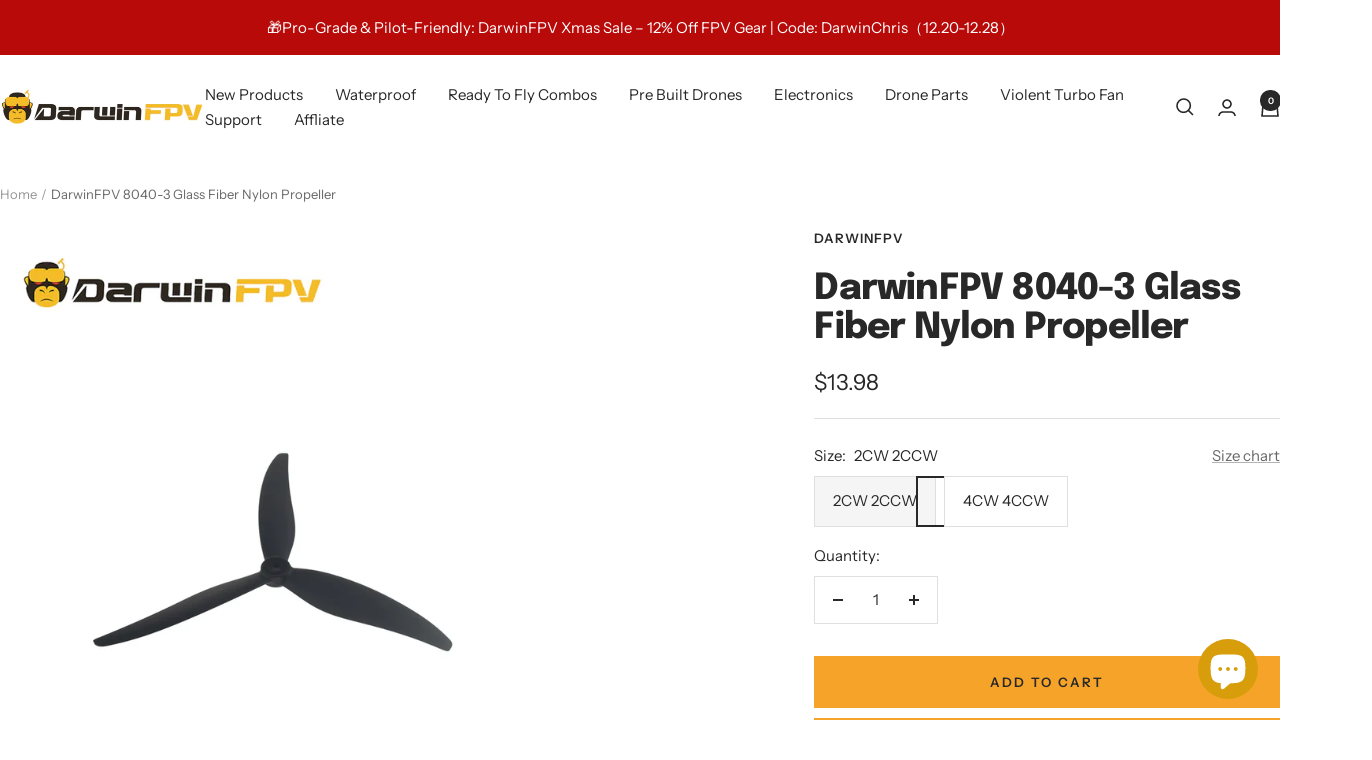

--- FILE ---
content_type: text/html; charset=utf-8
request_url: https://darwinfpv.com/products/darwinfpv-8040-3-glass-fiber-nylon-propeller
body_size: 45037
content:
<!doctype html><html class="no-js" lang="en" dir="ltr">
  <head>
    <!-- Google Tag Manager -->
<script>(function(w,d,s,l,i){w[l]=w[l]||[];w[l].push({'gtm.start':
new Date().getTime(),event:'gtm.js'});var f=d.getElementsByTagName(s)[0],
j=d.createElement(s),dl=l!='dataLayer'?'&l='+l:'';j.async=true;j.src=
'https://www.googletagmanager.com/gtm.js?id='+i+dl;f.parentNode.insertBefore(j,f);
})(window,document,'script','dataLayer','GTM-K82P6DGZ');</script>
<!-- End Google Tag Manager -->
    <meta charset="utf-8">
    <meta name="viewport" content="width=device-width, initial-scale=1.0, height=device-height, minimum-scale=1.0, maximum-scale=1.0">
    <meta name="theme-color" content="#ffffff">

    <title>DarwinFPV 8040-3 Glass Fiber Nylon Propeller</title><meta name="description" content="Specifications:  Type: 8040Blades: 3Material:Glass fiber nylon Pitch : 4inProp Disk Diameter : 204mmCenter Thickness: 7.5mmCenter Hole Inner diameter : 5mmMax Prop Width : 20mmWeight / g : 11.2gRecommended Motor : 2812 and upcolor: blackPackage Includes: 2CW + 2CCW/Bag"><link rel="canonical" href="https://darwinfpv.com/products/darwinfpv-8040-3-glass-fiber-nylon-propeller"><link rel="shortcut icon" href="//darwinfpv.com/cdn/shop/files/3343d7a44b6ca977d22480359b33d10e.png?v=1692770256&width=96" type="image/png"><link rel="preconnect" href="https://cdn.shopify.com">
    <link rel="dns-prefetch" href="https://productreviews.shopifycdn.com">
    <link rel="dns-prefetch" href="https://www.google-analytics.com"><link rel="preconnect" href="https://fonts.shopifycdn.com" crossorigin><link rel="preload" as="style" href="//darwinfpv.com/cdn/shop/t/42/assets/theme.css?v=63478811914582994961760593855">
    <link rel="preload" as="script" href="//darwinfpv.com/cdn/shop/t/42/assets/vendor.js?v=32643890569905814191760593855">
    <link rel="preload" as="script" href="//darwinfpv.com/cdn/shop/t/42/assets/theme.js?v=13336148083894211201760593855"><link rel="preload" as="fetch" href="/products/darwinfpv-8040-3-glass-fiber-nylon-propeller.js" crossorigin><link rel="preload" as="script" href="//darwinfpv.com/cdn/shop/t/42/assets/flickity.js?v=176646718982628074891760593855"><meta property="og:type" content="product">
  <meta property="og:title" content="DarwinFPV 8040-3 Glass Fiber Nylon Propeller">
  <meta property="product:price:amount" content="13.98">
  <meta property="product:price:currency" content="USD">
  <meta property="product:availability" content="in stock"><meta property="og:image" content="http://darwinfpv.com/cdn/shop/files/01_d873520c-9d3c-417b-b0bc-a487d2398b19.png?v=1706780770&width=1024">
  <meta property="og:image:secure_url" content="https://darwinfpv.com/cdn/shop/files/01_d873520c-9d3c-417b-b0bc-a487d2398b19.png?v=1706780770&width=1024">
  <meta property="og:image:width" content="1000">
  <meta property="og:image:height" content="1000"><meta property="og:description" content="Specifications:  Type: 8040Blades: 3Material:Glass fiber nylon Pitch : 4inProp Disk Diameter : 204mmCenter Thickness: 7.5mmCenter Hole Inner diameter : 5mmMax Prop Width : 20mmWeight / g : 11.2gRecommended Motor : 2812 and upcolor: blackPackage Includes: 2CW + 2CCW/Bag"><meta property="og:url" content="https://darwinfpv.com/products/darwinfpv-8040-3-glass-fiber-nylon-propeller">
<meta property="og:site_name" content="DarwinFPV - Official Store"><meta name="twitter:card" content="summary"><meta name="twitter:title" content="DarwinFPV 8040-3 Glass Fiber Nylon Propeller">
  <meta name="twitter:description" content="Specifications: 
Type: 8040Blades: 3Material:Glass fiber nylon Pitch : 4inProp Disk Diameter : 204mmCenter Thickness: 7.5mmCenter Hole Inner diameter : 5mmMax Prop Width : 20mmWeight / g : 11.2gRecommended Motor : 2812 and upcolor: blackPackage Includes: 2CW + 2CCW/Bag"><meta name="twitter:image" content="https://darwinfpv.com/cdn/shop/files/01_d873520c-9d3c-417b-b0bc-a487d2398b19.png?v=1706780770&width=1200">
  <meta name="twitter:image:alt" content="">
    <script type="application/ld+json">{"@context":"http:\/\/schema.org\/","@id":"\/products\/darwinfpv-8040-3-glass-fiber-nylon-propeller#product","@type":"ProductGroup","brand":{"@type":"Brand","name":"DarwinFPV"},"category":"","description":"Specifications: \nType: 8040Blades: 3Material:Glass fiber nylon Pitch : 4inProp Disk Diameter : 204mmCenter Thickness: 7.5mmCenter Hole Inner diameter : 5mmMax Prop Width : 20mmWeight \/ g : 11.2gRecommended Motor : 2812 and upcolor: blackPackage Includes: 2CW + 2CCW\/Bag","hasVariant":[{"@id":"\/products\/darwinfpv-8040-3-glass-fiber-nylon-propeller?variant=43172522492079#variant","@type":"Product","image":"https:\/\/darwinfpv.com\/cdn\/shop\/files\/03_6c14cb82-4bd2-4984-baa1-abb453583fd3.png?v=1706780771\u0026width=1920","name":"DarwinFPV 8040-3 Glass Fiber Nylon Propeller - 2CW 2CCW","offers":{"@id":"\/products\/darwinfpv-8040-3-glass-fiber-nylon-propeller?variant=43172522492079#offer","@type":"Offer","availability":"http:\/\/schema.org\/InStock","price":"13.98","priceCurrency":"USD","url":"https:\/\/darwinfpv.com\/products\/darwinfpv-8040-3-glass-fiber-nylon-propeller?variant=43172522492079"}},{"@id":"\/products\/darwinfpv-8040-3-glass-fiber-nylon-propeller?variant=43172522524847#variant","@type":"Product","image":"https:\/\/darwinfpv.com\/cdn\/shop\/files\/01_d873520c-9d3c-417b-b0bc-a487d2398b19.png?v=1706780770\u0026width=1920","name":"DarwinFPV 8040-3 Glass Fiber Nylon Propeller - 4CW 4CCW","offers":{"@id":"\/products\/darwinfpv-8040-3-glass-fiber-nylon-propeller?variant=43172522524847#offer","@type":"Offer","availability":"http:\/\/schema.org\/InStock","price":"27.96","priceCurrency":"USD","url":"https:\/\/darwinfpv.com\/products\/darwinfpv-8040-3-glass-fiber-nylon-propeller?variant=43172522524847"}}],"name":"DarwinFPV 8040-3 Glass Fiber Nylon Propeller","productGroupID":"7717873320111","url":"https:\/\/darwinfpv.com\/products\/darwinfpv-8040-3-glass-fiber-nylon-propeller"}</script><script type="application/ld+json">
  {
    "@context": "https://schema.org",
    "@type": "BreadcrumbList",
    "itemListElement": [{
        "@type": "ListItem",
        "position": 1,
        "name": "Home",
        "item": "https://darwinfpv.com"
      },{
            "@type": "ListItem",
            "position": 2,
            "name": "DarwinFPV 8040-3 Glass Fiber Nylon Propeller",
            "item": "https://darwinfpv.com/products/darwinfpv-8040-3-glass-fiber-nylon-propeller"
          }]
  }
</script>
    <link rel="preload" href="//darwinfpv.com/cdn/fonts/epilogue/epilogue_n8.fce680a466ed4f23f54385c46aa2c014c51d421a.woff2" as="font" type="font/woff2" crossorigin><link rel="preload" href="//darwinfpv.com/cdn/fonts/instrument_sans/instrumentsans_n4.db86542ae5e1596dbdb28c279ae6c2086c4c5bfa.woff2" as="font" type="font/woff2" crossorigin><style>
  /* Typography (heading) */
  @font-face {
  font-family: Epilogue;
  font-weight: 800;
  font-style: normal;
  font-display: swap;
  src: url("//darwinfpv.com/cdn/fonts/epilogue/epilogue_n8.fce680a466ed4f23f54385c46aa2c014c51d421a.woff2") format("woff2"),
       url("//darwinfpv.com/cdn/fonts/epilogue/epilogue_n8.2961970d19583d06f062e98ceb588027397f5810.woff") format("woff");
}

@font-face {
  font-family: Epilogue;
  font-weight: 800;
  font-style: italic;
  font-display: swap;
  src: url("//darwinfpv.com/cdn/fonts/epilogue/epilogue_i8.ff761dcfbf0a5437130c88f1b2679b905f7ed608.woff2") format("woff2"),
       url("//darwinfpv.com/cdn/fonts/epilogue/epilogue_i8.e7ca0c6d6c4d73469c08f9b99e243b2e63239caf.woff") format("woff");
}

/* Typography (body) */
  @font-face {
  font-family: "Instrument Sans";
  font-weight: 400;
  font-style: normal;
  font-display: swap;
  src: url("//darwinfpv.com/cdn/fonts/instrument_sans/instrumentsans_n4.db86542ae5e1596dbdb28c279ae6c2086c4c5bfa.woff2") format("woff2"),
       url("//darwinfpv.com/cdn/fonts/instrument_sans/instrumentsans_n4.510f1b081e58d08c30978f465518799851ef6d8b.woff") format("woff");
}

@font-face {
  font-family: "Instrument Sans";
  font-weight: 400;
  font-style: italic;
  font-display: swap;
  src: url("//darwinfpv.com/cdn/fonts/instrument_sans/instrumentsans_i4.028d3c3cd8d085648c808ceb20cd2fd1eb3560e5.woff2") format("woff2"),
       url("//darwinfpv.com/cdn/fonts/instrument_sans/instrumentsans_i4.7e90d82df8dee29a99237cd19cc529d2206706a2.woff") format("woff");
}

@font-face {
  font-family: "Instrument Sans";
  font-weight: 600;
  font-style: normal;
  font-display: swap;
  src: url("//darwinfpv.com/cdn/fonts/instrument_sans/instrumentsans_n6.27dc66245013a6f7f317d383a3cc9a0c347fb42d.woff2") format("woff2"),
       url("//darwinfpv.com/cdn/fonts/instrument_sans/instrumentsans_n6.1a71efbeeb140ec495af80aad612ad55e19e6d0e.woff") format("woff");
}

@font-face {
  font-family: "Instrument Sans";
  font-weight: 600;
  font-style: italic;
  font-display: swap;
  src: url("//darwinfpv.com/cdn/fonts/instrument_sans/instrumentsans_i6.ba8063f6adfa1e7ffe690cc5efa600a1e0a8ec32.woff2") format("woff2"),
       url("//darwinfpv.com/cdn/fonts/instrument_sans/instrumentsans_i6.a5bb29b76a0bb820ddaa9417675a5d0bafaa8c1f.woff") format("woff");
}

:root {--heading-color: 40, 40, 40;
    --text-color: 40, 40, 40;
    --background: 255, 255, 255;
    --secondary-background: 245, 245, 245;
    --border-color: 223, 223, 223;
    --border-color-darker: 169, 169, 169;
    --success-color: 246, 164, 41;
    --success-background: 253, 237, 212;
    --error-color: 222, 42, 42;
    --error-background: 253, 240, 240;
    --primary-button-background: 246, 164, 41;
    --primary-button-text-color: 255, 255, 255;
    --secondary-button-background: 246, 164, 41;
    --secondary-button-text-color: 40, 40, 40;
    --product-star-rating: 246, 164, 41;
    --product-on-sale-accent: 222, 42, 42;
    --product-sold-out-accent: 40, 40, 40;
    --product-custom-label-background: 246, 164, 41;
    --product-custom-label-text-color: 0, 0, 0;
    --product-custom-label-2-background: 246, 164, 41;
    --product-custom-label-2-text-color: 0, 0, 0;
    --product-low-stock-text-color: 222, 42, 42;
    --product-in-stock-text-color: 246, 164, 41;
    --loading-bar-background: 40, 40, 40;

    /* We duplicate some "base" colors as root colors, which is useful to use on drawer elements or popover without. Those should not be overridden to avoid issues */
    --root-heading-color: 40, 40, 40;
    --root-text-color: 40, 40, 40;
    --root-background: 255, 255, 255;
    --root-border-color: 223, 223, 223;
    --root-primary-button-background: 246, 164, 41;
    --root-primary-button-text-color: 255, 255, 255;

    --base-font-size: 15px;
    --heading-font-family: Epilogue, sans-serif;
    --heading-font-weight: 800;
    --heading-font-style: normal;
    --heading-text-transform: normal;
    --text-font-family: "Instrument Sans", sans-serif;
    --text-font-weight: 400;
    --text-font-style: normal;
    --text-font-bold-weight: 600;

    /* Typography (font size) */
    --heading-xxsmall-font-size: 11px;
    --heading-xsmall-font-size: 11px;
    --heading-small-font-size: 12px;
    --heading-large-font-size: 36px;
    --heading-h1-font-size: 36px;
    --heading-h2-font-size: 30px;
    --heading-h3-font-size: 26px;
    --heading-h4-font-size: 24px;
    --heading-h5-font-size: 20px;
    --heading-h6-font-size: 16px;

    /* Control the look and feel of the theme by changing radius of various elements */
    --button-border-radius: 0px;
    --block-border-radius: 0px;
    --block-border-radius-reduced: 0px;
    --color-swatch-border-radius: 100%;

    /* Button size */
    --button-height: 48px;
    --button-small-height: 40px;

    /* Form related */
    --form-input-field-height: 48px;
    --form-input-gap: 16px;
    --form-submit-margin: 24px;

    /* Product listing related variables */
    --product-list-block-spacing: 32px;

    /* Video related */
    --play-button-background: 255, 255, 255;
    --play-button-arrow: 40, 40, 40;

    /* RTL support */
    --transform-logical-flip: 1;
    --transform-origin-start: left;
    --transform-origin-end: right;

    /* Other */
    --zoom-cursor-svg-url: url(//darwinfpv.com/cdn/shop/t/42/assets/zoom-cursor.svg?v=175279988742913156681760593869);
    --arrow-right-svg-url: url(//darwinfpv.com/cdn/shop/t/42/assets/arrow-right.svg?v=13579707211941464131760593869);
    --arrow-left-svg-url: url(//darwinfpv.com/cdn/shop/t/42/assets/arrow-left.svg?v=79865787104314335331760593869);

    /* Some useful variables that we can reuse in our CSS. Some explanation are needed for some of them:
       - container-max-width-minus-gutters: represents the container max width without the edge gutters
       - container-outer-width: considering the screen width, represent all the space outside the container
       - container-outer-margin: same as container-outer-width but get set to 0 inside a container
       - container-inner-width: the effective space inside the container (minus gutters)
       - grid-column-width: represents the width of a single column of the grid
       - vertical-breather: this is a variable that defines the global "spacing" between sections, and inside the section
                            to create some "breath" and minimum spacing
     */
    --container-max-width: 1600px;
    --container-gutter: 24px;
    --container-max-width-minus-gutters: calc(var(--container-max-width) - (var(--container-gutter)) * 2);
    --container-outer-width: max(calc((100vw - var(--container-max-width-minus-gutters)) / 2), var(--container-gutter));
    --container-outer-margin: var(--container-outer-width);
    --container-inner-width: calc(100vw - var(--container-outer-width) * 2);

    --grid-column-count: 10;
    --grid-gap: 24px;
    --grid-column-width: calc((100vw - var(--container-outer-width) * 2 - var(--grid-gap) * (var(--grid-column-count) - 1)) / var(--grid-column-count));

    --vertical-breather: 48px;
    --vertical-breather-tight: 48px;

    /* Shopify related variables */
    --payment-terms-background-color: #fff;
  }

  @media screen and (min-width: 741px) {
    :root {
      --container-gutter: 40px;
      --grid-column-count: 20;
      --vertical-breather: 64px;
      --vertical-breather-tight: 64px;

      /* Typography (font size) */
      --heading-xsmall-font-size: 12px;
      --heading-small-font-size: 13px;
      --heading-large-font-size: 52px;
      --heading-h1-font-size: 48px;
      --heading-h2-font-size: 38px;
      --heading-h3-font-size: 32px;
      --heading-h4-font-size: 24px;
      --heading-h5-font-size: 20px;
      --heading-h6-font-size: 18px;

      /* Form related */
      --form-input-field-height: 52px;
      --form-submit-margin: 32px;

      /* Button size */
      --button-height: 52px;
      --button-small-height: 44px;
    }
  }

  @media screen and (min-width: 1200px) {
    :root {
      --vertical-breather: 80px;
      --vertical-breather-tight: 64px;
      --product-list-block-spacing: 48px;

      /* Typography */
      --heading-large-font-size: 64px;
      --heading-h1-font-size: 56px;
      --heading-h2-font-size: 48px;
      --heading-h3-font-size: 36px;
      --heading-h4-font-size: 30px;
      --heading-h5-font-size: 24px;
      --heading-h6-font-size: 18px;
    }
  }

  @media screen and (min-width: 1600px) {
    :root {
      --vertical-breather: 90px;
      --vertical-breather-tight: 64px;
    }
  }
</style>
    <script>
  // This allows to expose several variables to the global scope, to be used in scripts
  window.themeVariables = {
    settings: {
      direction: "ltr",
      pageType: "product",
      cartCount: 0,
      moneyFormat: "${{amount}}",
      moneyWithCurrencyFormat: "${{amount}} USD",
      showVendor: false,
      discountMode: "percentage",
      currencyCodeEnabled: false,
      cartType: "drawer",
      cartCurrency: "USD",
      mobileZoomFactor: 2.5
    },

    routes: {
      host: "darwinfpv.com",
      rootUrl: "\/",
      rootUrlWithoutSlash: '',
      cartUrl: "\/cart",
      cartAddUrl: "\/cart\/add",
      cartChangeUrl: "\/cart\/change",
      searchUrl: "\/search",
      predictiveSearchUrl: "\/search\/suggest",
      productRecommendationsUrl: "\/recommendations\/products"
    },

    strings: {
      accessibilityDelete: "Delete",
      accessibilityClose: "Close",
      collectionSoldOut: "Sold out",
      collectionDiscount: "Save @savings@",
      productSalePrice: "Sale price",
      productRegularPrice: "Regular price",
      productFormUnavailable: "Unavailable",
      productFormSoldOut: "Sold out",
      productFormPreOrder: "Pre-order",
      productFormAddToCart: "Add to cart",
      searchNoResults: "No results could be found.",
      searchNewSearch: "New search",
      searchProducts: "Products",
      searchArticles: "Journal",
      searchPages: "Pages",
      searchCollections: "Collections",
      cartViewCart: "View cart",
      cartItemAdded: "Item added to your cart!",
      cartItemAddedShort: "Added to your cart!",
      cartAddOrderNote: "Add order note",
      cartEditOrderNote: "Edit order note",
      shippingEstimatorNoResults: "Sorry, we do not ship to your address.",
      shippingEstimatorOneResult: "There is one shipping rate for your address:",
      shippingEstimatorMultipleResults: "There are several shipping rates for your address:",
      shippingEstimatorError: "One or more error occurred while retrieving shipping rates:"
    },

    libs: {
      flickity: "\/\/darwinfpv.com\/cdn\/shop\/t\/42\/assets\/flickity.js?v=176646718982628074891760593855",
      photoswipe: "\/\/darwinfpv.com\/cdn\/shop\/t\/42\/assets\/photoswipe.js?v=132268647426145925301760593855",
      qrCode: "\/\/darwinfpv.com\/cdn\/shopifycloud\/storefront\/assets\/themes_support\/vendor\/qrcode-3f2b403b.js"
    },

    breakpoints: {
      phone: 'screen and (max-width: 740px)',
      tablet: 'screen and (min-width: 741px) and (max-width: 999px)',
      tabletAndUp: 'screen and (min-width: 741px)',
      pocket: 'screen and (max-width: 999px)',
      lap: 'screen and (min-width: 1000px) and (max-width: 1199px)',
      lapAndUp: 'screen and (min-width: 1000px)',
      desktop: 'screen and (min-width: 1200px)',
      wide: 'screen and (min-width: 1400px)'
    }
  };

  window.addEventListener('pageshow', async () => {
    const cartContent = await (await fetch(`${window.themeVariables.routes.cartUrl}.js`, {cache: 'reload'})).json();
    document.documentElement.dispatchEvent(new CustomEvent('cart:refresh', {detail: {cart: cartContent}}));
  });

  if ('noModule' in HTMLScriptElement.prototype) {
    // Old browsers (like IE) that does not support module will be considered as if not executing JS at all
    document.documentElement.className = document.documentElement.className.replace('no-js', 'js');

    requestAnimationFrame(() => {
      const viewportHeight = (window.visualViewport ? window.visualViewport.height : document.documentElement.clientHeight);
      document.documentElement.style.setProperty('--window-height',viewportHeight + 'px');
    });
  }// We save the product ID in local storage to be eventually used for recently viewed section
    try {
      const items = JSON.parse(localStorage.getItem('theme:recently-viewed-products') || '[]');

      // We check if the current product already exists, and if it does not, we add it at the start
      if (!items.includes(7717873320111)) {
        items.unshift(7717873320111);
      }

      localStorage.setItem('theme:recently-viewed-products', JSON.stringify(items.slice(0, 20)));
    } catch (e) {
      // Safari in private mode does not allow setting item, we silently fail
    }</script>

    <link rel="stylesheet" href="//darwinfpv.com/cdn/shop/t/42/assets/theme.css?v=63478811914582994961760593855">

    <script src="//darwinfpv.com/cdn/shop/t/42/assets/vendor.js?v=32643890569905814191760593855" defer></script>
    <script src="//darwinfpv.com/cdn/shop/t/42/assets/theme.js?v=13336148083894211201760593855" defer></script>
    <script src="//darwinfpv.com/cdn/shop/t/42/assets/custom.js?v=167639537848865775061760593855" defer></script>

    <script>window.performance && window.performance.mark && window.performance.mark('shopify.content_for_header.start');</script><meta name="google-site-verification" content="Uvz_BivfykC72rPDQe6XTb_uf2OeSq6apJGiIFCE1T4">
<meta id="shopify-digital-wallet" name="shopify-digital-wallet" content="/58558415023/digital_wallets/dialog">
<meta name="shopify-checkout-api-token" content="f5706e196985a0b38ea76fefe3811d89">
<meta id="in-context-paypal-metadata" data-shop-id="58558415023" data-venmo-supported="false" data-environment="production" data-locale="en_US" data-paypal-v4="true" data-currency="USD">
<link rel="alternate" type="application/json+oembed" href="https://darwinfpv.com/products/darwinfpv-8040-3-glass-fiber-nylon-propeller.oembed">
<script async="async" src="/checkouts/internal/preloads.js?locale=en-US"></script>
<script id="shopify-features" type="application/json">{"accessToken":"f5706e196985a0b38ea76fefe3811d89","betas":["rich-media-storefront-analytics"],"domain":"darwinfpv.com","predictiveSearch":true,"shopId":58558415023,"locale":"en"}</script>
<script>var Shopify = Shopify || {};
Shopify.shop = "darwinrc.myshopify.com";
Shopify.locale = "en";
Shopify.currency = {"active":"USD","rate":"1.0"};
Shopify.country = "US";
Shopify.theme = {"name":"Updated copy of Updated copy of Focal 的更新版副本 的更...","id":146768265391,"schema_name":"Focal","schema_version":"12.7.1","theme_store_id":714,"role":"main"};
Shopify.theme.handle = "null";
Shopify.theme.style = {"id":null,"handle":null};
Shopify.cdnHost = "darwinfpv.com/cdn";
Shopify.routes = Shopify.routes || {};
Shopify.routes.root = "/";</script>
<script type="module">!function(o){(o.Shopify=o.Shopify||{}).modules=!0}(window);</script>
<script>!function(o){function n(){var o=[];function n(){o.push(Array.prototype.slice.apply(arguments))}return n.q=o,n}var t=o.Shopify=o.Shopify||{};t.loadFeatures=n(),t.autoloadFeatures=n()}(window);</script>
<script id="shop-js-analytics" type="application/json">{"pageType":"product"}</script>
<script defer="defer" async type="module" src="//darwinfpv.com/cdn/shopifycloud/shop-js/modules/v2/client.init-shop-cart-sync_DtuiiIyl.en.esm.js"></script>
<script defer="defer" async type="module" src="//darwinfpv.com/cdn/shopifycloud/shop-js/modules/v2/chunk.common_CUHEfi5Q.esm.js"></script>
<script type="module">
  await import("//darwinfpv.com/cdn/shopifycloud/shop-js/modules/v2/client.init-shop-cart-sync_DtuiiIyl.en.esm.js");
await import("//darwinfpv.com/cdn/shopifycloud/shop-js/modules/v2/chunk.common_CUHEfi5Q.esm.js");

  window.Shopify.SignInWithShop?.initShopCartSync?.({"fedCMEnabled":true,"windoidEnabled":true});

</script>
<script>(function() {
  var isLoaded = false;
  function asyncLoad() {
    if (isLoaded) return;
    isLoaded = true;
    var urls = ["https:\/\/cdn.ryviu.com\/v\/static\/js\/app.js?shop=darwinrc.myshopify.com","https:\/\/cdn.hextom.com\/js\/eventpromotionbar.js?shop=darwinrc.myshopify.com","\/\/cdn.shopify.com\/proxy\/f54fe486d264c3ec5777ea8e25bd76d135b08cfdb58007a1074e1127afaaba86\/api.goaffpro.com\/loader.js?shop=darwinrc.myshopify.com\u0026sp-cache-control=cHVibGljLCBtYXgtYWdlPTkwMA"];
    for (var i = 0; i < urls.length; i++) {
      var s = document.createElement('script');
      s.type = 'text/javascript';
      s.async = true;
      s.src = urls[i];
      var x = document.getElementsByTagName('script')[0];
      x.parentNode.insertBefore(s, x);
    }
  };
  if(window.attachEvent) {
    window.attachEvent('onload', asyncLoad);
  } else {
    window.addEventListener('load', asyncLoad, false);
  }
})();</script>
<script id="__st">var __st={"a":58558415023,"offset":28800,"reqid":"ef4619fa-935a-4e7e-a478-f35cd09a5f4b-1766836207","pageurl":"darwinfpv.com\/products\/darwinfpv-8040-3-glass-fiber-nylon-propeller","u":"64d84fae5250","p":"product","rtyp":"product","rid":7717873320111};</script>
<script>window.ShopifyPaypalV4VisibilityTracking = true;</script>
<script id="captcha-bootstrap">!function(){'use strict';const t='contact',e='account',n='new_comment',o=[[t,t],['blogs',n],['comments',n],[t,'customer']],c=[[e,'customer_login'],[e,'guest_login'],[e,'recover_customer_password'],[e,'create_customer']],r=t=>t.map((([t,e])=>`form[action*='/${t}']:not([data-nocaptcha='true']) input[name='form_type'][value='${e}']`)).join(','),a=t=>()=>t?[...document.querySelectorAll(t)].map((t=>t.form)):[];function s(){const t=[...o],e=r(t);return a(e)}const i='password',u='form_key',d=['recaptcha-v3-token','g-recaptcha-response','h-captcha-response',i],f=()=>{try{return window.sessionStorage}catch{return}},m='__shopify_v',_=t=>t.elements[u];function p(t,e,n=!1){try{const o=window.sessionStorage,c=JSON.parse(o.getItem(e)),{data:r}=function(t){const{data:e,action:n}=t;return t[m]||n?{data:e,action:n}:{data:t,action:n}}(c);for(const[e,n]of Object.entries(r))t.elements[e]&&(t.elements[e].value=n);n&&o.removeItem(e)}catch(o){console.error('form repopulation failed',{error:o})}}const l='form_type',E='cptcha';function T(t){t.dataset[E]=!0}const w=window,h=w.document,L='Shopify',v='ce_forms',y='captcha';let A=!1;((t,e)=>{const n=(g='f06e6c50-85a8-45c8-87d0-21a2b65856fe',I='https://cdn.shopify.com/shopifycloud/storefront-forms-hcaptcha/ce_storefront_forms_captcha_hcaptcha.v1.5.2.iife.js',D={infoText:'Protected by hCaptcha',privacyText:'Privacy',termsText:'Terms'},(t,e,n)=>{const o=w[L][v],c=o.bindForm;if(c)return c(t,g,e,D).then(n);var r;o.q.push([[t,g,e,D],n]),r=I,A||(h.body.append(Object.assign(h.createElement('script'),{id:'captcha-provider',async:!0,src:r})),A=!0)});var g,I,D;w[L]=w[L]||{},w[L][v]=w[L][v]||{},w[L][v].q=[],w[L][y]=w[L][y]||{},w[L][y].protect=function(t,e){n(t,void 0,e),T(t)},Object.freeze(w[L][y]),function(t,e,n,w,h,L){const[v,y,A,g]=function(t,e,n){const i=e?o:[],u=t?c:[],d=[...i,...u],f=r(d),m=r(i),_=r(d.filter((([t,e])=>n.includes(e))));return[a(f),a(m),a(_),s()]}(w,h,L),I=t=>{const e=t.target;return e instanceof HTMLFormElement?e:e&&e.form},D=t=>v().includes(t);t.addEventListener('submit',(t=>{const e=I(t);if(!e)return;const n=D(e)&&!e.dataset.hcaptchaBound&&!e.dataset.recaptchaBound,o=_(e),c=g().includes(e)&&(!o||!o.value);(n||c)&&t.preventDefault(),c&&!n&&(function(t){try{if(!f())return;!function(t){const e=f();if(!e)return;const n=_(t);if(!n)return;const o=n.value;o&&e.removeItem(o)}(t);const e=Array.from(Array(32),(()=>Math.random().toString(36)[2])).join('');!function(t,e){_(t)||t.append(Object.assign(document.createElement('input'),{type:'hidden',name:u})),t.elements[u].value=e}(t,e),function(t,e){const n=f();if(!n)return;const o=[...t.querySelectorAll(`input[type='${i}']`)].map((({name:t})=>t)),c=[...d,...o],r={};for(const[a,s]of new FormData(t).entries())c.includes(a)||(r[a]=s);n.setItem(e,JSON.stringify({[m]:1,action:t.action,data:r}))}(t,e)}catch(e){console.error('failed to persist form',e)}}(e),e.submit())}));const S=(t,e)=>{t&&!t.dataset[E]&&(n(t,e.some((e=>e===t))),T(t))};for(const o of['focusin','change'])t.addEventListener(o,(t=>{const e=I(t);D(e)&&S(e,y())}));const B=e.get('form_key'),M=e.get(l),P=B&&M;t.addEventListener('DOMContentLoaded',(()=>{const t=y();if(P)for(const e of t)e.elements[l].value===M&&p(e,B);[...new Set([...A(),...v().filter((t=>'true'===t.dataset.shopifyCaptcha))])].forEach((e=>S(e,t)))}))}(h,new URLSearchParams(w.location.search),n,t,e,['guest_login'])})(!0,!0)}();</script>
<script integrity="sha256-4kQ18oKyAcykRKYeNunJcIwy7WH5gtpwJnB7kiuLZ1E=" data-source-attribution="shopify.loadfeatures" defer="defer" src="//darwinfpv.com/cdn/shopifycloud/storefront/assets/storefront/load_feature-a0a9edcb.js" crossorigin="anonymous"></script>
<script data-source-attribution="shopify.dynamic_checkout.dynamic.init">var Shopify=Shopify||{};Shopify.PaymentButton=Shopify.PaymentButton||{isStorefrontPortableWallets:!0,init:function(){window.Shopify.PaymentButton.init=function(){};var t=document.createElement("script");t.src="https://darwinfpv.com/cdn/shopifycloud/portable-wallets/latest/portable-wallets.en.js",t.type="module",document.head.appendChild(t)}};
</script>
<script data-source-attribution="shopify.dynamic_checkout.buyer_consent">
  function portableWalletsHideBuyerConsent(e){var t=document.getElementById("shopify-buyer-consent"),n=document.getElementById("shopify-subscription-policy-button");t&&n&&(t.classList.add("hidden"),t.setAttribute("aria-hidden","true"),n.removeEventListener("click",e))}function portableWalletsShowBuyerConsent(e){var t=document.getElementById("shopify-buyer-consent"),n=document.getElementById("shopify-subscription-policy-button");t&&n&&(t.classList.remove("hidden"),t.removeAttribute("aria-hidden"),n.addEventListener("click",e))}window.Shopify?.PaymentButton&&(window.Shopify.PaymentButton.hideBuyerConsent=portableWalletsHideBuyerConsent,window.Shopify.PaymentButton.showBuyerConsent=portableWalletsShowBuyerConsent);
</script>
<script>
  function portableWalletsCleanup(e){e&&e.src&&console.error("Failed to load portable wallets script "+e.src);var t=document.querySelectorAll("shopify-accelerated-checkout .shopify-payment-button__skeleton, shopify-accelerated-checkout-cart .wallet-cart-button__skeleton"),e=document.getElementById("shopify-buyer-consent");for(let e=0;e<t.length;e++)t[e].remove();e&&e.remove()}function portableWalletsNotLoadedAsModule(e){e instanceof ErrorEvent&&"string"==typeof e.message&&e.message.includes("import.meta")&&"string"==typeof e.filename&&e.filename.includes("portable-wallets")&&(window.removeEventListener("error",portableWalletsNotLoadedAsModule),window.Shopify.PaymentButton.failedToLoad=e,"loading"===document.readyState?document.addEventListener("DOMContentLoaded",window.Shopify.PaymentButton.init):window.Shopify.PaymentButton.init())}window.addEventListener("error",portableWalletsNotLoadedAsModule);
</script>

<script type="module" src="https://darwinfpv.com/cdn/shopifycloud/portable-wallets/latest/portable-wallets.en.js" onError="portableWalletsCleanup(this)" crossorigin="anonymous"></script>
<script nomodule>
  document.addEventListener("DOMContentLoaded", portableWalletsCleanup);
</script>

<link id="shopify-accelerated-checkout-styles" rel="stylesheet" media="screen" href="https://darwinfpv.com/cdn/shopifycloud/portable-wallets/latest/accelerated-checkout-backwards-compat.css" crossorigin="anonymous">
<style id="shopify-accelerated-checkout-cart">
        #shopify-buyer-consent {
  margin-top: 1em;
  display: inline-block;
  width: 100%;
}

#shopify-buyer-consent.hidden {
  display: none;
}

#shopify-subscription-policy-button {
  background: none;
  border: none;
  padding: 0;
  text-decoration: underline;
  font-size: inherit;
  cursor: pointer;
}

#shopify-subscription-policy-button::before {
  box-shadow: none;
}

      </style>

<script>window.performance && window.performance.mark && window.performance.mark('shopify.content_for_header.end');</script>
  <!-- BEGIN app block: shopify://apps/ryviu-product-reviews-app/blocks/ryviu-js/807ad6ed-1a6a-4559-abea-ed062858d9da -->
<script>
  // RYVIU APP :: Settings
  var ryviu_global_settings = {"form":{"showTitle":true,"titleForm":"Rate Us","titleName":"Your Name","colorInput":"#464646","colorTitle":"#696969","noticeName":"Your name is required field","titleEmail":"Your Email","autoPublish":true,"colorNotice":"#dd2c00","colorSubmit":"#ffffff","noticeEmail":"Your email is required and valid email","titleSubmit":"Submit Your Review","titleSubject":"Review Title","titleSuccess":"Thank you! Your review is submited.","colorStarForm":"#ececec","noticeSubject":"Title is required field","showtitleForm":true,"titleMessenger":"Review Content","noticeMessenger":"Your review is required field","placeholderName":"John Smith","starActivecolor":"#fdbc00","backgroundSubmit":"#00aeef","placeholderEmail":"example@yourdomain.com","placeholderSubject":"Look great","placeholderMessenger":"Write something","loadAfterContentLoaded":true},"questions":{"by_text":"Author","of_text":"of","on_text":"am","des_form":"Ask a question to the community here","name_form":"Your Name","email_form":"Your E-Mail Adresse","input_text":"Have a question? Search for answers","title_form":"No answer found?","answer_form":"Your answers","answer_text":"Answer question","newest_text":"Latest New","notice_form":"Complete before submitting","submit_form":"Send a question","helpful_text":"Most helpful","showing_text":"Show","question_form":"Your question","titleCustomer":"","community_text":"Ask the community here","questions_text":"questions","title_answer_form":"Answer question","ask_community_text":"Ask the community","submit_answer_form":"Send a reply","write_question_text":"Ask a question","question_answer_form":"Question","placeholder_answer_form":"Answer is a required field!","placeholder_question_form":"Question is a required field!"},"review_widget":{"star":1,"style":"style2","title":true,"ofText":"of","tstar1":"Terrible","tstar2":"Poor","tstar3":"Average","tstar4":"Very Good","tstar5":"Excellent","nostars":false,"nowrite":false,"hideFlag":false,"hidedate":false,"noavatar":false,"noreview":true,"order_by":"late","showText":"Show:","showspam":true,"noReviews":"No reviews","outofText":"out of","random_to":20,"ryplyText":"Comment","starStyle":"style1","starcolor":"#e6e6e6","starsText":"stars","colorTitle":"#6c8187","colorWrite":"#ffffff","customDate":"dd\/MM\/yy","dateSelect":"dateDefaut","helpulText":"Is this helpful?","latestText":"Latest","nolastname":false,"oldestText":"Oldest","paddingTop":"0","reviewText":"review","sortbyText":"Sort by:","starHeight":13,"titleWrite":"Write a review","borderColor":"#ffffff","borderStyle":"solid","borderWidth":"0","colorAvatar":"#f8f8f8","firstReview":"Write a first review now","paddingLeft":"0","random_from":0,"reviewsText":"reviews","showingText":"Showing","disableReply":true,"paddingRight":"0","payment_type":"Monthly","textVerified":"Verified Purchase","colorVerified":"#05d92d","disableHelpul":false,"disableWidget":false,"paddingBottom":"0","titleCustomer":"Customer Reviews","filter_reviews":"all","backgroundRyviu":"transparent","backgroundWrite":"#ffb102","disablePurchase":false,"starActiveStyle":"style1","starActivecolor":"#fdbc00","show_title_customer":false,"filter_reviews_local":"US"},"design_settings":{"date":"timeago","sort":"late","showing":30,"url_shop":"darwinfpv.com","colection":true,"no_number":false,"no_review":true,"defautDate":"timeago","defaultDate":"timeago","client_theme":"default","verify_reply":true,"verify_review":true,"reviews_per_page":"10","aimgs":false}};
  var ryviu_version = '1';
  if (typeof Shopify !== 'undefined' && Shopify.designMode && document.documentElement) {
    document.documentElement.classList.add('ryviu-shopify-mode');
  }
</script>



<!-- END app block --><!-- BEGIN app block: shopify://apps/blockify-fraud-filter/blocks/app_embed/2e3e0ba5-0e70-447a-9ec5-3bf76b5ef12e --> 
 
 
    <script>
        window.blockifyShopIdentifier = "darwinrc.myshopify.com";
        window.ipBlockerMetafields = "{\"showOverlayByPass\":false,\"disableSpyExtensions\":false,\"blockUnknownBots\":false,\"activeApp\":true,\"blockByMetafield\":true,\"visitorAnalytic\":true,\"showWatermark\":true,\"token\":\"eyJhbGciOiJIUzI1NiIsInR5cCI6IkpXVCJ9.eyJpZGVudGlmaWVySWQiOiJkYXJ3aW5yYy5teXNob3BpZnkuY29tIiwiaWF0IjoxNzE5MzY2MjgyfQ.9b8W9jrJPQtym3Q-3V44NLRYdTZm-fMghzL5RRnVUDA\"}";
        window.blockifyRules = "{\"whitelist\":[],\"blacklist\":[{\"id\":122933,\"type\":\"1\",\"ipAddress\":\"12.74.55.51\",\"criteria\":\"1\",\"priority\":\"1\"}]}";
        window.ipblockerBlockTemplate = "{\"customCss\":\"#blockify---container{--bg-blockify: #fff;position:relative}#blockify---container::after{content:'';position:absolute;inset:0;background-repeat:no-repeat !important;background-size:cover !important;background:var(--bg-blockify);z-index:0}#blockify---container #blockify---container__inner{display:flex;flex-direction:column;align-items:center;position:relative;z-index:1}#blockify---container #blockify---container__inner #blockify-block-content{display:flex;flex-direction:column;align-items:center;text-align:center}#blockify---container #blockify---container__inner #blockify-block-content #blockify-block-superTitle{display:none !important}#blockify---container #blockify---container__inner #blockify-block-content #blockify-block-title{font-size:313%;font-weight:bold;margin-top:1em}@media only screen and (min-width: 768px) and (max-width: 1199px){#blockify---container #blockify---container__inner #blockify-block-content #blockify-block-title{font-size:188%}}@media only screen and (max-width: 767px){#blockify---container #blockify---container__inner #blockify-block-content #blockify-block-title{font-size:107%}}#blockify---container #blockify---container__inner #blockify-block-content #blockify-block-description{font-size:125%;margin:1.5em;line-height:1.5}@media only screen and (min-width: 768px) and (max-width: 1199px){#blockify---container #blockify---container__inner #blockify-block-content #blockify-block-description{font-size:88%}}@media only screen and (max-width: 767px){#blockify---container #blockify---container__inner #blockify-block-content #blockify-block-description{font-size:107%}}#blockify---container #blockify---container__inner #blockify-block-content #blockify-block-description #blockify-block-text-blink{display:none !important}#blockify---container #blockify---container__inner #blockify-logo-block-image{position:relative;width:400px;height:auto;max-height:300px}@media only screen and (max-width: 767px){#blockify---container #blockify---container__inner #blockify-logo-block-image{width:200px}}#blockify---container #blockify---container__inner #blockify-logo-block-image::before{content:'';display:block;padding-bottom:56.2%}#blockify---container #blockify---container__inner #blockify-logo-block-image img{position:absolute;top:0;left:0;width:100%;height:100%;object-fit:contain}\\n\",\"logoImage\":{\"active\":true,\"value\":\"https:\/\/storage.synctrack.io\/megamind-fraud\/assets\/default-thumbnail.png\",\"altText\":\"Red octagonal stop sign with a black hand symbol in the center, indicating a warning or prohibition\"},\"superTitle\":{\"active\":false,\"text\":\"403\",\"color\":\"#899df1\"},\"title\":{\"active\":true,\"text\":\"Access Denied\",\"color\":\"#000\"},\"description\":{\"active\":true,\"text\":\"The site owner may have set restrictions that prevent you from accessing the site. Please contact the site owner for access.\",\"color\":\"#000\"},\"background\":{\"active\":true,\"value\":\"#fff\",\"type\":\"1\",\"colorFrom\":null,\"colorTo\":null}}";

        
            window.blockifyProductCollections = [309737423023,285748592815];
        
    </script>
<link href="https://cdn.shopify.com/extensions/019b4a5a-6ddb-7f58-9822-65ee9358faf4/blockify-shopify-283/assets/blockify-embed.min.js" as="script" type="text/javascript" rel="preload"><link href="https://cdn.shopify.com/extensions/019b4a5a-6ddb-7f58-9822-65ee9358faf4/blockify-shopify-283/assets/prevent-bypass-script.min.js" as="script" type="text/javascript" rel="preload">
<script type="text/javascript">
    window.blockifyBaseUrl = 'https://fraud.blockifyapp.com/s/api';
    window.blockifyPublicUrl = 'https://fraud.blockifyapp.com/s/api/public';
    window.bucketUrl = 'https://storage.synctrack.io/megamind-fraud';
    window.storefrontApiUrl  = 'https://fraud.blockifyapp.com/p/api';
</script>
<script type="text/javascript">
  window.blockifyChecking = true;
</script>
<script id="blockifyScriptByPass" type="text/javascript" src=https://cdn.shopify.com/extensions/019b4a5a-6ddb-7f58-9822-65ee9358faf4/blockify-shopify-283/assets/prevent-bypass-script.min.js async></script>
<script id="blockifyScriptTag" type="text/javascript" src=https://cdn.shopify.com/extensions/019b4a5a-6ddb-7f58-9822-65ee9358faf4/blockify-shopify-283/assets/blockify-embed.min.js async></script>


<!-- END app block --><!-- BEGIN app block: shopify://apps/gsc-countdown-timer/blocks/countdown-bar/58dc5b1b-43d2-4209-b1f3-52aff31643ed --><style>
  .gta-block__error {
    display: flex;
    flex-flow: column nowrap;
    gap: 12px;
    padding: 32px;
    border-radius: 12px;
    margin: 12px 0;
    background-color: #fff1e3;
    color: #412d00;
  }

  .gta-block__error-title {
    font-size: 18px;
    font-weight: 600;
    line-height: 28px;
  }

  .gta-block__error-body {
    font-size: 14px;
    line-height: 24px;
  }
</style>

<script>
  (function () {
    try {
      window.GSC_COUNTDOWN_META = {
        product_collections: [{"id":309737423023,"handle":"fpv-batteries-motor-frame-propellers-chargers","title":"Drone Parts","updated_at":"2025-12-26T20:12:35+08:00","body_html":"\u003cdiv data-docx-has-block-data=\"false\" data-lark-html-role=\"root\" data-page-id=\"PBEBfsQ0CdNNZ5cmFHic4j16noh\"\u003e\n\u003ch1 class=\"ace-line ace-line old-record-id-PBEBfsQ0CdNNZ5cmFHic4j16noh\"\u003eDarwinFPV Drone Parts: One-Stop Shop for Core FPV Drone Accessories\u003c\/h1\u003e\n\u003cdiv class=\"ace-line ace-line old-record-id-J3fhfO8LidHvQGcGlHEcTqcRnLh\"\u003eTired of hunting for parts to build, repair, or upgrade your FPV drone? Worried about incompatible or low-quality \u003cstrong\u003edrone parts\u003c\/strong\u003e? DarwinFPV brings you a one-stop hub for essential accessories, including reliable\u003cstrong\u003edrone batteries\u003c\/strong\u003e, high-compatibility \u003cstrong\u003eFPV motors\u003c\/strong\u003e, durable \u003cstrong\u003edrone frames\u003c\/strong\u003e, high-efficiency \u003cstrong\u003epropellers\u003c\/strong\u003e, smart \u003cstrong\u003edrone chargers\u003c\/strong\u003e, and handy \u003cstrong\u003escrew kits\u003c\/strong\u003e. Every part undergoes strict compatibility testing to work seamlessly with DarwinFPV drones and motors.\u003c\/div\u003e\n\u003cdiv class=\"ace-line ace-line old-record-id-CeoFfsnaidY9KrcB1rEcweFdnFh\"\u003eWhether you’re a beginner needing full basic parts for your first build, a seasoned pilot replacing worn components, or an enthusiast upgrading for better performance—we’ve got you covered. We stick to a cost-effective philosophy, cutting out unnecessary brand premiums so you get top-quality parts at great prices: long-lasting batteries for worry-free flights, power-matched motors for smooth control, and crash-resistant frames to minimize damage. Every accessory is designed for \"hassle-free flying.\"\u003c\/div\u003e\n\u003cdiv class=\"ace-line ace-line old-record-id-YP5PfgVA0dxdivcxyX5cbHTknfc\"\u003eNo more jumping between platforms to check compatibility, no more wasting time on scattered purchases. DarwinFPV’s \u003cstrong\u003edrone parts\u003c\/strong\u003e category centralizes all your needs—from core components to tiny screws. Grab everything in one stop to quickly build, repair, or upgrade your drone, and keep your FPV adventures ready to go anytime.\u003c\/div\u003e\n\u003c\/div\u003e\n\u003cp\u003e \u003c\/p\u003e","published_at":"2023-08-08T15:00:49+08:00","sort_order":"created-desc","template_suffix":"","disjunctive":true,"rules":[{"column":"tag","relation":"equals","condition":"battery"},{"column":"tag","relation":"equals","condition":"charger"},{"column":"tag","relation":"equals","condition":"FRAME"},{"column":"tag","relation":"equals","condition":"propeller"},{"column":"tag","relation":"equals","condition":"motor"}],"published_scope":"web"},{"id":285748592815,"handle":"propeller","title":"Propeller","updated_at":"2025-12-25T20:13:33+08:00","body_html":"","published_at":"2022-02-25T15:43:18+08:00","sort_order":"manual","template_suffix":"","disjunctive":false,"rules":[{"column":"tag","relation":"equals","condition":"propeller"}],"published_scope":"web"}],
        product_tags: ["propeller"],
      };

      const widgets = [{"key":"GSC-LARGE-PDzyNvUQvsVO","type":"banner","timer":{"date":"2025-12-28T23:59:00.000+08:00","mode":"date","daily":{"tz":"Etc\/GMT-0","endHours":14,"endMinutes":0,"repeatDays":[0,1,2,3,4,5,6],"startHours":10,"startMinutes":0},"hours":70,"onEnd":"restart","minutes":0,"seconds":0,"scheduling":{"end":null,"start":null}},"content":{"align":"center","items":[{"id":"text-HKwwvFvNLVNO","type":"text","align":"left","color":"#ffffff","value":"Flash sale!","enabled":true,"padding":{"mobile":{},"desktop":{}},"fontFamily":"font1","fontWeight":"700","textTransform":"unset","mobileFontSize":"35px","desktopFontSize":"68px","mobileLineHeight":"1","desktopLineHeight":"1","mobileLetterSpacing":"0","desktopLetterSpacing":"0"},{"id":"text-DSYXeCcuWrDH","type":"text","align":"left","color":"#ffffff","value":"Catch this exclusive deal before it ends soon","enabled":true,"padding":{"mobile":{},"desktop":{}},"fontFamily":"font3","fontWeight":"500","textTransform":"unset","mobileFontSize":"16px","desktopFontSize":"23px","mobileLineHeight":"1.5","desktopLineHeight":"1.5","mobileLetterSpacing":"0","desktopLetterSpacing":"0"},{"id":"timer-MQsRGBOfYRwt","type":"timer","view":"custom","border":{"size":"1px","color":"#f9a826","enabled":true},"digits":{"gap":"6px","color":"#e4ae29","fontSize":"76px","fontFamily":"font2","fontWeight":"600"},"labels":{"days":"days","color":"#ffffff","hours":"hours","enabled":true,"minutes":"mins","seconds":"secs","fontSize":"19px","fontFamily":"font1","fontWeight":"500","milliseconds":"ms","textTransform":"uppercase"},"layout":"separate","margin":{"mobile":{},"desktop":{}},"radius":{"value":"16px 16px 16px 16px","enabled":true},"shadow":{"type":"","color":"black","enabled":true},"enabled":true,"padding":{"mobile":{"top":"0px","bottom":"0px"},"desktop":{"top":"0px","bottom":"0px"}},"fontSize":{"mobile":"14px","desktop":"18px"},"separator":{"type":"colon","color":"#ffffff","enabled":true},"background":{"blur":"0px","color":"#f8f8f8","enabled":false},"unitFormat":"d:h:m:s","mobileWidth":"100%","desktopWidth":"100%"},{"id":"button-bMnOVjUGlBpZ","href":"https:\/\/shopify.com","type":"button","label":"Shop now","width":"content","border":{"size":"1px","color":"#f9a826","enabled":false},"margin":{"mobile":{"top":"8px","left":"0px","right":"0px","bottom":"0px"},"desktop":{"top":"12px","left":"0px","right":"0px","bottom":"0px"}},"radius":{"value":"8px","enabled":true},"target":"_self","enabled":false,"padding":{"mobile":{"top":"12px","left":"32px","right":"32px","bottom":"12px"},"desktop":{"top":"13px","left":"40px","right":"40px","bottom":"13px"}},"textColor":"#ffffff","background":{"blur":"0px","color":"#f9a826","enabled":true},"fontFamily":"font1","fontWeight":"500","textTransform":"uppercase","mobileFontSize":"14px","desktopFontSize":"13px","mobileLetterSpacing":"0","desktopLetterSpacing":"2px"},{"id":"coupon-OJHXkFSpkqzI","code":"Darwinchris","icon":{"type":"discount-star","enabled":true},"type":"coupon","label":"Save 12%","action":"copy","border":{"size":"1px","color":"#f6ff3b","enabled":true},"margin":{"mobile":{"top":"4px","left":"0px","right":"0px","bottom":"0px"},"desktop":{"top":"12px","left":"0px","right":"0px","bottom":"0px"}},"radius":{"value":"10px","enabled":true},"enabled":true,"padding":{"mobile":{"top":"10px","left":"16px","right":"16px","bottom":"10px"},"desktop":{"top":"12px","left":"24px","right":"24px","bottom":"12px"}},"textColor":"#e4ae29","background":{"blur":"0px","color":"#424242","enabled":true},"fontFamily":"font1","fontWeight":"600","textTransform":"unset","mobileFontSize":"17px","desktopFontSize":"40px"}],"border":{"size":"1px","color":"#ffffff","enabled":false},"layout":"column","margin":{"mobile":{"top":"0px","left":"0px","right":"0px","bottom":"0px"},"desktop":{"top":"0px","left":"0px","right":"0px","bottom":"0px"}},"radius":{"value":"16px","enabled":true},"padding":{"mobile":{"top":"20px","left":"20px","right":"20px","bottom":"20px"},"desktop":{"top":"20px","left":"20px","right":"20px","bottom":"20px"}},"mobileGap":"12px","background":{"src":null,"blur":"5px","source":"color","bgColor":"#ffffff","enabled":false,"overlayColor":"rgba(0,0,0,0)"},"desktopGap":"12px","mobileWidth":"100%","desktopWidth":"740px","backgroundClick":{"url":"https:\/\/darwinfpv.com\/collections\/freestyle","target":"_self","enabled":true}},"enabled":true,"general":{"font1":"Anton, sans-serif","font2":"Anton, sans-serif","font3":"Trebuchet MS, sans-serif","preset":"black-friday-large-1","breakpoint":"768px"},"section":{"border":{"size":"1px","color":"#000000","enabled":false},"margin":{"mobile":{},"desktop":{}},"radius":{"value":"20px 20px 20px 20px","enabled":true},"padding":{"mobile":{"top":"20px","left":"20px","right":"20px","bottom":"20px"},"desktop":{"top":"20px","left":"20px","right":"20px","bottom":"20px"}},"background":{"src":"https:\/\/cdn.shopify.com\/s\/files\/1\/0585\/5841\/5023\/files\/d1c0e66e-0432-429c-8408-80d212fe9352.png?v=1766152340","blur":"0px","source":"shopify","bgColor":"#ffffff","enabled":true,"overlayColor":"rgba(0,0,0,0.23)"},"mobileHeight":"34%","desktopHeight":"25%","contentMobilePosition":"center-center","contentDesktopPosition":"center-center"},"userCss":"","targeting":null}];

      if (Array.isArray(window.GSC_COUNTDOWN_WIDGETS)) {
        window.GSC_COUNTDOWN_WIDGETS.push(...widgets);
      } else {
        window.GSC_COUNTDOWN_WIDGETS = widgets || [];
      }
    } catch (e) {
      console.log(e);
    }
  })();
</script>


<!-- END app block --><!-- BEGIN app block: shopify://apps/avada-seo-suite/blocks/avada-seo/15507c6e-1aa3-45d3-b698-7e175e033440 --><script>
  window.AVADA_SEO_ENABLED = true;
</script><!-- BEGIN app snippet: avada-broken-link-manager --><!-- END app snippet --><!-- BEGIN app snippet: avada-seo-site --><!-- END app snippet --><!-- BEGIN app snippet: avada-robot-onpage --><!-- Avada SEO Robot Onpage -->












<!-- END app snippet --><!-- BEGIN app snippet: avada-frequently-asked-questions -->







<!-- END app snippet --><!-- BEGIN app snippet: avada-custom-css --> <!-- BEGIN Avada SEO custom CSS END -->


<!-- END Avada SEO custom CSS END -->
<!-- END app snippet --><!-- BEGIN app snippet: avada-seo-preload --><script>
  const ignore = ["\/cart","\/account"];
  window.FPConfig = {
      delay: 0,
      ignoreKeywords: ignore || ['/cart', '/account/login', '/account/logout', '/account'],
      maxRPS: 3,
      hoverDelay: 50
  };
</script>

<script src="https://cdn.shopify.com/extensions/019b5883-b6ab-7058-b8a7-b81c7af1b0f9/avada-seo-suite-218/assets/flying-pages.js" defer="defer"></script>


<!-- END app snippet --><!-- BEGIN app snippet: avada-loading --><style>
  @keyframes avada-rotate {
    0% { transform: rotate(0); }
    100% { transform: rotate(360deg); }
  }

  @keyframes avada-fade-out {
    0% { opacity: 1; visibility: visible; }
    100% { opacity: 0; visibility: hidden; }
  }

  .Avada-LoadingScreen {
    display: none;
    width: 100%;
    height: 100vh;
    top: 0;
    position: fixed;
    z-index: 9999;
    display: flex;
    align-items: center;
    justify-content: center;
  
    background-image: url();
    background-position: center;
    background-size: cover;
    background-repeat: no-repeat;
  
  }

  .Avada-LoadingScreen svg {
    animation: avada-rotate 1s linear infinite;
    width: px;
    height: px;
  }
</style>
<script>
  const themeId = Shopify.theme.id;
  const loadingSettingsValue = null;
  const loadingType = loadingSettingsValue?.loadingType;
  function renderLoading() {
    new MutationObserver((mutations, observer) => {
      if (document.body) {
        observer.disconnect();
        const loadingDiv = document.createElement('div');
        loadingDiv.className = 'Avada-LoadingScreen';
        if(loadingType === 'custom_logo' || loadingType === 'favicon_logo') {
          const srcLoadingImage = loadingSettingsValue?.customLogoThemeIds[themeId] || '';
          if(srcLoadingImage) {
            loadingDiv.innerHTML = `
            <img alt="Avada logo"  height="600px" loading="eager" fetchpriority="high"
              src="${srcLoadingImage}&width=600"
              width="600px" />
              `
          }
        }
        if(loadingType === 'circle') {
          loadingDiv.innerHTML = `
        <svg viewBox="0 0 40 40" fill="none" xmlns="http://www.w3.org/2000/svg">
          <path d="M20 3.75C11.0254 3.75 3.75 11.0254 3.75 20C3.75 21.0355 2.91053 21.875 1.875 21.875C0.839475 21.875 0 21.0355 0 20C0 8.9543 8.9543 0 20 0C31.0457 0 40 8.9543 40 20C40 31.0457 31.0457 40 20 40C18.9645 40 18.125 39.1605 18.125 38.125C18.125 37.0895 18.9645 36.25 20 36.25C28.9748 36.25 36.25 28.9748 36.25 20C36.25 11.0254 28.9748 3.75 20 3.75Z" fill=""/>
        </svg>
      `;
        }

        document.body.insertBefore(loadingDiv, document.body.firstChild || null);
        const e = '';
        const t = '';
        const o = 'first' === t;
        const a = sessionStorage.getItem('isShowLoadingAvada');
        const n = document.querySelector('.Avada-LoadingScreen');
        if (a && o) return (n.style.display = 'none');
        n.style.display = 'flex';
        const i = document.body;
        i.style.overflow = 'hidden';
        const l = () => {
          i.style.overflow = 'auto';
          n.style.animation = 'avada-fade-out 1s ease-out forwards';
          setTimeout(() => {
            n.style.display = 'none';
          }, 1000);
        };
        if ((o && !a && sessionStorage.setItem('isShowLoadingAvada', true), 'duration_auto' === e)) {
          window.onload = function() {
            l();
          };
          return;
        }
        setTimeout(() => {
          l();
        }, 1000 * e);
      }
    }).observe(document.documentElement, { childList: true, subtree: true });
  };
  function isNullish(value) {
    return value === null || value === undefined;
  }
  const themeIds = '';
  const themeIdsArray = themeIds ? themeIds.split(',') : [];

  if(!isNullish(themeIds) && themeIdsArray.includes(themeId.toString()) && loadingSettingsValue?.enabled) {
    renderLoading();
  }

  if(isNullish(loadingSettingsValue?.themeIds) && loadingSettingsValue?.enabled) {
    renderLoading();
  }
</script>
<!-- END app snippet --><!-- BEGIN app snippet: avada-seo-social-post --><!-- END app snippet -->
<!-- END app block --><script src="https://cdn.shopify.com/extensions/019a0283-dad8-7bc7-bb66-b523cba67540/countdown-app-root-55/assets/gsc-countdown-widget.js" type="text/javascript" defer="defer"></script>
<script src="https://cdn.shopify.com/extensions/7bc9bb47-adfa-4267-963e-cadee5096caf/inbox-1252/assets/inbox-chat-loader.js" type="text/javascript" defer="defer"></script>
<link href="https://monorail-edge.shopifysvc.com" rel="dns-prefetch">
<script>(function(){if ("sendBeacon" in navigator && "performance" in window) {try {var session_token_from_headers = performance.getEntriesByType('navigation')[0].serverTiming.find(x => x.name == '_s').description;} catch {var session_token_from_headers = undefined;}var session_cookie_matches = document.cookie.match(/_shopify_s=([^;]*)/);var session_token_from_cookie = session_cookie_matches && session_cookie_matches.length === 2 ? session_cookie_matches[1] : "";var session_token = session_token_from_headers || session_token_from_cookie || "";function handle_abandonment_event(e) {var entries = performance.getEntries().filter(function(entry) {return /monorail-edge.shopifysvc.com/.test(entry.name);});if (!window.abandonment_tracked && entries.length === 0) {window.abandonment_tracked = true;var currentMs = Date.now();var navigation_start = performance.timing.navigationStart;var payload = {shop_id: 58558415023,url: window.location.href,navigation_start,duration: currentMs - navigation_start,session_token,page_type: "product"};window.navigator.sendBeacon("https://monorail-edge.shopifysvc.com/v1/produce", JSON.stringify({schema_id: "online_store_buyer_site_abandonment/1.1",payload: payload,metadata: {event_created_at_ms: currentMs,event_sent_at_ms: currentMs}}));}}window.addEventListener('pagehide', handle_abandonment_event);}}());</script>
<script id="web-pixels-manager-setup">(function e(e,d,r,n,o){if(void 0===o&&(o={}),!Boolean(null===(a=null===(i=window.Shopify)||void 0===i?void 0:i.analytics)||void 0===a?void 0:a.replayQueue)){var i,a;window.Shopify=window.Shopify||{};var t=window.Shopify;t.analytics=t.analytics||{};var s=t.analytics;s.replayQueue=[],s.publish=function(e,d,r){return s.replayQueue.push([e,d,r]),!0};try{self.performance.mark("wpm:start")}catch(e){}var l=function(){var e={modern:/Edge?\/(1{2}[4-9]|1[2-9]\d|[2-9]\d{2}|\d{4,})\.\d+(\.\d+|)|Firefox\/(1{2}[4-9]|1[2-9]\d|[2-9]\d{2}|\d{4,})\.\d+(\.\d+|)|Chrom(ium|e)\/(9{2}|\d{3,})\.\d+(\.\d+|)|(Maci|X1{2}).+ Version\/(15\.\d+|(1[6-9]|[2-9]\d|\d{3,})\.\d+)([,.]\d+|)( \(\w+\)|)( Mobile\/\w+|) Safari\/|Chrome.+OPR\/(9{2}|\d{3,})\.\d+\.\d+|(CPU[ +]OS|iPhone[ +]OS|CPU[ +]iPhone|CPU IPhone OS|CPU iPad OS)[ +]+(15[._]\d+|(1[6-9]|[2-9]\d|\d{3,})[._]\d+)([._]\d+|)|Android:?[ /-](13[3-9]|1[4-9]\d|[2-9]\d{2}|\d{4,})(\.\d+|)(\.\d+|)|Android.+Firefox\/(13[5-9]|1[4-9]\d|[2-9]\d{2}|\d{4,})\.\d+(\.\d+|)|Android.+Chrom(ium|e)\/(13[3-9]|1[4-9]\d|[2-9]\d{2}|\d{4,})\.\d+(\.\d+|)|SamsungBrowser\/([2-9]\d|\d{3,})\.\d+/,legacy:/Edge?\/(1[6-9]|[2-9]\d|\d{3,})\.\d+(\.\d+|)|Firefox\/(5[4-9]|[6-9]\d|\d{3,})\.\d+(\.\d+|)|Chrom(ium|e)\/(5[1-9]|[6-9]\d|\d{3,})\.\d+(\.\d+|)([\d.]+$|.*Safari\/(?![\d.]+ Edge\/[\d.]+$))|(Maci|X1{2}).+ Version\/(10\.\d+|(1[1-9]|[2-9]\d|\d{3,})\.\d+)([,.]\d+|)( \(\w+\)|)( Mobile\/\w+|) Safari\/|Chrome.+OPR\/(3[89]|[4-9]\d|\d{3,})\.\d+\.\d+|(CPU[ +]OS|iPhone[ +]OS|CPU[ +]iPhone|CPU IPhone OS|CPU iPad OS)[ +]+(10[._]\d+|(1[1-9]|[2-9]\d|\d{3,})[._]\d+)([._]\d+|)|Android:?[ /-](13[3-9]|1[4-9]\d|[2-9]\d{2}|\d{4,})(\.\d+|)(\.\d+|)|Mobile Safari.+OPR\/([89]\d|\d{3,})\.\d+\.\d+|Android.+Firefox\/(13[5-9]|1[4-9]\d|[2-9]\d{2}|\d{4,})\.\d+(\.\d+|)|Android.+Chrom(ium|e)\/(13[3-9]|1[4-9]\d|[2-9]\d{2}|\d{4,})\.\d+(\.\d+|)|Android.+(UC? ?Browser|UCWEB|U3)[ /]?(15\.([5-9]|\d{2,})|(1[6-9]|[2-9]\d|\d{3,})\.\d+)\.\d+|SamsungBrowser\/(5\.\d+|([6-9]|\d{2,})\.\d+)|Android.+MQ{2}Browser\/(14(\.(9|\d{2,})|)|(1[5-9]|[2-9]\d|\d{3,})(\.\d+|))(\.\d+|)|K[Aa][Ii]OS\/(3\.\d+|([4-9]|\d{2,})\.\d+)(\.\d+|)/},d=e.modern,r=e.legacy,n=navigator.userAgent;return n.match(d)?"modern":n.match(r)?"legacy":"unknown"}(),u="modern"===l?"modern":"legacy",c=(null!=n?n:{modern:"",legacy:""})[u],f=function(e){return[e.baseUrl,"/wpm","/b",e.hashVersion,"modern"===e.buildTarget?"m":"l",".js"].join("")}({baseUrl:d,hashVersion:r,buildTarget:u}),m=function(e){var d=e.version,r=e.bundleTarget,n=e.surface,o=e.pageUrl,i=e.monorailEndpoint;return{emit:function(e){var a=e.status,t=e.errorMsg,s=(new Date).getTime(),l=JSON.stringify({metadata:{event_sent_at_ms:s},events:[{schema_id:"web_pixels_manager_load/3.1",payload:{version:d,bundle_target:r,page_url:o,status:a,surface:n,error_msg:t},metadata:{event_created_at_ms:s}}]});if(!i)return console&&console.warn&&console.warn("[Web Pixels Manager] No Monorail endpoint provided, skipping logging."),!1;try{return self.navigator.sendBeacon.bind(self.navigator)(i,l)}catch(e){}var u=new XMLHttpRequest;try{return u.open("POST",i,!0),u.setRequestHeader("Content-Type","text/plain"),u.send(l),!0}catch(e){return console&&console.warn&&console.warn("[Web Pixels Manager] Got an unhandled error while logging to Monorail."),!1}}}}({version:r,bundleTarget:l,surface:e.surface,pageUrl:self.location.href,monorailEndpoint:e.monorailEndpoint});try{o.browserTarget=l,function(e){var d=e.src,r=e.async,n=void 0===r||r,o=e.onload,i=e.onerror,a=e.sri,t=e.scriptDataAttributes,s=void 0===t?{}:t,l=document.createElement("script"),u=document.querySelector("head"),c=document.querySelector("body");if(l.async=n,l.src=d,a&&(l.integrity=a,l.crossOrigin="anonymous"),s)for(var f in s)if(Object.prototype.hasOwnProperty.call(s,f))try{l.dataset[f]=s[f]}catch(e){}if(o&&l.addEventListener("load",o),i&&l.addEventListener("error",i),u)u.appendChild(l);else{if(!c)throw new Error("Did not find a head or body element to append the script");c.appendChild(l)}}({src:f,async:!0,onload:function(){if(!function(){var e,d;return Boolean(null===(d=null===(e=window.Shopify)||void 0===e?void 0:e.analytics)||void 0===d?void 0:d.initialized)}()){var d=window.webPixelsManager.init(e)||void 0;if(d){var r=window.Shopify.analytics;r.replayQueue.forEach((function(e){var r=e[0],n=e[1],o=e[2];d.publishCustomEvent(r,n,o)})),r.replayQueue=[],r.publish=d.publishCustomEvent,r.visitor=d.visitor,r.initialized=!0}}},onerror:function(){return m.emit({status:"failed",errorMsg:"".concat(f," has failed to load")})},sri:function(e){var d=/^sha384-[A-Za-z0-9+/=]+$/;return"string"==typeof e&&d.test(e)}(c)?c:"",scriptDataAttributes:o}),m.emit({status:"loading"})}catch(e){m.emit({status:"failed",errorMsg:(null==e?void 0:e.message)||"Unknown error"})}}})({shopId: 58558415023,storefrontBaseUrl: "https://darwinfpv.com",extensionsBaseUrl: "https://extensions.shopifycdn.com/cdn/shopifycloud/web-pixels-manager",monorailEndpoint: "https://monorail-edge.shopifysvc.com/unstable/produce_batch",surface: "storefront-renderer",enabledBetaFlags: ["2dca8a86","a0d5f9d2"],webPixelsConfigList: [{"id":"1424261295","configuration":"{\"accountID\":\"darwinrc\"}","eventPayloadVersion":"v1","runtimeContext":"STRICT","scriptVersion":"895ccb0efac293a41aa3d787a113a969","type":"APP","apiClientId":12388204545,"privacyPurposes":["ANALYTICS","MARKETING","SALE_OF_DATA"],"dataSharingAdjustments":{"protectedCustomerApprovalScopes":["read_customer_email","read_customer_name","read_customer_personal_data","read_customer_phone"]}},{"id":"1187512495","configuration":"{\"shop\":\"darwinrc.myshopify.com\",\"cookie_duration\":\"604800\"}","eventPayloadVersion":"v1","runtimeContext":"STRICT","scriptVersion":"a2e7513c3708f34b1f617d7ce88f9697","type":"APP","apiClientId":2744533,"privacyPurposes":["ANALYTICS","MARKETING"],"dataSharingAdjustments":{"protectedCustomerApprovalScopes":["read_customer_address","read_customer_email","read_customer_name","read_customer_personal_data","read_customer_phone"]}},{"id":"543686831","configuration":"{\"config\":\"{\\\"google_tag_ids\\\":[\\\"G-FXQ7JZ5KQ8\\\",\\\"GT-MBH63KQX\\\"],\\\"target_country\\\":\\\"US\\\",\\\"gtag_events\\\":[{\\\"type\\\":\\\"begin_checkout\\\",\\\"action_label\\\":[\\\"G-FXQ7JZ5KQ8\\\",\\\"AW-17647033491\\\/8qTyCPaq5dMbEJO54d5B\\\"]},{\\\"type\\\":\\\"search\\\",\\\"action_label\\\":[\\\"G-FXQ7JZ5KQ8\\\",\\\"AW-17647033491\\\/ltMwCIKr5dMbEJO54d5B\\\"]},{\\\"type\\\":\\\"view_item\\\",\\\"action_label\\\":[\\\"G-FXQ7JZ5KQ8\\\",\\\"AW-17647033491\\\/9tRwCP-q5dMbEJO54d5B\\\",\\\"MC-MT0N24BPK7\\\"]},{\\\"type\\\":\\\"purchase\\\",\\\"action_label\\\":[\\\"G-FXQ7JZ5KQ8\\\",\\\"AW-17647033491\\\/0DuwCPOq5dMbEJO54d5B\\\",\\\"MC-MT0N24BPK7\\\"]},{\\\"type\\\":\\\"page_view\\\",\\\"action_label\\\":[\\\"G-FXQ7JZ5KQ8\\\",\\\"AW-17647033491\\\/jpYVCPyq5dMbEJO54d5B\\\",\\\"MC-MT0N24BPK7\\\"]},{\\\"type\\\":\\\"add_payment_info\\\",\\\"action_label\\\":[\\\"G-FXQ7JZ5KQ8\\\",\\\"AW-17647033491\\\/PpHDCIWr5dMbEJO54d5B\\\"]},{\\\"type\\\":\\\"add_to_cart\\\",\\\"action_label\\\":[\\\"G-FXQ7JZ5KQ8\\\",\\\"AW-17647033491\\\/b4GOCPmq5dMbEJO54d5B\\\"]}],\\\"enable_monitoring_mode\\\":false}\"}","eventPayloadVersion":"v1","runtimeContext":"OPEN","scriptVersion":"b2a88bafab3e21179ed38636efcd8a93","type":"APP","apiClientId":1780363,"privacyPurposes":[],"dataSharingAdjustments":{"protectedCustomerApprovalScopes":["read_customer_address","read_customer_email","read_customer_name","read_customer_personal_data","read_customer_phone"]}},{"id":"21463215","configuration":"{\"myshopifyDomain\":\"darwinrc.myshopify.com\"}","eventPayloadVersion":"v1","runtimeContext":"STRICT","scriptVersion":"23b97d18e2aa74363140dc29c9284e87","type":"APP","apiClientId":2775569,"privacyPurposes":["ANALYTICS","MARKETING","SALE_OF_DATA"],"dataSharingAdjustments":{"protectedCustomerApprovalScopes":["read_customer_address","read_customer_email","read_customer_name","read_customer_phone","read_customer_personal_data"]}},{"id":"shopify-app-pixel","configuration":"{}","eventPayloadVersion":"v1","runtimeContext":"STRICT","scriptVersion":"0450","apiClientId":"shopify-pixel","type":"APP","privacyPurposes":["ANALYTICS","MARKETING"]},{"id":"shopify-custom-pixel","eventPayloadVersion":"v1","runtimeContext":"LAX","scriptVersion":"0450","apiClientId":"shopify-pixel","type":"CUSTOM","privacyPurposes":["ANALYTICS","MARKETING"]}],isMerchantRequest: false,initData: {"shop":{"name":"DarwinFPV - Official Store","paymentSettings":{"currencyCode":"USD"},"myshopifyDomain":"darwinrc.myshopify.com","countryCode":"CN","storefrontUrl":"https:\/\/darwinfpv.com"},"customer":null,"cart":null,"checkout":null,"productVariants":[{"price":{"amount":13.98,"currencyCode":"USD"},"product":{"title":"DarwinFPV 8040-3 Glass Fiber Nylon Propeller","vendor":"DarwinFPV","id":"7717873320111","untranslatedTitle":"DarwinFPV 8040-3 Glass Fiber Nylon Propeller","url":"\/products\/darwinfpv-8040-3-glass-fiber-nylon-propeller","type":""},"id":"43172522492079","image":{"src":"\/\/darwinfpv.com\/cdn\/shop\/files\/03_6c14cb82-4bd2-4984-baa1-abb453583fd3.png?v=1706780771"},"sku":"","title":"2CW 2CCW","untranslatedTitle":"2CW 2CCW"},{"price":{"amount":27.96,"currencyCode":"USD"},"product":{"title":"DarwinFPV 8040-3 Glass Fiber Nylon Propeller","vendor":"DarwinFPV","id":"7717873320111","untranslatedTitle":"DarwinFPV 8040-3 Glass Fiber Nylon Propeller","url":"\/products\/darwinfpv-8040-3-glass-fiber-nylon-propeller","type":""},"id":"43172522524847","image":{"src":"\/\/darwinfpv.com\/cdn\/shop\/files\/01_d873520c-9d3c-417b-b0bc-a487d2398b19.png?v=1706780770"},"sku":"","title":"4CW 4CCW","untranslatedTitle":"4CW 4CCW"}],"purchasingCompany":null},},"https://darwinfpv.com/cdn","da62cc92w68dfea28pcf9825a4m392e00d0",{"modern":"","legacy":""},{"shopId":"58558415023","storefrontBaseUrl":"https:\/\/darwinfpv.com","extensionBaseUrl":"https:\/\/extensions.shopifycdn.com\/cdn\/shopifycloud\/web-pixels-manager","surface":"storefront-renderer","enabledBetaFlags":"[\"2dca8a86\", \"a0d5f9d2\"]","isMerchantRequest":"false","hashVersion":"da62cc92w68dfea28pcf9825a4m392e00d0","publish":"custom","events":"[[\"page_viewed\",{}],[\"product_viewed\",{\"productVariant\":{\"price\":{\"amount\":13.98,\"currencyCode\":\"USD\"},\"product\":{\"title\":\"DarwinFPV 8040-3 Glass Fiber Nylon Propeller\",\"vendor\":\"DarwinFPV\",\"id\":\"7717873320111\",\"untranslatedTitle\":\"DarwinFPV 8040-3 Glass Fiber Nylon Propeller\",\"url\":\"\/products\/darwinfpv-8040-3-glass-fiber-nylon-propeller\",\"type\":\"\"},\"id\":\"43172522492079\",\"image\":{\"src\":\"\/\/darwinfpv.com\/cdn\/shop\/files\/03_6c14cb82-4bd2-4984-baa1-abb453583fd3.png?v=1706780771\"},\"sku\":\"\",\"title\":\"2CW 2CCW\",\"untranslatedTitle\":\"2CW 2CCW\"}}]]"});</script><script>
  window.ShopifyAnalytics = window.ShopifyAnalytics || {};
  window.ShopifyAnalytics.meta = window.ShopifyAnalytics.meta || {};
  window.ShopifyAnalytics.meta.currency = 'USD';
  var meta = {"product":{"id":7717873320111,"gid":"gid:\/\/shopify\/Product\/7717873320111","vendor":"DarwinFPV","type":"","handle":"darwinfpv-8040-3-glass-fiber-nylon-propeller","variants":[{"id":43172522492079,"price":1398,"name":"DarwinFPV 8040-3 Glass Fiber Nylon Propeller - 2CW 2CCW","public_title":"2CW 2CCW","sku":""},{"id":43172522524847,"price":2796,"name":"DarwinFPV 8040-3 Glass Fiber Nylon Propeller - 4CW 4CCW","public_title":"4CW 4CCW","sku":""}],"remote":false},"page":{"pageType":"product","resourceType":"product","resourceId":7717873320111,"requestId":"ef4619fa-935a-4e7e-a478-f35cd09a5f4b-1766836207"}};
  for (var attr in meta) {
    window.ShopifyAnalytics.meta[attr] = meta[attr];
  }
</script>
<script class="analytics">
  (function () {
    var customDocumentWrite = function(content) {
      var jquery = null;

      if (window.jQuery) {
        jquery = window.jQuery;
      } else if (window.Checkout && window.Checkout.$) {
        jquery = window.Checkout.$;
      }

      if (jquery) {
        jquery('body').append(content);
      }
    };

    var hasLoggedConversion = function(token) {
      if (token) {
        return document.cookie.indexOf('loggedConversion=' + token) !== -1;
      }
      return false;
    }

    var setCookieIfConversion = function(token) {
      if (token) {
        var twoMonthsFromNow = new Date(Date.now());
        twoMonthsFromNow.setMonth(twoMonthsFromNow.getMonth() + 2);

        document.cookie = 'loggedConversion=' + token + '; expires=' + twoMonthsFromNow;
      }
    }

    var trekkie = window.ShopifyAnalytics.lib = window.trekkie = window.trekkie || [];
    if (trekkie.integrations) {
      return;
    }
    trekkie.methods = [
      'identify',
      'page',
      'ready',
      'track',
      'trackForm',
      'trackLink'
    ];
    trekkie.factory = function(method) {
      return function() {
        var args = Array.prototype.slice.call(arguments);
        args.unshift(method);
        trekkie.push(args);
        return trekkie;
      };
    };
    for (var i = 0; i < trekkie.methods.length; i++) {
      var key = trekkie.methods[i];
      trekkie[key] = trekkie.factory(key);
    }
    trekkie.load = function(config) {
      trekkie.config = config || {};
      trekkie.config.initialDocumentCookie = document.cookie;
      var first = document.getElementsByTagName('script')[0];
      var script = document.createElement('script');
      script.type = 'text/javascript';
      script.onerror = function(e) {
        var scriptFallback = document.createElement('script');
        scriptFallback.type = 'text/javascript';
        scriptFallback.onerror = function(error) {
                var Monorail = {
      produce: function produce(monorailDomain, schemaId, payload) {
        var currentMs = new Date().getTime();
        var event = {
          schema_id: schemaId,
          payload: payload,
          metadata: {
            event_created_at_ms: currentMs,
            event_sent_at_ms: currentMs
          }
        };
        return Monorail.sendRequest("https://" + monorailDomain + "/v1/produce", JSON.stringify(event));
      },
      sendRequest: function sendRequest(endpointUrl, payload) {
        // Try the sendBeacon API
        if (window && window.navigator && typeof window.navigator.sendBeacon === 'function' && typeof window.Blob === 'function' && !Monorail.isIos12()) {
          var blobData = new window.Blob([payload], {
            type: 'text/plain'
          });

          if (window.navigator.sendBeacon(endpointUrl, blobData)) {
            return true;
          } // sendBeacon was not successful

        } // XHR beacon

        var xhr = new XMLHttpRequest();

        try {
          xhr.open('POST', endpointUrl);
          xhr.setRequestHeader('Content-Type', 'text/plain');
          xhr.send(payload);
        } catch (e) {
          console.log(e);
        }

        return false;
      },
      isIos12: function isIos12() {
        return window.navigator.userAgent.lastIndexOf('iPhone; CPU iPhone OS 12_') !== -1 || window.navigator.userAgent.lastIndexOf('iPad; CPU OS 12_') !== -1;
      }
    };
    Monorail.produce('monorail-edge.shopifysvc.com',
      'trekkie_storefront_load_errors/1.1',
      {shop_id: 58558415023,
      theme_id: 146768265391,
      app_name: "storefront",
      context_url: window.location.href,
      source_url: "//darwinfpv.com/cdn/s/trekkie.storefront.8f32c7f0b513e73f3235c26245676203e1209161.min.js"});

        };
        scriptFallback.async = true;
        scriptFallback.src = '//darwinfpv.com/cdn/s/trekkie.storefront.8f32c7f0b513e73f3235c26245676203e1209161.min.js';
        first.parentNode.insertBefore(scriptFallback, first);
      };
      script.async = true;
      script.src = '//darwinfpv.com/cdn/s/trekkie.storefront.8f32c7f0b513e73f3235c26245676203e1209161.min.js';
      first.parentNode.insertBefore(script, first);
    };
    trekkie.load(
      {"Trekkie":{"appName":"storefront","development":false,"defaultAttributes":{"shopId":58558415023,"isMerchantRequest":null,"themeId":146768265391,"themeCityHash":"6809038824302990808","contentLanguage":"en","currency":"USD","eventMetadataId":"8851d303-3d0c-4e2b-92ff-52b36db13b5a"},"isServerSideCookieWritingEnabled":true,"monorailRegion":"shop_domain","enabledBetaFlags":["65f19447"]},"Session Attribution":{},"S2S":{"facebookCapiEnabled":false,"source":"trekkie-storefront-renderer","apiClientId":580111}}
    );

    var loaded = false;
    trekkie.ready(function() {
      if (loaded) return;
      loaded = true;

      window.ShopifyAnalytics.lib = window.trekkie;

      var originalDocumentWrite = document.write;
      document.write = customDocumentWrite;
      try { window.ShopifyAnalytics.merchantGoogleAnalytics.call(this); } catch(error) {};
      document.write = originalDocumentWrite;

      window.ShopifyAnalytics.lib.page(null,{"pageType":"product","resourceType":"product","resourceId":7717873320111,"requestId":"ef4619fa-935a-4e7e-a478-f35cd09a5f4b-1766836207","shopifyEmitted":true});

      var match = window.location.pathname.match(/checkouts\/(.+)\/(thank_you|post_purchase)/)
      var token = match? match[1]: undefined;
      if (!hasLoggedConversion(token)) {
        setCookieIfConversion(token);
        window.ShopifyAnalytics.lib.track("Viewed Product",{"currency":"USD","variantId":43172522492079,"productId":7717873320111,"productGid":"gid:\/\/shopify\/Product\/7717873320111","name":"DarwinFPV 8040-3 Glass Fiber Nylon Propeller - 2CW 2CCW","price":"13.98","sku":"","brand":"DarwinFPV","variant":"2CW 2CCW","category":"","nonInteraction":true,"remote":false},undefined,undefined,{"shopifyEmitted":true});
      window.ShopifyAnalytics.lib.track("monorail:\/\/trekkie_storefront_viewed_product\/1.1",{"currency":"USD","variantId":43172522492079,"productId":7717873320111,"productGid":"gid:\/\/shopify\/Product\/7717873320111","name":"DarwinFPV 8040-3 Glass Fiber Nylon Propeller - 2CW 2CCW","price":"13.98","sku":"","brand":"DarwinFPV","variant":"2CW 2CCW","category":"","nonInteraction":true,"remote":false,"referer":"https:\/\/darwinfpv.com\/products\/darwinfpv-8040-3-glass-fiber-nylon-propeller"});
      }
    });


        var eventsListenerScript = document.createElement('script');
        eventsListenerScript.async = true;
        eventsListenerScript.src = "//darwinfpv.com/cdn/shopifycloud/storefront/assets/shop_events_listener-3da45d37.js";
        document.getElementsByTagName('head')[0].appendChild(eventsListenerScript);

})();</script>
  <script>
  if (!window.ga || (window.ga && typeof window.ga !== 'function')) {
    window.ga = function ga() {
      (window.ga.q = window.ga.q || []).push(arguments);
      if (window.Shopify && window.Shopify.analytics && typeof window.Shopify.analytics.publish === 'function') {
        window.Shopify.analytics.publish("ga_stub_called", {}, {sendTo: "google_osp_migration"});
      }
      console.error("Shopify's Google Analytics stub called with:", Array.from(arguments), "\nSee https://help.shopify.com/manual/promoting-marketing/pixels/pixel-migration#google for more information.");
    };
    if (window.Shopify && window.Shopify.analytics && typeof window.Shopify.analytics.publish === 'function') {
      window.Shopify.analytics.publish("ga_stub_initialized", {}, {sendTo: "google_osp_migration"});
    }
  }
</script>
<script
  defer
  src="https://darwinfpv.com/cdn/shopifycloud/perf-kit/shopify-perf-kit-2.1.2.min.js"
  data-application="storefront-renderer"
  data-shop-id="58558415023"
  data-render-region="gcp-us-central1"
  data-page-type="product"
  data-theme-instance-id="146768265391"
  data-theme-name="Focal"
  data-theme-version="12.7.1"
  data-monorail-region="shop_domain"
  data-resource-timing-sampling-rate="10"
  data-shs="true"
  data-shs-beacon="true"
  data-shs-export-with-fetch="true"
  data-shs-logs-sample-rate="1"
  data-shs-beacon-endpoint="https://darwinfpv.com/api/collect"
></script>
</head><body class="no-focus-outline  features--image-zoom" data-instant-allow-query-string><svg class="visually-hidden">
      <linearGradient id="rating-star-gradient-half">
        <stop offset="50%" stop-color="rgb(var(--product-star-rating))" />
        <stop offset="50%" stop-color="rgb(var(--product-star-rating))" stop-opacity="0.4" />
      </linearGradient>
    </svg>

    <a href="#main" class="visually-hidden skip-to-content">Skip to content</a>
    <loading-bar class="loading-bar"></loading-bar><!-- BEGIN sections: header-group -->
<div id="shopify-section-sections--18988941574319__announcement-bar" class="shopify-section shopify-section-group-header-group shopify-section--announcement-bar"><style>
  :root {
    --enable-sticky-announcement-bar: 1;
  }

  #shopify-section-sections--18988941574319__announcement-bar {
    --heading-color: 255, 255, 255;
    --text-color: 255, 255, 255;
    --primary-button-background: 40, 40, 40;
    --primary-button-text-color: 255, 255, 255;
    --section-background: 185, 10, 10;position: -webkit-sticky;
      position: sticky;
      top: 0;
      z-index: 5; /* Make sure it goes over header */}

  @media screen and (min-width: 741px) {
    :root {
      --enable-sticky-announcement-bar: 1;
    }

    #shopify-section-sections--18988941574319__announcement-bar {position: -webkit-sticky;
        position: sticky;
        top: 0;
        z-index: 5; /* Make sure it goes over header */}
  }
</style><section>
    <announcement-bar  class="announcement-bar "><div class="announcement-bar__list"><announcement-bar-item   class="announcement-bar__item" ><div class="announcement-bar__message "><p>🎁Pro-Grade &amp; Pilot-Friendly: DarwinFPV Xmas Sale – 12% Off FPV Gear | Code: DarwinChris（12.20-12.28）</p></div></announcement-bar-item></div></announcement-bar>
  </section>

  <script>
    document.documentElement.style.setProperty('--announcement-bar-height', document.getElementById('shopify-section-sections--18988941574319__announcement-bar').clientHeight + 'px');
  </script></div><div id="shopify-section-sections--18988941574319__header" class="shopify-section shopify-section-group-header-group shopify-section--header"><style>
  :root {
    --enable-sticky-header: 1;
    --enable-transparent-header: 0;
    --loading-bar-background: 40, 40, 40; /* Prevent the loading bar to be invisible */
  }

  #shopify-section-sections--18988941574319__header {--header-background: 255, 255, 255;
    --header-text-color: 40, 40, 40;
    --header-border-color: 223, 223, 223;
    --reduce-header-padding: 0;position: -webkit-sticky;
      position: sticky;
      top: 0;z-index: 4;
  }.shopify-section--announcement-bar ~ #shopify-section-sections--18988941574319__header {
      top: calc(var(--enable-sticky-announcement-bar, 0) * var(--announcement-bar-height, 0px));
    }#shopify-section-sections--18988941574319__header .header__logo-image {
    max-width: 100px;
  }

  @media screen and (min-width: 741px) {
    #shopify-section-sections--18988941574319__header .header__logo-image {
      max-width: 205px;
    }
  }

  @media screen and (min-width: 1200px) {/* For this navigation we have to move the logo and make sure the navigation takes the whole width */
      .header__logo {
        order: -1;
        flex: 1 1 0;
      }

      .header__inline-navigation {
        flex: 1 1 auto;
        justify-content: center;
        max-width: max-content;
        margin-inline: 48px;
      }}</style>

<store-header sticky  class="header  " role="banner"><div class="container">
    <div class="header__wrapper">
      <!-- LEFT PART -->
      <nav class="header__inline-navigation" role="navigation"><desktop-navigation>
  <ul class="header__linklist list--unstyled hidden-pocket hidden-lap" role="list"><li class="header__linklist-item " data-item-title="New Products">
        <a class="header__linklist-link link--animated" href="/collections/new-products" >New Products</a></li><li class="header__linklist-item " data-item-title="Waterproof">
        <a class="header__linklist-link link--animated" href="/collections/waterproof-series" >Waterproof</a></li><li class="header__linklist-item has-dropdown" data-item-title="Ready To Fly Combos">
        <a class="header__linklist-link link--animated" href="/collections/beginner-kits" aria-controls="desktop-menu-3" aria-expanded="false">Ready To Fly Combos</a><div hidden id="desktop-menu-3" class="mega-menu" >
              <div class="container">
                <div class="mega-menu__inner"><div class="mega-menu__images-wrapper mega-menu__images-wrapper--tight"><a href="/collections/waterproof-rtf-kit" class="mega-menu__image-push image-zoom"><div class="mega-menu__image-wrapper"><img src="//darwinfpv.com/cdn/shop/files/1_ac49a08d-ba3d-41c3-83e2-01cf0158db18.jpg?v=1758260537&amp;width=1000" alt="" srcset="//darwinfpv.com/cdn/shop/files/1_ac49a08d-ba3d-41c3-83e2-01cf0158db18.jpg?v=1758260537&amp;width=352 352w, //darwinfpv.com/cdn/shop/files/1_ac49a08d-ba3d-41c3-83e2-01cf0158db18.jpg?v=1758260537&amp;width=832 832w, //darwinfpv.com/cdn/shop/files/1_ac49a08d-ba3d-41c3-83e2-01cf0158db18.jpg?v=1758260537&amp;width=1000 1000w" width="1000" height="1000" loading="lazy" sizes="240,480,720" class="mega-menu__image">
                  </div><p class="mega-menu__heading heading heading--small">Waterproof RTF KIT</p></a><a href="/collections/cinewhoop-ready-to-fly-kits" class="mega-menu__image-push image-zoom"><div class="mega-menu__image-wrapper"><img src="//darwinfpv.com/cdn/shop/files/5_30dca793-9d4d-44ad-a55c-884a936efd05.jpg?v=1700291643&amp;width=1000" alt="" srcset="//darwinfpv.com/cdn/shop/files/5_30dca793-9d4d-44ad-a55c-884a936efd05.jpg?v=1700291643&amp;width=352 352w, //darwinfpv.com/cdn/shop/files/5_30dca793-9d4d-44ad-a55c-884a936efd05.jpg?v=1700291643&amp;width=832 832w, //darwinfpv.com/cdn/shop/files/5_30dca793-9d4d-44ad-a55c-884a936efd05.jpg?v=1700291643&amp;width=1000 1000w" width="1000" height="1000" loading="lazy" sizes="240,480,720" class="mega-menu__image">
                  </div><p class="mega-menu__heading heading heading--small">CineWhoop RTF KIT</p></a><a href="/collections/freestyle-rtf-kit" class="mega-menu__image-push image-zoom"><div class="mega-menu__image-wrapper"><img src="//darwinfpv.com/cdn/shop/files/2_046fca06-3ff6-4f39-bbef-86a5c8fcedb0.jpg?v=1684227826&amp;width=1000" alt="" srcset="//darwinfpv.com/cdn/shop/files/2_046fca06-3ff6-4f39-bbef-86a5c8fcedb0.jpg?v=1684227826&amp;width=352 352w, //darwinfpv.com/cdn/shop/files/2_046fca06-3ff6-4f39-bbef-86a5c8fcedb0.jpg?v=1684227826&amp;width=832 832w, //darwinfpv.com/cdn/shop/files/2_046fca06-3ff6-4f39-bbef-86a5c8fcedb0.jpg?v=1684227826&amp;width=1000 1000w" width="1000" height="1000" loading="lazy" sizes="240,480,720" class="mega-menu__image">
                  </div><p class="mega-menu__heading heading heading--small">Freestyle  RTF KIT</p></a><a href="/collections/long-range-rtf-kit" class="mega-menu__image-push image-zoom"><div class="mega-menu__image-wrapper"><img src="//darwinfpv.com/cdn/shop/files/4_14757144-da82-4439-b78c-66384af4f95e.jpg?v=1762932062&amp;width=1000" alt="" srcset="//darwinfpv.com/cdn/shop/files/4_14757144-da82-4439-b78c-66384af4f95e.jpg?v=1762932062&amp;width=352 352w, //darwinfpv.com/cdn/shop/files/4_14757144-da82-4439-b78c-66384af4f95e.jpg?v=1762932062&amp;width=832 832w, //darwinfpv.com/cdn/shop/files/4_14757144-da82-4439-b78c-66384af4f95e.jpg?v=1762932062&amp;width=1000 1000w" width="1000" height="1000" loading="lazy" sizes="240,480,720" class="mega-menu__image">
                  </div><p class="mega-menu__heading heading heading--small">Long Range  RTF KIT</p></a></div></div>
              </div>
            </div></li><li class="header__linklist-item has-dropdown" data-item-title="Pre Built Drones">
        <a class="header__linklist-link link--animated" href="/collections/pre-built-drones" aria-controls="desktop-menu-4" aria-expanded="false">Pre Built Drones</a><div hidden id="desktop-menu-4" class="mega-menu" >
              <div class="container">
                <div class="mega-menu__inner"><div class="mega-menu__images-wrapper mega-menu__images-wrapper--tight"><a href="/collections/waterproof" class="mega-menu__image-push image-zoom"><div class="mega-menu__image-wrapper"><img src="//darwinfpv.com/cdn/shop/files/HULK_O4_Pro.jpg?v=1748512741&amp;width=1000" alt="" srcset="//darwinfpv.com/cdn/shop/files/HULK_O4_Pro.jpg?v=1748512741&amp;width=352 352w, //darwinfpv.com/cdn/shop/files/HULK_O4_Pro.jpg?v=1748512741&amp;width=832 832w, //darwinfpv.com/cdn/shop/files/HULK_O4_Pro.jpg?v=1748512741&amp;width=1000 1000w" width="1000" height="1000" loading="lazy" sizes="240,480,720" class="mega-menu__image">
                  </div><p class="mega-menu__heading heading heading--small">WATERPROOF</p></a><a href="/collections/long-range" class="mega-menu__image-push image-zoom"><div class="mega-menu__image-wrapper"><img src="//darwinfpv.com/cdn/shop/files/2021_05_13_15_41_IMG_0588-3_1905ccfc-7b42-492f-ad19-37dfc1d01465.jpg?v=1692691164&amp;width=1000" alt="" srcset="//darwinfpv.com/cdn/shop/files/2021_05_13_15_41_IMG_0588-3_1905ccfc-7b42-492f-ad19-37dfc1d01465.jpg?v=1692691164&amp;width=352 352w, //darwinfpv.com/cdn/shop/files/2021_05_13_15_41_IMG_0588-3_1905ccfc-7b42-492f-ad19-37dfc1d01465.jpg?v=1692691164&amp;width=832 832w, //darwinfpv.com/cdn/shop/files/2021_05_13_15_41_IMG_0588-3_1905ccfc-7b42-492f-ad19-37dfc1d01465.jpg?v=1692691164&amp;width=1000 1000w" width="1000" height="1000" loading="lazy" sizes="240,480,720" class="mega-menu__image">
                  </div><p class="mega-menu__heading heading heading--small">LONG RANGE</p></a><a href="/collections/freestyle" class="mega-menu__image-push image-zoom"><div class="mega-menu__image-wrapper"><img src="//darwinfpv.com/cdn/shop/files/DarwinFPV_BabyApe_racing_drone.jpg?v=1725951037&amp;width=800" alt="Top view of a DarwinFPV racing drone featuring four propellers, a carbon fiber frame, and an XT60 battery connector, designed for high-speed FPV flying" srcset="//darwinfpv.com/cdn/shop/files/DarwinFPV_BabyApe_racing_drone.jpg?v=1725951037&amp;width=352 352w, //darwinfpv.com/cdn/shop/files/DarwinFPV_BabyApe_racing_drone.jpg?v=1725951037&amp;width=800 800w" width="800" height="800" loading="lazy" sizes="240,480,720" class="mega-menu__image">
                  </div><p class="mega-menu__heading heading heading--small">FREESTYLE</p></a><a href="/collections/cinewhoop" class="mega-menu__image-push image-zoom"><div class="mega-menu__image-wrapper"><img src="//darwinfpv.com/cdn/shop/files/CineApe25FPVDronewithDuctedPropellers.png?v=1726024992&amp;width=1000" alt="CineApe 25 FPV drone with a carbon fiber frame and ducted propellers, showcasing a durable and aerodynamic design for optimal flight performance" srcset="//darwinfpv.com/cdn/shop/files/CineApe25FPVDronewithDuctedPropellers.png?v=1726024992&amp;width=352 352w, //darwinfpv.com/cdn/shop/files/CineApe25FPVDronewithDuctedPropellers.png?v=1726024992&amp;width=832 832w, //darwinfpv.com/cdn/shop/files/CineApe25FPVDronewithDuctedPropellers.png?v=1726024992&amp;width=1000 1000w" width="1000" height="1000" loading="lazy" sizes="240,480,720" class="mega-menu__image">
                  </div><p class="mega-menu__heading heading heading--small">CINEWHOOP</p></a></div></div>
              </div>
            </div></li><li class="header__linklist-item has-dropdown" data-item-title="Electronics">
        <a class="header__linklist-link link--animated" href="/collections/system" aria-controls="desktop-menu-5" aria-expanded="false">Electronics</a><div hidden id="desktop-menu-5" class="mega-menu" >
              <div class="container">
                <div class="mega-menu__inner"><div class="mega-menu__images-wrapper mega-menu__images-wrapper--tight"><a href="/collections/aio" class="mega-menu__image-push image-zoom"><div class="mega-menu__image-wrapper"><img src="//darwinfpv.com/cdn/shop/files/1_2aab406b-f452-4e9a-bddd-4dd79041c836.jpg?v=1691392006&amp;width=1000" alt="" srcset="//darwinfpv.com/cdn/shop/files/1_2aab406b-f452-4e9a-bddd-4dd79041c836.jpg?v=1691392006&amp;width=352 352w, //darwinfpv.com/cdn/shop/files/1_2aab406b-f452-4e9a-bddd-4dd79041c836.jpg?v=1691392006&amp;width=832 832w, //darwinfpv.com/cdn/shop/files/1_2aab406b-f452-4e9a-bddd-4dd79041c836.jpg?v=1691392006&amp;width=1000 1000w" width="1000" height="1000" loading="lazy" sizes="240,480,720" class="mega-menu__image">
                  </div><p class="mega-menu__heading heading heading--small">AIO & STACK FC ESC</p></a><a href="/collections/stack" class="mega-menu__image-push image-zoom"><div class="mega-menu__image-wrapper"><img src="//darwinfpv.com/cdn/shop/files/7_25e6c6aa-8674-40b0-9f33-3a566e28a4d0.jpg?v=1687933072&amp;width=1000" alt="" srcset="//darwinfpv.com/cdn/shop/files/7_25e6c6aa-8674-40b0-9f33-3a566e28a4d0.jpg?v=1687933072&amp;width=352 352w, //darwinfpv.com/cdn/shop/files/7_25e6c6aa-8674-40b0-9f33-3a566e28a4d0.jpg?v=1687933072&amp;width=832 832w, //darwinfpv.com/cdn/shop/files/7_25e6c6aa-8674-40b0-9f33-3a566e28a4d0.jpg?v=1687933072&amp;width=1000 1000w" width="1000" height="1000" loading="lazy" sizes="240,480,720" class="mega-menu__image">
                  </div><p class="mega-menu__heading heading heading--small">VTX& CAMERA & VTX ANTENNA</p></a><a href="/collections/receiver-transmitter-receiver-antenna" class="mega-menu__image-push image-zoom"><div class="mega-menu__image-wrapper"><img src="//darwinfpv.com/cdn/shop/files/01_c53d52ac-c06a-47e5-9469-f857ef991147.webp?v=1691464973&amp;width=720" alt="" srcset="//darwinfpv.com/cdn/shop/files/01_c53d52ac-c06a-47e5-9469-f857ef991147.webp?v=1691464973&amp;width=352 352w, //darwinfpv.com/cdn/shop/files/01_c53d52ac-c06a-47e5-9469-f857ef991147.webp?v=1691464973&amp;width=720 720w" width="720" height="720" loading="lazy" sizes="240,480,720" class="mega-menu__image">
                  </div><p class="mega-menu__heading heading heading--small">RECEIVER & TRANSMITTER &RECEIVER ANTENNA</p></a><a href="/collections/fpv-goggles" class="mega-menu__image-push image-zoom"><div class="mega-menu__image-wrapper"><img src="//darwinfpv.com/cdn/shop/products/1_500x_9714742e-781f-495b-bdc5-0b6a2637f8de.webp?v=1669879952&amp;width=500" alt="" srcset="//darwinfpv.com/cdn/shop/products/1_500x_9714742e-781f-495b-bdc5-0b6a2637f8de.webp?v=1669879952&amp;width=352 352w, //darwinfpv.com/cdn/shop/products/1_500x_9714742e-781f-495b-bdc5-0b6a2637f8de.webp?v=1669879952&amp;width=500 500w" width="500" height="491" loading="lazy" sizes="240,480,720" class="mega-menu__image">
                  </div><p class="mega-menu__heading heading heading--small">FPV GOGGLES</p></a><a href="/products/darwinfpv-gm8-gps" class="mega-menu__image-push image-zoom"><div class="mega-menu__image-wrapper"><img src="//darwinfpv.com/cdn/shop/files/3_5d511f35-28d4-44b5-9cfe-1caaf8256548.jpg?v=1711009742&amp;width=1000" alt="" srcset="//darwinfpv.com/cdn/shop/files/3_5d511f35-28d4-44b5-9cfe-1caaf8256548.jpg?v=1711009742&amp;width=352 352w, //darwinfpv.com/cdn/shop/files/3_5d511f35-28d4-44b5-9cfe-1caaf8256548.jpg?v=1711009742&amp;width=832 832w, //darwinfpv.com/cdn/shop/files/3_5d511f35-28d4-44b5-9cfe-1caaf8256548.jpg?v=1711009742&amp;width=1000 1000w" width="1000" height="1000" loading="lazy" sizes="240,480,720" class="mega-menu__image">
                  </div><p class="mega-menu__heading heading heading--small">GPS</p></a></div></div>
              </div>
            </div></li><li class="header__linklist-item has-dropdown" data-item-title="Drone Parts">
        <a class="header__linklist-link link--animated" href="/collections/fpv-batteries-motor-frame-propellers-chargers" aria-controls="desktop-menu-6" aria-expanded="false">Drone Parts</a><div hidden id="desktop-menu-6" class="mega-menu" >
              <div class="container">
                <div class="mega-menu__inner"><div class="mega-menu__images-wrapper mega-menu__images-wrapper--tight"><a href="/collections/battery" class="mega-menu__image-push image-zoom"><div class="mega-menu__image-wrapper"><img src="//darwinfpv.com/cdn/shop/files/jpg_3c017979-dcec-44a0-892e-b423c8cdab36.jpg?v=1692761179&amp;width=1000" alt="" srcset="//darwinfpv.com/cdn/shop/files/jpg_3c017979-dcec-44a0-892e-b423c8cdab36.jpg?v=1692761179&amp;width=352 352w, //darwinfpv.com/cdn/shop/files/jpg_3c017979-dcec-44a0-892e-b423c8cdab36.jpg?v=1692761179&amp;width=832 832w, //darwinfpv.com/cdn/shop/files/jpg_3c017979-dcec-44a0-892e-b423c8cdab36.jpg?v=1692761179&amp;width=1000 1000w" width="1000" height="1000" loading="lazy" sizes="240,480,720" class="mega-menu__image">
                  </div><p class="mega-menu__heading heading heading--small">Battery / Charger</p></a><a href="/collections/frame" class="mega-menu__image-push image-zoom"><div class="mega-menu__image-wrapper"><img src="//darwinfpv.com/cdn/shop/products/1_f580dfc3-bc18-4c30-862a-d7b2a83d7e40.jpg?v=1634714471&amp;width=1000" alt="" srcset="//darwinfpv.com/cdn/shop/products/1_f580dfc3-bc18-4c30-862a-d7b2a83d7e40.jpg?v=1634714471&amp;width=352 352w, //darwinfpv.com/cdn/shop/products/1_f580dfc3-bc18-4c30-862a-d7b2a83d7e40.jpg?v=1634714471&amp;width=832 832w, //darwinfpv.com/cdn/shop/products/1_f580dfc3-bc18-4c30-862a-d7b2a83d7e40.jpg?v=1634714471&amp;width=1000 1000w" width="1000" height="1000" loading="lazy" sizes="240,480,720" class="mega-menu__image">
                  </div><p class="mega-menu__heading heading heading--small">Frame</p></a><a href="https://darwinfpv.com/collections/propeller" class="mega-menu__image-push image-zoom"><div class="mega-menu__image-wrapper"><img src="//darwinfpv.com/cdn/shop/files/03_35eae529-0d51-4db8-92a8-bd17c9a2c4d8.png?v=1706783125&amp;width=1000" alt="" srcset="//darwinfpv.com/cdn/shop/files/03_35eae529-0d51-4db8-92a8-bd17c9a2c4d8.png?v=1706783125&amp;width=352 352w, //darwinfpv.com/cdn/shop/files/03_35eae529-0d51-4db8-92a8-bd17c9a2c4d8.png?v=1706783125&amp;width=832 832w, //darwinfpv.com/cdn/shop/files/03_35eae529-0d51-4db8-92a8-bd17c9a2c4d8.png?v=1706783125&amp;width=1000 1000w" width="1000" height="1000" loading="lazy" sizes="240,480,720" class="mega-menu__image">
                  </div><p class="mega-menu__heading heading heading--small">PROPELLER</p></a><a href="https://darwinfpv.com/collections/motors" class="mega-menu__image-push image-zoom"><div class="mega-menu__image-wrapper"><img src="//darwinfpv.com/cdn/shop/files/3_696d5258-41ed-4587-b02f-984fce4274ad.jpg?v=1704877335&amp;width=1000" alt="" srcset="//darwinfpv.com/cdn/shop/files/3_696d5258-41ed-4587-b02f-984fce4274ad.jpg?v=1704877335&amp;width=352 352w, //darwinfpv.com/cdn/shop/files/3_696d5258-41ed-4587-b02f-984fce4274ad.jpg?v=1704877335&amp;width=832 832w, //darwinfpv.com/cdn/shop/files/3_696d5258-41ed-4587-b02f-984fce4274ad.jpg?v=1704877335&amp;width=1000 1000w" width="1000" height="1000" loading="lazy" sizes="240,480,720" class="mega-menu__image">
                  </div><p class="mega-menu__heading heading heading--small">MOTOR</p></a><a href="/collections/accessories" class="mega-menu__image-push image-zoom"><div class="mega-menu__image-wrapper"><img src="//darwinfpv.com/cdn/shop/files/0c9ed7a6060f7ef8aa841169a47c3f82_d100b12c-3e8c-4b8e-accf-98ae7ff827b1.jpg?v=1710411611&amp;width=1000" alt="" srcset="//darwinfpv.com/cdn/shop/files/0c9ed7a6060f7ef8aa841169a47c3f82_d100b12c-3e8c-4b8e-accf-98ae7ff827b1.jpg?v=1710411611&amp;width=352 352w, //darwinfpv.com/cdn/shop/files/0c9ed7a6060f7ef8aa841169a47c3f82_d100b12c-3e8c-4b8e-accf-98ae7ff827b1.jpg?v=1710411611&amp;width=832 832w, //darwinfpv.com/cdn/shop/files/0c9ed7a6060f7ef8aa841169a47c3f82_d100b12c-3e8c-4b8e-accf-98ae7ff827b1.jpg?v=1710411611&amp;width=1000 1000w" width="1000" height="1000" loading="lazy" sizes="240,480,720" class="mega-menu__image">
                  </div><p class="mega-menu__heading heading heading--small">Accessories</p></a></div></div>
              </div>
            </div></li><li class="header__linklist-item " data-item-title="Violent Turbo Fan ">
        <a class="header__linklist-link link--animated" href="/collections/violent-turbo-fan" >Violent Turbo Fan </a></li><li class="header__linklist-item " data-item-title="Support">
        <a class="header__linklist-link link--animated" href="/pages/tutorial" >Support</a></li><li class="header__linklist-item " data-item-title="Affliate">
        <a class="header__linklist-link link--animated" href="/pages/affliate" >Affliate</a></li></ul>
</desktop-navigation><div class="header__icon-list "><button is="toggle-button" class="header__icon-wrapper tap-area hidden-desk" aria-controls="mobile-menu-drawer" aria-expanded="false">
              <span class="visually-hidden">Navigation</span><svg focusable="false" width="18" height="14" class="icon icon--header-hamburger   " viewBox="0 0 18 14">
        <path d="M0 1h18M0 13h18H0zm0-6h18H0z" fill="none" stroke="currentColor" stroke-width="1.6"></path>
      </svg></button><a href="/search" is="toggle-link" class="header__icon-wrapper tap-area  hidden-desk" aria-controls="search-drawer" aria-expanded="false" aria-label="Search"><svg focusable="false" width="18" height="18" class="icon icon--header-search   " viewBox="0 0 18 18">
        <path d="M12.336 12.336c2.634-2.635 2.682-6.859.106-9.435-2.576-2.576-6.8-2.528-9.435.106C.373 5.642.325 9.866 2.901 12.442c2.576 2.576 6.8 2.528 9.435-.106zm0 0L17 17" fill="none" stroke="currentColor" stroke-width="1.6"></path>
      </svg></a>
        </div></nav>

      <!-- LOGO PART --><span class="header__logo"><a class="header__logo-link" href="/">
            <span class="visually-hidden">DarwinFPV - Official Store</span>
            <img class="header__logo-image" width="6589" height="1205" src="//darwinfpv.com/cdn/shop/files/20230822135904.png?v=1692683984&width=410" alt=""></a></span><!-- SECONDARY LINKS PART -->
      <div class="header__secondary-links"><div class="header__icon-list"><button is="toggle-button" class="header__icon-wrapper tap-area hidden-phone " aria-controls="newsletter-popup" aria-expanded="false">
            <span class="visually-hidden">Newsletter</span><svg focusable="false" width="20" height="16" class="icon icon--header-email   " viewBox="0 0 20 16">
        <path d="M19 4l-9 5-9-5" fill="none" stroke="currentColor" stroke-width="1.6"></path>
        <path stroke="currentColor" fill="none" stroke-width="1.6" d="M1 1h18v14H1z"></path>
      </svg></button><a href="/search" is="toggle-link" class="header__icon-wrapper tap-area hidden-pocket hidden-lap " aria-label="Search" aria-controls="search-drawer" aria-expanded="false"><svg focusable="false" width="18" height="18" class="icon icon--header-search   " viewBox="0 0 18 18">
        <path d="M12.336 12.336c2.634-2.635 2.682-6.859.106-9.435-2.576-2.576-6.8-2.528-9.435.106C.373 5.642.325 9.866 2.901 12.442c2.576 2.576 6.8 2.528 9.435-.106zm0 0L17 17" fill="none" stroke="currentColor" stroke-width="1.6"></path>
      </svg></a><a href="/account/login" class="header__icon-wrapper tap-area hidden-phone " aria-label="Login"><svg focusable="false" width="18" height="17" class="icon icon--header-customer   " viewBox="0 0 18 17">
        <circle cx="9" cy="5" r="4" fill="none" stroke="currentColor" stroke-width="1.6" stroke-linejoin="round"></circle>
        <path d="M1 17v0a4 4 0 014-4h8a4 4 0 014 4v0" fill="none" stroke="currentColor" stroke-width="1.6"></path>
      </svg></a><a href="/cart" is="toggle-link" aria-controls="mini-cart" aria-expanded="false" class="header__icon-wrapper tap-area " aria-label="Cart" data-no-instant><svg focusable="false" width="20" height="19" class="icon icon--header-tote-bag   " viewBox="0 0 20 19">
        <path d="M3 7H17L18 18H2L3 7Z" fill="none" stroke="currentColor" stroke-width="1.6"></path>
        <path d="M13 4V4C13 2.34315 11.6569 1 10 1V1C8.34315 1 7 2.34315 7 4V4" fill="none" stroke="currentColor" stroke-width="1.6"></path>
      </svg><cart-count class="header__cart-count header__cart-count--floating bubble-count" aria-hidden="true">0</cart-count>
          </a>
        </div></div>
    </div></div>
</store-header><cart-notification global hidden class="cart-notification "></cart-notification><mobile-navigation append-body id="mobile-menu-drawer" class="drawer drawer--from-left">
  <span class="drawer__overlay"></span>

  <div class="drawer__header drawer__header--shadowed">
    <button type="button" class="drawer__close-button drawer__close-button--block tap-area" data-action="close" title="Close"><svg focusable="false" width="14" height="14" class="icon icon--close   " viewBox="0 0 14 14">
        <path d="M13 13L1 1M13 1L1 13" stroke="currentColor" stroke-width="1.6" fill="none"></path>
      </svg></button>
  </div>

  <div class="drawer__content">
    <ul class="mobile-nav list--unstyled" role="list"><li class="mobile-nav__item" data-level="1"><a href="/collections/new-products" class="mobile-nav__link heading h5">New Products</a></li><li class="mobile-nav__item" data-level="1"><a href="/collections/waterproof-series" class="mobile-nav__link heading h5">Waterproof</a></li><li class="mobile-nav__item" data-level="1"><button is="toggle-button" class="mobile-nav__link heading h5" aria-controls="mobile-menu-3" aria-expanded="false">Ready To Fly Combos<span class="animated-plus"></span>
            </button>

            <collapsible-content id="mobile-menu-3" class="collapsible"><div class="mobile-nav__images-wrapper mobile-nav__images-wrapper--tight hide-scrollbar">
                  <div class="mobile-nav__images-scroller"><a href="/collections/waterproof-rtf-kit" class="mobile-nav__image-push"><img src="//darwinfpv.com/cdn/shop/files/1_ac49a08d-ba3d-41c3-83e2-01cf0158db18.jpg?v=1758260537&amp;width=1000" alt="" srcset="//darwinfpv.com/cdn/shop/files/1_ac49a08d-ba3d-41c3-83e2-01cf0158db18.jpg?v=1758260537&amp;width=352 352w, //darwinfpv.com/cdn/shop/files/1_ac49a08d-ba3d-41c3-83e2-01cf0158db18.jpg?v=1758260537&amp;width=832 832w, //darwinfpv.com/cdn/shop/files/1_ac49a08d-ba3d-41c3-83e2-01cf0158db18.jpg?v=1758260537&amp;width=1000 1000w" width="1000" height="1000" loading="lazy" sizes="270,540,810" class="mobile-nav__image"><p class="mobile-nav__image-heading heading heading--xsmall">Waterproof RTF KIT</p></a><a href="/collections/cinewhoop-ready-to-fly-kits" class="mobile-nav__image-push"><img src="//darwinfpv.com/cdn/shop/files/5_30dca793-9d4d-44ad-a55c-884a936efd05.jpg?v=1700291643&amp;width=1000" alt="" srcset="//darwinfpv.com/cdn/shop/files/5_30dca793-9d4d-44ad-a55c-884a936efd05.jpg?v=1700291643&amp;width=352 352w, //darwinfpv.com/cdn/shop/files/5_30dca793-9d4d-44ad-a55c-884a936efd05.jpg?v=1700291643&amp;width=832 832w, //darwinfpv.com/cdn/shop/files/5_30dca793-9d4d-44ad-a55c-884a936efd05.jpg?v=1700291643&amp;width=1000 1000w" width="1000" height="1000" loading="lazy" sizes="270,540,810" class="mobile-nav__image"><p class="mobile-nav__image-heading heading heading--xsmall">CineWhoop RTF KIT</p></a><a href="/collections/freestyle-rtf-kit" class="mobile-nav__image-push"><img src="//darwinfpv.com/cdn/shop/files/2_046fca06-3ff6-4f39-bbef-86a5c8fcedb0.jpg?v=1684227826&amp;width=1000" alt="" srcset="//darwinfpv.com/cdn/shop/files/2_046fca06-3ff6-4f39-bbef-86a5c8fcedb0.jpg?v=1684227826&amp;width=352 352w, //darwinfpv.com/cdn/shop/files/2_046fca06-3ff6-4f39-bbef-86a5c8fcedb0.jpg?v=1684227826&amp;width=832 832w, //darwinfpv.com/cdn/shop/files/2_046fca06-3ff6-4f39-bbef-86a5c8fcedb0.jpg?v=1684227826&amp;width=1000 1000w" width="1000" height="1000" loading="lazy" sizes="270,540,810" class="mobile-nav__image"><p class="mobile-nav__image-heading heading heading--xsmall">Freestyle  RTF KIT</p></a><a href="/collections/long-range-rtf-kit" class="mobile-nav__image-push"><img src="//darwinfpv.com/cdn/shop/files/4_14757144-da82-4439-b78c-66384af4f95e.jpg?v=1762932062&amp;width=1000" alt="" srcset="//darwinfpv.com/cdn/shop/files/4_14757144-da82-4439-b78c-66384af4f95e.jpg?v=1762932062&amp;width=352 352w, //darwinfpv.com/cdn/shop/files/4_14757144-da82-4439-b78c-66384af4f95e.jpg?v=1762932062&amp;width=832 832w, //darwinfpv.com/cdn/shop/files/4_14757144-da82-4439-b78c-66384af4f95e.jpg?v=1762932062&amp;width=1000 1000w" width="1000" height="1000" loading="lazy" sizes="270,540,810" class="mobile-nav__image"><p class="mobile-nav__image-heading heading heading--xsmall">Long Range  RTF KIT</p></a></div>
                </div></collapsible-content></li><li class="mobile-nav__item" data-level="1"><button is="toggle-button" class="mobile-nav__link heading h5" aria-controls="mobile-menu-4" aria-expanded="false">Pre Built Drones<span class="animated-plus"></span>
            </button>

            <collapsible-content id="mobile-menu-4" class="collapsible"><div class="mobile-nav__images-wrapper mobile-nav__images-wrapper--tight hide-scrollbar">
                  <div class="mobile-nav__images-scroller"><a href="/collections/waterproof" class="mobile-nav__image-push"><img src="//darwinfpv.com/cdn/shop/files/HULK_O4_Pro.jpg?v=1748512741&amp;width=1000" alt="" srcset="//darwinfpv.com/cdn/shop/files/HULK_O4_Pro.jpg?v=1748512741&amp;width=352 352w, //darwinfpv.com/cdn/shop/files/HULK_O4_Pro.jpg?v=1748512741&amp;width=832 832w, //darwinfpv.com/cdn/shop/files/HULK_O4_Pro.jpg?v=1748512741&amp;width=1000 1000w" width="1000" height="1000" loading="lazy" sizes="270,540,810" class="mobile-nav__image"><p class="mobile-nav__image-heading heading heading--xsmall">WATERPROOF</p></a><a href="/collections/long-range" class="mobile-nav__image-push"><img src="//darwinfpv.com/cdn/shop/files/2021_05_13_15_41_IMG_0588-3_1905ccfc-7b42-492f-ad19-37dfc1d01465.jpg?v=1692691164&amp;width=1000" alt="" srcset="//darwinfpv.com/cdn/shop/files/2021_05_13_15_41_IMG_0588-3_1905ccfc-7b42-492f-ad19-37dfc1d01465.jpg?v=1692691164&amp;width=352 352w, //darwinfpv.com/cdn/shop/files/2021_05_13_15_41_IMG_0588-3_1905ccfc-7b42-492f-ad19-37dfc1d01465.jpg?v=1692691164&amp;width=832 832w, //darwinfpv.com/cdn/shop/files/2021_05_13_15_41_IMG_0588-3_1905ccfc-7b42-492f-ad19-37dfc1d01465.jpg?v=1692691164&amp;width=1000 1000w" width="1000" height="1000" loading="lazy" sizes="270,540,810" class="mobile-nav__image"><p class="mobile-nav__image-heading heading heading--xsmall">LONG RANGE</p></a><a href="/collections/freestyle" class="mobile-nav__image-push"><img src="//darwinfpv.com/cdn/shop/files/DarwinFPV_BabyApe_racing_drone.jpg?v=1725951037&amp;width=800" alt="Top view of a DarwinFPV racing drone featuring four propellers, a carbon fiber frame, and an XT60 battery connector, designed for high-speed FPV flying" srcset="//darwinfpv.com/cdn/shop/files/DarwinFPV_BabyApe_racing_drone.jpg?v=1725951037&amp;width=352 352w, //darwinfpv.com/cdn/shop/files/DarwinFPV_BabyApe_racing_drone.jpg?v=1725951037&amp;width=800 800w" width="800" height="800" loading="lazy" sizes="270,540,810" class="mobile-nav__image"><p class="mobile-nav__image-heading heading heading--xsmall">FREESTYLE</p></a><a href="/collections/cinewhoop" class="mobile-nav__image-push"><img src="//darwinfpv.com/cdn/shop/files/CineApe25FPVDronewithDuctedPropellers.png?v=1726024992&amp;width=1000" alt="CineApe 25 FPV drone with a carbon fiber frame and ducted propellers, showcasing a durable and aerodynamic design for optimal flight performance" srcset="//darwinfpv.com/cdn/shop/files/CineApe25FPVDronewithDuctedPropellers.png?v=1726024992&amp;width=352 352w, //darwinfpv.com/cdn/shop/files/CineApe25FPVDronewithDuctedPropellers.png?v=1726024992&amp;width=832 832w, //darwinfpv.com/cdn/shop/files/CineApe25FPVDronewithDuctedPropellers.png?v=1726024992&amp;width=1000 1000w" width="1000" height="1000" loading="lazy" sizes="270,540,810" class="mobile-nav__image"><p class="mobile-nav__image-heading heading heading--xsmall">CINEWHOOP</p></a></div>
                </div></collapsible-content></li><li class="mobile-nav__item" data-level="1"><button is="toggle-button" class="mobile-nav__link heading h5" aria-controls="mobile-menu-5" aria-expanded="false">Electronics<span class="animated-plus"></span>
            </button>

            <collapsible-content id="mobile-menu-5" class="collapsible"><div class="mobile-nav__images-wrapper mobile-nav__images-wrapper--tight hide-scrollbar">
                  <div class="mobile-nav__images-scroller"><a href="/collections/aio" class="mobile-nav__image-push"><img src="//darwinfpv.com/cdn/shop/files/1_2aab406b-f452-4e9a-bddd-4dd79041c836.jpg?v=1691392006&amp;width=1000" alt="" srcset="//darwinfpv.com/cdn/shop/files/1_2aab406b-f452-4e9a-bddd-4dd79041c836.jpg?v=1691392006&amp;width=352 352w, //darwinfpv.com/cdn/shop/files/1_2aab406b-f452-4e9a-bddd-4dd79041c836.jpg?v=1691392006&amp;width=832 832w, //darwinfpv.com/cdn/shop/files/1_2aab406b-f452-4e9a-bddd-4dd79041c836.jpg?v=1691392006&amp;width=1000 1000w" width="1000" height="1000" loading="lazy" sizes="270,540,810" class="mobile-nav__image"><p class="mobile-nav__image-heading heading heading--xsmall">AIO & STACK FC ESC</p></a><a href="/collections/stack" class="mobile-nav__image-push"><img src="//darwinfpv.com/cdn/shop/files/7_25e6c6aa-8674-40b0-9f33-3a566e28a4d0.jpg?v=1687933072&amp;width=1000" alt="" srcset="//darwinfpv.com/cdn/shop/files/7_25e6c6aa-8674-40b0-9f33-3a566e28a4d0.jpg?v=1687933072&amp;width=352 352w, //darwinfpv.com/cdn/shop/files/7_25e6c6aa-8674-40b0-9f33-3a566e28a4d0.jpg?v=1687933072&amp;width=832 832w, //darwinfpv.com/cdn/shop/files/7_25e6c6aa-8674-40b0-9f33-3a566e28a4d0.jpg?v=1687933072&amp;width=1000 1000w" width="1000" height="1000" loading="lazy" sizes="270,540,810" class="mobile-nav__image"><p class="mobile-nav__image-heading heading heading--xsmall">VTX& CAMERA & VTX ANTENNA</p></a><a href="/collections/receiver-transmitter-receiver-antenna" class="mobile-nav__image-push"><img src="//darwinfpv.com/cdn/shop/files/01_c53d52ac-c06a-47e5-9469-f857ef991147.webp?v=1691464973&amp;width=720" alt="" srcset="//darwinfpv.com/cdn/shop/files/01_c53d52ac-c06a-47e5-9469-f857ef991147.webp?v=1691464973&amp;width=352 352w, //darwinfpv.com/cdn/shop/files/01_c53d52ac-c06a-47e5-9469-f857ef991147.webp?v=1691464973&amp;width=720 720w" width="720" height="720" loading="lazy" sizes="270,540,810" class="mobile-nav__image"><p class="mobile-nav__image-heading heading heading--xsmall">RECEIVER & TRANSMITTER &RECEIVER ANTENNA</p></a><a href="/collections/fpv-goggles" class="mobile-nav__image-push"><img src="//darwinfpv.com/cdn/shop/products/1_500x_9714742e-781f-495b-bdc5-0b6a2637f8de.webp?v=1669879952&amp;width=500" alt="" srcset="//darwinfpv.com/cdn/shop/products/1_500x_9714742e-781f-495b-bdc5-0b6a2637f8de.webp?v=1669879952&amp;width=352 352w, //darwinfpv.com/cdn/shop/products/1_500x_9714742e-781f-495b-bdc5-0b6a2637f8de.webp?v=1669879952&amp;width=500 500w" width="500" height="491" loading="lazy" sizes="270,540,810" class="mobile-nav__image"><p class="mobile-nav__image-heading heading heading--xsmall">FPV GOGGLES</p></a><a href="/products/darwinfpv-gm8-gps" class="mobile-nav__image-push"><img src="//darwinfpv.com/cdn/shop/files/3_5d511f35-28d4-44b5-9cfe-1caaf8256548.jpg?v=1711009742&amp;width=1000" alt="" srcset="//darwinfpv.com/cdn/shop/files/3_5d511f35-28d4-44b5-9cfe-1caaf8256548.jpg?v=1711009742&amp;width=352 352w, //darwinfpv.com/cdn/shop/files/3_5d511f35-28d4-44b5-9cfe-1caaf8256548.jpg?v=1711009742&amp;width=832 832w, //darwinfpv.com/cdn/shop/files/3_5d511f35-28d4-44b5-9cfe-1caaf8256548.jpg?v=1711009742&amp;width=1000 1000w" width="1000" height="1000" loading="lazy" sizes="270,540,810" class="mobile-nav__image"><p class="mobile-nav__image-heading heading heading--xsmall">GPS</p></a></div>
                </div></collapsible-content></li><li class="mobile-nav__item" data-level="1"><button is="toggle-button" class="mobile-nav__link heading h5" aria-controls="mobile-menu-6" aria-expanded="false">Drone Parts<span class="animated-plus"></span>
            </button>

            <collapsible-content id="mobile-menu-6" class="collapsible"><div class="mobile-nav__images-wrapper mobile-nav__images-wrapper--tight hide-scrollbar">
                  <div class="mobile-nav__images-scroller"><a href="/collections/battery" class="mobile-nav__image-push"><img src="//darwinfpv.com/cdn/shop/files/jpg_3c017979-dcec-44a0-892e-b423c8cdab36.jpg?v=1692761179&amp;width=1000" alt="" srcset="//darwinfpv.com/cdn/shop/files/jpg_3c017979-dcec-44a0-892e-b423c8cdab36.jpg?v=1692761179&amp;width=352 352w, //darwinfpv.com/cdn/shop/files/jpg_3c017979-dcec-44a0-892e-b423c8cdab36.jpg?v=1692761179&amp;width=832 832w, //darwinfpv.com/cdn/shop/files/jpg_3c017979-dcec-44a0-892e-b423c8cdab36.jpg?v=1692761179&amp;width=1000 1000w" width="1000" height="1000" loading="lazy" sizes="270,540,810" class="mobile-nav__image"><p class="mobile-nav__image-heading heading heading--xsmall">Battery / Charger</p></a><a href="/collections/frame" class="mobile-nav__image-push"><img src="//darwinfpv.com/cdn/shop/products/1_f580dfc3-bc18-4c30-862a-d7b2a83d7e40.jpg?v=1634714471&amp;width=1000" alt="" srcset="//darwinfpv.com/cdn/shop/products/1_f580dfc3-bc18-4c30-862a-d7b2a83d7e40.jpg?v=1634714471&amp;width=352 352w, //darwinfpv.com/cdn/shop/products/1_f580dfc3-bc18-4c30-862a-d7b2a83d7e40.jpg?v=1634714471&amp;width=832 832w, //darwinfpv.com/cdn/shop/products/1_f580dfc3-bc18-4c30-862a-d7b2a83d7e40.jpg?v=1634714471&amp;width=1000 1000w" width="1000" height="1000" loading="lazy" sizes="270,540,810" class="mobile-nav__image"><p class="mobile-nav__image-heading heading heading--xsmall">Frame</p></a><a href="https://darwinfpv.com/collections/propeller" class="mobile-nav__image-push"><img src="//darwinfpv.com/cdn/shop/files/03_35eae529-0d51-4db8-92a8-bd17c9a2c4d8.png?v=1706783125&amp;width=1000" alt="" srcset="//darwinfpv.com/cdn/shop/files/03_35eae529-0d51-4db8-92a8-bd17c9a2c4d8.png?v=1706783125&amp;width=352 352w, //darwinfpv.com/cdn/shop/files/03_35eae529-0d51-4db8-92a8-bd17c9a2c4d8.png?v=1706783125&amp;width=832 832w, //darwinfpv.com/cdn/shop/files/03_35eae529-0d51-4db8-92a8-bd17c9a2c4d8.png?v=1706783125&amp;width=1000 1000w" width="1000" height="1000" loading="lazy" sizes="270,540,810" class="mobile-nav__image"><p class="mobile-nav__image-heading heading heading--xsmall">PROPELLER</p></a><a href="https://darwinfpv.com/collections/motors" class="mobile-nav__image-push"><img src="//darwinfpv.com/cdn/shop/files/3_696d5258-41ed-4587-b02f-984fce4274ad.jpg?v=1704877335&amp;width=1000" alt="" srcset="//darwinfpv.com/cdn/shop/files/3_696d5258-41ed-4587-b02f-984fce4274ad.jpg?v=1704877335&amp;width=352 352w, //darwinfpv.com/cdn/shop/files/3_696d5258-41ed-4587-b02f-984fce4274ad.jpg?v=1704877335&amp;width=832 832w, //darwinfpv.com/cdn/shop/files/3_696d5258-41ed-4587-b02f-984fce4274ad.jpg?v=1704877335&amp;width=1000 1000w" width="1000" height="1000" loading="lazy" sizes="270,540,810" class="mobile-nav__image"><p class="mobile-nav__image-heading heading heading--xsmall">MOTOR</p></a><a href="/collections/accessories" class="mobile-nav__image-push"><img src="//darwinfpv.com/cdn/shop/files/0c9ed7a6060f7ef8aa841169a47c3f82_d100b12c-3e8c-4b8e-accf-98ae7ff827b1.jpg?v=1710411611&amp;width=1000" alt="" srcset="//darwinfpv.com/cdn/shop/files/0c9ed7a6060f7ef8aa841169a47c3f82_d100b12c-3e8c-4b8e-accf-98ae7ff827b1.jpg?v=1710411611&amp;width=352 352w, //darwinfpv.com/cdn/shop/files/0c9ed7a6060f7ef8aa841169a47c3f82_d100b12c-3e8c-4b8e-accf-98ae7ff827b1.jpg?v=1710411611&amp;width=832 832w, //darwinfpv.com/cdn/shop/files/0c9ed7a6060f7ef8aa841169a47c3f82_d100b12c-3e8c-4b8e-accf-98ae7ff827b1.jpg?v=1710411611&amp;width=1000 1000w" width="1000" height="1000" loading="lazy" sizes="270,540,810" class="mobile-nav__image"><p class="mobile-nav__image-heading heading heading--xsmall">Accessories</p></a></div>
                </div></collapsible-content></li><li class="mobile-nav__item" data-level="1"><a href="/collections/violent-turbo-fan" class="mobile-nav__link heading h5">Violent Turbo Fan </a></li><li class="mobile-nav__item" data-level="1"><a href="/pages/tutorial" class="mobile-nav__link heading h5">Support</a></li><li class="mobile-nav__item" data-level="1"><a href="/pages/affliate" class="mobile-nav__link heading h5">Affliate</a></li></ul>
  </div><div class="drawer__footer drawer__footer--tight drawer__footer--bordered">
      <div class="mobile-nav__footer"><a class="icon-text" href="/account/login"><svg focusable="false" width="18" height="17" class="icon icon--header-customer   " viewBox="0 0 18 17">
        <circle cx="9" cy="5" r="4" fill="none" stroke="currentColor" stroke-width="1.6" stroke-linejoin="round"></circle>
        <path d="M1 17v0a4 4 0 014-4h8a4 4 0 014 4v0" fill="none" stroke="currentColor" stroke-width="1.6"></path>
      </svg>Account</a></div>
    </div></mobile-navigation><predictive-search-drawer append-body reverse-breakpoint="screen and (min-width: 1200px)" id="search-drawer" initial-focus-selector="#search-drawer [name='q']" class="predictive-search drawer drawer--large drawer--from-left">
  <span class="drawer__overlay"></span>

  <header class="drawer__header">
    <form id="predictive-search-form" action="/search" method="get" class="predictive-search__form"><svg focusable="false" width="18" height="18" class="icon icon--header-search   " viewBox="0 0 18 18">
        <path d="M12.336 12.336c2.634-2.635 2.682-6.859.106-9.435-2.576-2.576-6.8-2.528-9.435.106C.373 5.642.325 9.866 2.901 12.442c2.576 2.576 6.8 2.528 9.435-.106zm0 0L17 17" fill="none" stroke="currentColor" stroke-width="1.6"></path>
      </svg><input class="predictive-search__input" type="text" name="q" autocomplete="off" autocorrect="off" aria-label="Search" placeholder="What are you looking for?">
    </form>

    <button type="button" class="drawer__close-button tap-area" data-action="close" title="Close"><svg focusable="false" width="14" height="14" class="icon icon--close   " viewBox="0 0 14 14">
        <path d="M13 13L1 1M13 1L1 13" stroke="currentColor" stroke-width="1.6" fill="none"></path>
      </svg></button>
  </header>

  <div class="drawer__content">
    <div class="predictive-search__content-wrapper">
      <div hidden class="predictive-search__loading-state">
        <div class="spinner"><svg focusable="false" width="50" height="50" class="icon icon--spinner   " viewBox="25 25 50 50">
        <circle cx="50" cy="50" r="20" fill="none" stroke="#282828" stroke-width="4"></circle>
      </svg></div>
      </div>

      <div hidden class="predictive-search__results" aria-live="polite"></div></div>
  </div>

  <footer hidden class="drawer__footer drawer__footer--no-top-padding">
    <button type="submit" form="predictive-search-form" class="button button--primary button--full">View all results</button>
  </footer>
</predictive-search-drawer><script>
  (() => {
    const headerElement = document.getElementById('shopify-section-sections--18988941574319__header'),
      headerHeight = headerElement.clientHeight,
      headerHeightWithoutBottomNav = headerElement.querySelector('.header__wrapper').clientHeight;

    document.documentElement.style.setProperty('--header-height', headerHeight + 'px');
    document.documentElement.style.setProperty('--header-height-without-bottom-nav', headerHeightWithoutBottomNav + 'px');
  })();
</script>

<script type="application/ld+json">
  {
    "@context": "https://schema.org",
    "@type": "Organization",
    "name": "DarwinFPV - Official Store",
    
      "logo": "https:\/\/darwinfpv.com\/cdn\/shop\/files\/20230822135904.png?v=1692683984\u0026width=5760",
    
    "url": "https:\/\/darwinfpv.com"
  }
</script>


</div>
<!-- END sections: header-group --><!-- BEGIN sections: overlay-group -->

<!-- END sections: overlay-group --><div id="shopify-section-mini-cart" class="shopify-section shopify-section--mini-cart"><cart-drawer section="mini-cart" id="mini-cart" class="mini-cart drawer drawer--large">
  <span class="drawer__overlay"></span>

  <header class="drawer__header">
    <p class="drawer__title heading h6"><svg focusable="false" width="20" height="19" class="icon icon--header-tote-bag   " viewBox="0 0 20 19">
        <path d="M3 7H17L18 18H2L3 7Z" fill="none" stroke="currentColor" stroke-width="1.6"></path>
        <path d="M13 4V4C13 2.34315 11.6569 1 10 1V1C8.34315 1 7 2.34315 7 4V4" fill="none" stroke="currentColor" stroke-width="1.6"></path>
      </svg>Cart</p>

    <button type="button" class="drawer__close-button tap-area" data-action="close" title="Close"><svg focusable="false" width="14" height="14" class="icon icon--close   " viewBox="0 0 14 14">
        <path d="M13 13L1 1M13 1L1 13" stroke="currentColor" stroke-width="1.6" fill="none"></path>
      </svg></button>
  </header><div class="drawer__content drawer__content--center">
      <p>Your cart is empty</p>

      <div class="button-wrapper">
        <a href="/collections/all" class="button button--primary">Start shopping</a>
      </div>
    </div><openable-element id="mini-cart-note" class="mini-cart__order-note">
      <span class="openable__overlay"></span>
      <label for="cart[note]" class="mini-cart__order-note-title heading heading--xsmall">Add order note</label>
      <textarea is="cart-note" name="note" id="cart[note]" rows="3" aria-owns="order-note-toggle" class="input__field input__field--textarea" placeholder="How can we help you?"></textarea>
      <button type="button" data-action="close" class="form__submit form__submit--closer button button--secondary">Save</button>
    </openable-element></cart-drawer>

</div><div id="main" role="main" class="anchor"><div id="shopify-section-template--18988941115567__main" class="shopify-section shopify-section--main-product"><style>
  #shopify-section-template--18988941115567__main {--primary-button-background: 246, 164, 41;
    --primary-button-text-color: 255, 255, 255;
    --secondary-button-background: 246, 164, 41;
    --secondary-button-text-color: 40, 40, 40;
  }
</style><section><product-rerender id="product-sticky-form-7717873320111-template--18988941115567__main" observe-form="product-form-main-7717873320111-template--18988941115567__main"><style>
        @media screen and (min-width: 1000px) {
          :root {
            --anchor-offset: 140px; /* When the sticky form is activate, every scroll must be offset by an extra value */
          }
        }
      </style>

      <product-sticky-form form-id="product-form-main-7717873320111-template--18988941115567__main" hidden class="product-sticky-form">
        <div class="container">
          <div class="product-sticky-form__inner">
            <div class="product-sticky-form__content-wrapper hidden-pocket"><div class="product-sticky-form__image-wrapper"><img src="//darwinfpv.com/cdn/shop/files/03_6c14cb82-4bd2-4984-baa1-abb453583fd3.png?v=1706780771&amp;width=1000" alt="DarwinFPV 8040-3 Glass Fiber Nylon Propeller" srcset="//darwinfpv.com/cdn/shop/files/03_6c14cb82-4bd2-4984-baa1-abb453583fd3.png?v=1706780771&amp;width=55 55w, //darwinfpv.com/cdn/shop/files/03_6c14cb82-4bd2-4984-baa1-abb453583fd3.png?v=1706780771&amp;width=110 110w, //darwinfpv.com/cdn/shop/files/03_6c14cb82-4bd2-4984-baa1-abb453583fd3.png?v=1706780771&amp;width=165 165w" width="1000" height="1000" loading="lazy" sizes="55px" class="product-sticky-form__image"></div><div class="product-sticky-form__info">
                <div class="product-sticky-form__bottom-info">
                  <span class="product-sticky-form__title">DarwinFPV 8040-3 Glass Fiber Nylon Propeller</span>
                  <span class="square-separator square-separator--subdued"></span>
                  <span class="product-sticky-form__price">$13.98</span>

                  <div class="product-sticky-form__unit-price text--xsmall text--subdued" style="display: none">
                    <div class="unit-price-measurement">
                      <span class="unit-price-measurement__price"></span>
                      <span class="unit-price-measurement__separator">/</span><span class="unit-price-measurement__reference-value"></span><span class="unit-price-measurement__reference-unit"></span>
                    </div>
                  </div>
                </div>
              </div>
            </div><div class="product-sticky-form__form"><div class="product-sticky-form__variants hidden-pocket"><div class="select-wrapper" data-selector-type="dropdown">
                      <combo-box fit-toggle initial-focus-selector="[aria-selected='true']" id="sticky-form-option-template--18988941115567__main-1-combo-box" class="combo-box">
                        <span class="combo-box__overlay"></span>

                        <header class="combo-box__header">
                          <p class="combo-box__title heading h6">Size</p>

                          <button type="button" class="combo-box__close-button tap-area" data-action="close" title="Close"><svg focusable="false" width="14" height="14" class="icon icon--close   " viewBox="0 0 14 14">
        <path d="M13 13L1 1M13 1L1 13" stroke="currentColor" stroke-width="1.6" fill="none"></path>
      </svg></button>
                        </header>

                        <div class="combo-box__option-list" role="listbox"><button type="button" role="option" class="combo-box__option-item" value="2055080870063" aria-selected="true">2CW 2CCW</button><button type="button" role="option" class="combo-box__option-item" value="2055080902831" aria-selected="false">4CW 4CCW</button></div>

                        <select class="visually-hidden" data-option-position="1" name="option1" form="product-form-main-7717873320111-template--18988941115567__main" aria-label="Size"><option value="2055080870063"  selected>2CW 2CCW</option><option value="2055080902831"  >4CW 4CCW</option></select>
                      </combo-box>

                      <button type="button" is="toggle-button" class="select" aria-expanded="false" aria-haspopup="listbox" aria-controls="sticky-form-option-template--18988941115567__main-1-combo-box">
                        <span class="select__selected-value">2CW 2CCW</span><svg focusable="false" width="12" height="8" class="icon icon--chevron   " viewBox="0 0 12 8">
        <path fill="none" d="M1 1l5 5 5-5" stroke="currentColor" stroke-width="1.6"></path>
      </svg></button>
                    </div></div><product-payment-container class="product-sticky-form__payment-container"><button id="StickyAddToCart" is="loader-button" form="product-form-main-7717873320111-template--18988941115567__main" type="submit" data-product-add-to-cart-button  data-button-content="Add to cart" class="product-form__add-button button button--secondary" >Add to cart</button>
              </product-payment-container>
            </div>
          </div>
        </div>
      </product-sticky-form></product-rerender><div class="container">
    <nav aria-label="Breadcrumb" class="breadcrumb text--xsmall text--subdued hidden-phone">
      <ol class="breadcrumb__list" role="list">
        <li class="breadcrumb__item">
          <a class="breadcrumb__link" href="/">Home</a>
        </li><li class="breadcrumb__item">
          <span class="breadcrumb__link" aria-current="page">DarwinFPV 8040-3 Glass Fiber Nylon Propeller</span>
        </li>
      </ol>
    </nav>

    <!-- PRODUCT TOP PART -->

    <product-rerender id="product-info-7717873320111-template--18988941115567__main" observe-form="product-form-main-7717873320111-template--18988941115567__main" allow-partial-rerender>
      <div class="product product--thumbnails-bottom">
<product-media filtered-ids="[]" form-id="product-form-main-7717873320111-template--18988941115567__main" autoplay-video thumbnails-position="bottom" reveal-on-scroll product-handle="darwinfpv-8040-3-glass-fiber-nylon-propeller" class="product__media" style="--largest-image-aspect-ratio: 1.0">
    <div class="product__media-list-wrapper" style="max-width: 1000px"><flickity-carousel click-nav flickity-config="{
        &quot;adaptiveHeight&quot;: true,
        &quot;dragThreshold&quot;: 10,
        &quot;initialIndex&quot;: &quot;.is-initial-selected&quot;,
        &quot;fade&quot;: false,
        &quot;draggable&quot;: &quot;&gt;1&quot;,
        &quot;contain&quot;: true,
        &quot;cellSelector&quot;: &quot;.product__media-item:not(.is-filtered)&quot;,
        &quot;percentPosition&quot;: false,
        &quot;pageDots&quot;: false,
        &quot;prevNextButtons&quot;: false
      }" id="product-template--18988941115567__main-7717873320111-media-list" class="product__media-list"><div id="product-template--18988941115567__main-29876557971631" class="product__media-item  is-initial-selected is-selected" data-media-type="image" data-media-id="29876557971631" data-original-position="0"><div class="product__media-image-wrapper aspect-ratio aspect-ratio--natural" style="padding-bottom: 100.0%; --aspect-ratio: 1.0"><img src="//darwinfpv.com/cdn/shop/files/01_d873520c-9d3c-417b-b0bc-a487d2398b19.png?v=1706780770&amp;width=1000" alt="DarwinFPV 8040-3 Glass Fiber Nylon Propeller" srcset="//darwinfpv.com/cdn/shop/files/01_d873520c-9d3c-417b-b0bc-a487d2398b19.png?v=1706780770&amp;width=400 400w, //darwinfpv.com/cdn/shop/files/01_d873520c-9d3c-417b-b0bc-a487d2398b19.png?v=1706780770&amp;width=500 500w, //darwinfpv.com/cdn/shop/files/01_d873520c-9d3c-417b-b0bc-a487d2398b19.png?v=1706780770&amp;width=600 600w, //darwinfpv.com/cdn/shop/files/01_d873520c-9d3c-417b-b0bc-a487d2398b19.png?v=1706780770&amp;width=700 700w, //darwinfpv.com/cdn/shop/files/01_d873520c-9d3c-417b-b0bc-a487d2398b19.png?v=1706780770&amp;width=800 800w, //darwinfpv.com/cdn/shop/files/01_d873520c-9d3c-417b-b0bc-a487d2398b19.png?v=1706780770&amp;width=900 900w, //darwinfpv.com/cdn/shop/files/01_d873520c-9d3c-417b-b0bc-a487d2398b19.png?v=1706780770&amp;width=1000 1000w" width="1000" height="1000" loading="eager" sizes="(max-width: 999px) calc(100vw - 48px), 640px" reveal="true"></div></div><div id="product-template--18988941115567__main-29876558004399" class="product__media-item  " data-media-type="image" data-media-id="29876558004399" data-original-position="1"><div class="product__media-image-wrapper aspect-ratio aspect-ratio--natural" style="padding-bottom: 100.0%; --aspect-ratio: 1.0"><img src="//darwinfpv.com/cdn/shop/files/02_261d278f-5c63-4ecb-9d34-6e18d92302e0.png?v=1706780770&amp;width=1000" alt="DarwinFPV 8040-3 Glass Fiber Nylon Propeller" srcset="//darwinfpv.com/cdn/shop/files/02_261d278f-5c63-4ecb-9d34-6e18d92302e0.png?v=1706780770&amp;width=400 400w, //darwinfpv.com/cdn/shop/files/02_261d278f-5c63-4ecb-9d34-6e18d92302e0.png?v=1706780770&amp;width=500 500w, //darwinfpv.com/cdn/shop/files/02_261d278f-5c63-4ecb-9d34-6e18d92302e0.png?v=1706780770&amp;width=600 600w, //darwinfpv.com/cdn/shop/files/02_261d278f-5c63-4ecb-9d34-6e18d92302e0.png?v=1706780770&amp;width=700 700w, //darwinfpv.com/cdn/shop/files/02_261d278f-5c63-4ecb-9d34-6e18d92302e0.png?v=1706780770&amp;width=800 800w, //darwinfpv.com/cdn/shop/files/02_261d278f-5c63-4ecb-9d34-6e18d92302e0.png?v=1706780770&amp;width=900 900w, //darwinfpv.com/cdn/shop/files/02_261d278f-5c63-4ecb-9d34-6e18d92302e0.png?v=1706780770&amp;width=1000 1000w" width="1000" height="1000" loading="lazy" sizes="(max-width: 999px) calc(100vw - 48px), 640px"></div></div><div id="product-template--18988941115567__main-29876558037167" class="product__media-item  " data-media-type="image" data-media-id="29876558037167" data-original-position="2"><div class="product__media-image-wrapper aspect-ratio aspect-ratio--natural" style="padding-bottom: 100.0%; --aspect-ratio: 1.0"><img src="//darwinfpv.com/cdn/shop/files/03_6c14cb82-4bd2-4984-baa1-abb453583fd3.png?v=1706780771&amp;width=1000" alt="DarwinFPV 8040-3 Glass Fiber Nylon Propeller" srcset="//darwinfpv.com/cdn/shop/files/03_6c14cb82-4bd2-4984-baa1-abb453583fd3.png?v=1706780771&amp;width=400 400w, //darwinfpv.com/cdn/shop/files/03_6c14cb82-4bd2-4984-baa1-abb453583fd3.png?v=1706780771&amp;width=500 500w, //darwinfpv.com/cdn/shop/files/03_6c14cb82-4bd2-4984-baa1-abb453583fd3.png?v=1706780771&amp;width=600 600w, //darwinfpv.com/cdn/shop/files/03_6c14cb82-4bd2-4984-baa1-abb453583fd3.png?v=1706780771&amp;width=700 700w, //darwinfpv.com/cdn/shop/files/03_6c14cb82-4bd2-4984-baa1-abb453583fd3.png?v=1706780771&amp;width=800 800w, //darwinfpv.com/cdn/shop/files/03_6c14cb82-4bd2-4984-baa1-abb453583fd3.png?v=1706780771&amp;width=900 900w, //darwinfpv.com/cdn/shop/files/03_6c14cb82-4bd2-4984-baa1-abb453583fd3.png?v=1706780771&amp;width=1000 1000w" width="1000" height="1000" loading="lazy" sizes="(max-width: 999px) calc(100vw - 48px), 640px"></div></div></flickity-carousel><button  is="toggle-button" aria-controls="product-template--18988941115567__main-7717873320111-zoom" aria-expanded="false" class="tap-area product__zoom-button">
          <span class="visually-hidden">Zoom</span><svg fill="none" focusable="false" width="14" height="14" class="icon icon--image-zoom   " viewBox="0 0 14 14">
        <path d="M9.50184 9.50184C11.4777 7.52595 11.5133 4.358 9.58134 2.42602C7.64936 0.494037 4.48141 0.529632 2.50552 2.50552C0.529632 4.48141 0.494037 7.64936 2.42602 9.58134C4.358 11.5133 7.52595 11.4777 9.50184 9.50184ZM9.50184 9.50184L13 13" stroke="currentColor" stroke-width="1.6"></path>
      </svg></button></div><flickity-controls controls="product-template--18988941115567__main-7717873320111-media-list" class="product__media-nav">
        <button class="product__media-prev-next  hidden-lap-and-up tap-area tap-area--large" aria-label="Previous" data-action="prev"><svg focusable="false" width="17" height="14" class="icon icon--nav-arrow-left  icon--direction-aware " viewBox="0 0 17 14">
        <path d="M17 7H2M8 1L2 7l6 6" stroke="currentColor" stroke-width="1.6" fill="none"></path>
      </svg></button><div class="dots-nav dots-nav--centered hidden-lap-and-up"><button type="button" tabindex="-1" class="dots-nav__item  tap-area" aria-current="true" aria-controls="product-template--18988941115567__main-29876557971631" data-media-id="29876557971631" data-action="select">
                  <span class="visually-hidden">Go to slide 1</span>
              </button><button type="button" tabindex="-1" class="dots-nav__item  tap-area"  aria-controls="product-template--18988941115567__main-29876558004399" data-media-id="29876558004399" data-action="select">
                  <span class="visually-hidden">Go to slide 2</span>
              </button><button type="button" tabindex="-1" class="dots-nav__item  tap-area"  aria-controls="product-template--18988941115567__main-29876558037167" data-media-id="29876558037167" data-action="select">
                  <span class="visually-hidden">Go to slide 3</span>
              </button></div><scroll-shadow class="product__thumbnail-scroll-shadow hidden-pocket">
          <div class="product__thumbnail-list hide-scrollbar">
            <div class="product__thumbnail-list-inner"><button type="button" tabindex="-1" reveal class="product__thumbnail-item  hidden-pocket" aria-current="true" aria-controls="product-template--18988941115567__main-29876557971631" data-media-id="29876557971631" data-action="select">
                  <div class="product__thumbnail">
                    <img src="//darwinfpv.com/cdn/shop/files/01_d873520c-9d3c-417b-b0bc-a487d2398b19.png?v=1706780770&amp;width=1000" alt="" srcset="//darwinfpv.com/cdn/shop/files/01_d873520c-9d3c-417b-b0bc-a487d2398b19.png?v=1706780770&amp;width=60 60w, //darwinfpv.com/cdn/shop/files/01_d873520c-9d3c-417b-b0bc-a487d2398b19.png?v=1706780770&amp;width=72 72w, //darwinfpv.com/cdn/shop/files/01_d873520c-9d3c-417b-b0bc-a487d2398b19.png?v=1706780770&amp;width=120 120w, //darwinfpv.com/cdn/shop/files/01_d873520c-9d3c-417b-b0bc-a487d2398b19.png?v=1706780770&amp;width=144 144w, //darwinfpv.com/cdn/shop/files/01_d873520c-9d3c-417b-b0bc-a487d2398b19.png?v=1706780770&amp;width=180 180w, //darwinfpv.com/cdn/shop/files/01_d873520c-9d3c-417b-b0bc-a487d2398b19.png?v=1706780770&amp;width=216 216w, //darwinfpv.com/cdn/shop/files/01_d873520c-9d3c-417b-b0bc-a487d2398b19.png?v=1706780770&amp;width=240 240w, //darwinfpv.com/cdn/shop/files/01_d873520c-9d3c-417b-b0bc-a487d2398b19.png?v=1706780770&amp;width=288 288w" width="1000" height="1000" loading="lazy" sizes="(max-width: 999px) 72px, 60px">
</div>
                </button><button type="button" tabindex="-1" reveal class="product__thumbnail-item  hidden-pocket"  aria-controls="product-template--18988941115567__main-29876558004399" data-media-id="29876558004399" data-action="select">
                  <div class="product__thumbnail">
                    <img src="//darwinfpv.com/cdn/shop/files/02_261d278f-5c63-4ecb-9d34-6e18d92302e0.png?v=1706780770&amp;width=1000" alt="" srcset="//darwinfpv.com/cdn/shop/files/02_261d278f-5c63-4ecb-9d34-6e18d92302e0.png?v=1706780770&amp;width=60 60w, //darwinfpv.com/cdn/shop/files/02_261d278f-5c63-4ecb-9d34-6e18d92302e0.png?v=1706780770&amp;width=72 72w, //darwinfpv.com/cdn/shop/files/02_261d278f-5c63-4ecb-9d34-6e18d92302e0.png?v=1706780770&amp;width=120 120w, //darwinfpv.com/cdn/shop/files/02_261d278f-5c63-4ecb-9d34-6e18d92302e0.png?v=1706780770&amp;width=144 144w, //darwinfpv.com/cdn/shop/files/02_261d278f-5c63-4ecb-9d34-6e18d92302e0.png?v=1706780770&amp;width=180 180w, //darwinfpv.com/cdn/shop/files/02_261d278f-5c63-4ecb-9d34-6e18d92302e0.png?v=1706780770&amp;width=216 216w, //darwinfpv.com/cdn/shop/files/02_261d278f-5c63-4ecb-9d34-6e18d92302e0.png?v=1706780770&amp;width=240 240w, //darwinfpv.com/cdn/shop/files/02_261d278f-5c63-4ecb-9d34-6e18d92302e0.png?v=1706780770&amp;width=288 288w" width="1000" height="1000" loading="lazy" sizes="(max-width: 999px) 72px, 60px">
</div>
                </button><button type="button" tabindex="-1" reveal class="product__thumbnail-item  hidden-pocket"  aria-controls="product-template--18988941115567__main-29876558037167" data-media-id="29876558037167" data-action="select">
                  <div class="product__thumbnail">
                    <img src="//darwinfpv.com/cdn/shop/files/03_6c14cb82-4bd2-4984-baa1-abb453583fd3.png?v=1706780771&amp;width=1000" alt="" srcset="//darwinfpv.com/cdn/shop/files/03_6c14cb82-4bd2-4984-baa1-abb453583fd3.png?v=1706780771&amp;width=60 60w, //darwinfpv.com/cdn/shop/files/03_6c14cb82-4bd2-4984-baa1-abb453583fd3.png?v=1706780771&amp;width=72 72w, //darwinfpv.com/cdn/shop/files/03_6c14cb82-4bd2-4984-baa1-abb453583fd3.png?v=1706780771&amp;width=120 120w, //darwinfpv.com/cdn/shop/files/03_6c14cb82-4bd2-4984-baa1-abb453583fd3.png?v=1706780771&amp;width=144 144w, //darwinfpv.com/cdn/shop/files/03_6c14cb82-4bd2-4984-baa1-abb453583fd3.png?v=1706780771&amp;width=180 180w, //darwinfpv.com/cdn/shop/files/03_6c14cb82-4bd2-4984-baa1-abb453583fd3.png?v=1706780771&amp;width=216 216w, //darwinfpv.com/cdn/shop/files/03_6c14cb82-4bd2-4984-baa1-abb453583fd3.png?v=1706780771&amp;width=240 240w, //darwinfpv.com/cdn/shop/files/03_6c14cb82-4bd2-4984-baa1-abb453583fd3.png?v=1706780771&amp;width=288 288w" width="1000" height="1000" loading="lazy" sizes="(max-width: 999px) 72px, 60px">
</div>
                </button></div>
          </div>
        </scroll-shadow>

        <button class="product__media-prev-next  hidden-lap-and-up tap-area tap-aera--large" aria-label="Next" data-action="next"><svg focusable="false" width="17" height="14" class="icon icon--nav-arrow-right  icon--direction-aware " viewBox="0 0 17 14">
        <path d="M0 7h15M9 1l6 6-6 6" stroke="currentColor" stroke-width="1.6" fill="none"></path>
      </svg></button>
      </flickity-controls><product-image-zoom product-handle="darwinfpv-8040-3-glass-fiber-nylon-propeller" id="product-template--18988941115567__main-7717873320111-zoom" class="pswp" tabindex="-1" role="dialog">
        <div class="pswp__bg"></div>

        <div class="pswp__scroll-wrap">
          <div class="pswp__container">
            <div class="pswp__item"></div>
            <div class="pswp__item"></div>
            <div class="pswp__item"></div>
          </div>

          <div class="pswp__ui pswp__ui--hidden">
            <div class="pswp__top-bar">
              <button class="pswp__button pswp__button--close prev-next-button" data-action="pswp-close" title="Close"><svg focusable="false" width="14" height="14" class="icon icon--close   " viewBox="0 0 14 14">
        <path d="M13 13L1 1M13 1L1 13" stroke="currentColor" stroke-width="1.6" fill="none"></path>
      </svg></button>
            </div>

            <div class="pswp__prev-next-buttons hidden-pocket">
              <button class="pswp__button prev-next-button prev-next-button--prev" data-action="pswp-prev" title="Previous"><svg focusable="false" width="17" height="14" class="icon icon--nav-arrow-left  icon--direction-aware " viewBox="0 0 17 14">
        <path d="M17 7H2M8 1L2 7l6 6" stroke="currentColor" stroke-width="1.6" fill="none"></path>
      </svg></button>
              <button class="pswp__button prev-next-button prev-next-button--next" data-action="pswp-next" title="Next"><svg focusable="false" width="17" height="14" class="icon icon--nav-arrow-right  icon--direction-aware " viewBox="0 0 17 14">
        <path d="M0 7h15M9 1l6 6-6 6" stroke="currentColor" stroke-width="1.6" fill="none"></path>
      </svg></button>
            </div>

            <div class="pswp__dots-nav-wrapper hidden-lap-and-up">
              <button class="tap-area tap-area--large" data-action="pswp-prev">
                <span class="visually-hidden">Previous</span><svg focusable="false" width="17" height="14" class="icon icon--nav-arrow-left  icon--direction-aware " viewBox="0 0 17 14">
        <path d="M17 7H2M8 1L2 7l6 6" stroke="currentColor" stroke-width="1.6" fill="none"></path>
      </svg></button>

              <div class="dots-nav dots-nav--centered">
                <!-- This will be fill at runtime as the number of items will be dynamic -->
              </div>

              <button class="tap-area tap-area--large" data-action="pswp-next">
                <span class="visually-hidden">Next</span><svg focusable="false" width="17" height="14" class="icon icon--nav-arrow-right  icon--direction-aware " viewBox="0 0 17 14">
        <path d="M0 7h15M9 1l6 6-6 6" stroke="currentColor" stroke-width="1.6" fill="none"></path>
      </svg></button>
            </div>
          </div>
        </div>
      </product-image-zoom></product-media><div class="product__info">
  <!-- PRODUCT META -->
  <product-meta data-block-type="meta" data-block-id="template--18988941115567__main" price-class="price--large" class="product-meta"><h2 class="product-meta__vendor heading heading--small"><a href="/collections/vendors?q=DarwinFPV">DarwinFPV</a></h2>
      <h1 class="product-meta__title heading h3">DarwinFPV 8040-3 Glass Fiber Nylon Propeller</h1>
    

    <div class="product-meta__price-list-container"><div class="price-list"><span class="price price--large">
              <span class="visually-hidden">Sale price</span>$13.98</span></div></div><product-payment-terms data-block-type="payment-terms" data-block-id="template--18988941115567__main"><form method="post" action="/cart/add" id="product-installment-form-template--18988941115567__main-7717873320111" accept-charset="UTF-8" class="shopify-product-form" enctype="multipart/form-data"><input type="hidden" name="form_type" value="product" /><input type="hidden" name="utf8" value="✓" /><input type="hidden" name="id" value="43172522492079"><input type="hidden" name="product-id" value="7717873320111" /><input type="hidden" name="section-id" value="template--18988941115567__main" /></form></product-payment-terms></product-meta><div class="product-form"><variant-picker data-block-type="variant-picker" data-block-id="template--18988941115567__main" handle="darwinfpv-8040-3-glass-fiber-nylon-propeller" section-id="template--18988941115567__main" form-id="product-form-main-7717873320111-template--18988941115567__main" update-url  class="product-form__variants" ><script data-variant type="application/json">{"id":43172522492079,"title":"2CW 2CCW","option1":"2CW 2CCW","option2":null,"option3":null,"sku":"","requires_shipping":true,"taxable":true,"featured_image":{"id":37385604989103,"product_id":7717873320111,"position":3,"created_at":"2024-02-01T17:46:08+08:00","updated_at":"2024-02-01T17:46:11+08:00","alt":null,"width":1000,"height":1000,"src":"\/\/darwinfpv.com\/cdn\/shop\/files\/03_6c14cb82-4bd2-4984-baa1-abb453583fd3.png?v=1706780771","variant_ids":[43172522492079]},"available":true,"name":"DarwinFPV 8040-3 Glass Fiber Nylon Propeller - 2CW 2CCW","public_title":"2CW 2CCW","options":["2CW 2CCW"],"price":1398,"weight":10,"compare_at_price":null,"inventory_management":"shopify","barcode":"","featured_media":{"alt":null,"id":29876558037167,"position":3,"preview_image":{"aspect_ratio":1.0,"height":1000,"width":1000,"src":"\/\/darwinfpv.com\/cdn\/shop\/files\/03_6c14cb82-4bd2-4984-baa1-abb453583fd3.png?v=1706780771"}},"requires_selling_plan":false,"selling_plan_allocations":[]}</script><div class="product-form__option-selector" data-selector-type="block">
                <div class="product-form__option-info">
                  <span class="product-form__option-name">Size:</span><span id="option-template--18988941115567__main--7717873320111-1--value" class="product-form__option-value">2CW 2CCW</span><button type="button" is="toggle-button" class="product-form__option-link link text--subdued hidden-phone" aria-controls="product-template--18988941115567__main-7717873320111-size-chart-drawer" aria-expanded="false">Size chart</button>
                    <button type="button" is="toggle-button" class="product-form__option-link link text--subdued hidden-tablet-and-up" aria-controls="product-template--18988941115567__main-7717873320111-size-chart-popover" aria-expanded="false">Size chart</button></div><div class="block-swatch-list"><div class="block-swatch "><input class="block-swatch__radio visually-hidden" type="radio" data-option-position="1" name="option1" form="product-form-main-7717873320111-template--18988941115567__main" id="option-template--18988941115567__main--7717873320111-1--1" value="2055080870063" checked="checked">
                            <label class="block-swatch__item" for="option-template--18988941115567__main--7717873320111-1--1">2CW 2CCW</label></div><div class="block-swatch "><input class="block-swatch__radio visually-hidden" type="radio" data-option-position="1" name="option1" form="product-form-main-7717873320111-template--18988941115567__main" id="option-template--18988941115567__main--7717873320111-1--2" value="2055080902831" >
                            <label class="block-swatch__item" for="option-template--18988941115567__main--7717873320111-1--2">4CW 4CCW</label></div></div></div><noscript>
              <label class="input__block-label" for="product-select-template--18988941115567__main-7717873320111">Variant</label>

              <div class="select-wrapper">
                <select class="select" autocomplete="off" id="product-select-template--18988941115567__main-7717873320111" name="id" form="product-form-main-7717873320111-template--18988941115567__main"><option selected="selected"  value="43172522492079" data-sku="">2CW 2CCW - $13.98</option><option   value="43172522524847" data-sku="">4CW 4CCW - $27.96</option></select><svg focusable="false" width="12" height="8" class="icon icon--chevron   " viewBox="0 0 12 8">
        <path fill="none" d="M1 1l5 5 5-5" stroke="currentColor" stroke-width="1.6"></path>
      </svg></div>
            </noscript>
          </variant-picker><div data-block-type="quantity-selector" data-block-id="quantity_selector" class="product-form__quantity" >
            <span class="product-form__quantity-label">Quantity:</span>

            <quantity-selector class="quantity-selector">
              <button type="button" class="quantity-selector__button">
                <span class="visually-hidden">Decrease quantity</span><svg focusable="false" width="10" height="2" class="icon icon--minus-big   " viewBox="0 0 10 2">
        <path fill="currentColor" d="M0 0h10v2H0z"></path>
      </svg></button>

              <input type="number" form="product-form-main-7717873320111-template--18988941115567__main" is="input-number" class="quantity-selector__input" inputmode="numeric" name="quantity" autocomplete="off" value="1" step="1" min="1"  aria-label="Quantity">

              <button type="button" class="quantity-selector__button">
                <span class="visually-hidden">Increase quantity</span><svg focusable="false" width="10" height="10" class="icon icon--plus-big   " viewBox="0 0 10 10">
        <path fill-rule="evenodd" clip-rule="evenodd" d="M4 6v4h2V6h4V4H6V0H4v4H0v2h4z" fill="currentColor"></path>
      </svg></button>
            </quantity-selector></div><div data-block-type="buy-buttons" data-block-id="buy_buttons" class="product-form__buy-buttons" ><form method="post" action="/cart/add" id="product-form-main-7717873320111-template--18988941115567__main" accept-charset="UTF-8" class="shopify-product-form" enctype="multipart/form-data" is="product-form"><input type="hidden" name="form_type" value="product" /><input type="hidden" name="utf8" value="✓" /><input type="hidden" disabled name="id" value="43172522492079">

              <product-payment-container id="MainPaymentContainer" class="product-form__payment-container" >
                <button id="AddToCart" type="submit" is="loader-button"  data-product-add-to-cart-button data-button-content="Add to cart" class="product-form__add-button button button--secondary button--full" >Add to cart</button><div data-shopify="payment-button" class="shopify-payment-button"> <shopify-accelerated-checkout recommended="{&quot;name&quot;:&quot;paypal&quot;,&quot;wallet_params&quot;:{&quot;shopId&quot;:58558415023,&quot;countryCode&quot;:&quot;CN&quot;,&quot;merchantName&quot;:&quot;DarwinFPV - Official Store&quot;,&quot;phoneRequired&quot;:true,&quot;companyRequired&quot;:false,&quot;shippingType&quot;:&quot;shipping&quot;,&quot;shopifyPaymentsEnabled&quot;:false,&quot;hasManagedSellingPlanState&quot;:null,&quot;requiresBillingAgreement&quot;:false,&quot;merchantId&quot;:&quot;6GNTVD8T2YSSN&quot;,&quot;sdkUrl&quot;:&quot;https://www.paypal.com/sdk/js?components=buttons\u0026commit=false\u0026currency=USD\u0026locale=en_US\u0026client-id=AfUEYT7nO4BwZQERn9Vym5TbHAG08ptiKa9gm8OARBYgoqiAJIjllRjeIMI4g294KAH1JdTnkzubt1fr\u0026merchant-id=6GNTVD8T2YSSN\u0026intent=authorize&quot;}}" fallback="{&quot;name&quot;:&quot;buy_it_now&quot;,&quot;wallet_params&quot;:{}}" access-token="f5706e196985a0b38ea76fefe3811d89" buyer-country="US" buyer-locale="en" buyer-currency="USD" variant-params="[{&quot;id&quot;:43172522492079,&quot;requiresShipping&quot;:true},{&quot;id&quot;:43172522524847,&quot;requiresShipping&quot;:true}]" shop-id="58558415023" enabled-flags="[&quot;ae0f5bf6&quot;]" > <div class="shopify-payment-button__button" role="button" disabled aria-hidden="true" style="background-color: transparent; border: none"> <div class="shopify-payment-button__skeleton">&nbsp;</div> </div> <div class="shopify-payment-button__more-options shopify-payment-button__skeleton" role="button" disabled aria-hidden="true">&nbsp;</div> </shopify-accelerated-checkout> <small id="shopify-buyer-consent" class="hidden" aria-hidden="true" data-consent-type="subscription"> This item is a recurring or deferred purchase. By continuing, I agree to the <span id="shopify-subscription-policy-button">cancellation policy</span> and authorize you to charge my payment method at the prices, frequency and dates listed on this page until my order is fulfilled or I cancel, if permitted. </small> </div>
</product-payment-container><input type="hidden" name="product-id" value="7717873320111" /><input type="hidden" name="section-id" value="template--18988941115567__main" /></form></div><store-pickup data-block-type="pickup-availability" data-block-id="buy_buttons" class="product-form__store-availability-container"></store-pickup></div><drawer-content id="product-template--18988941115567__main-7717873320111-size-chart-drawer" class="drawer drawer--large hidden-phone">
    <span class="drawer__overlay"></span>

    <header class="drawer__header">
      <p class="drawer__title heading h6">Shipping Policy</p>

      <button type="button" class="drawer__close-button tap-area" data-action="close" title="Close"><svg focusable="false" width="14" height="14" class="icon icon--close   " viewBox="0 0 14 14">
        <path d="M13 13L1 1M13 1L1 13" stroke="currentColor" stroke-width="1.6" fill="none"></path>
      </svg></button>
    </header>

    <div class="drawer__content drawer__content--padded-start">
      <div class="rte"><p>Thanks for your supporting to Darwinfpv. Darwinfpv have received your orders and try our best to ship the products in the orders as soon as possible and deliver the goods for you in 3-5 working days unless otherwise stated on the product page (e.g. preorder). Please waiting, parcel won’t be shipped or delivered on weekends or holiday. If we encounter a large number of orders or some products are out of stock, the delivery may be delayed for several days. Please give us extra transportation time. In case of special circumstances, we will notify you by email or announcement.<br>Darwin FPV is currently able to ship orders to most international addresses and If you encounter a country or area that Darwinfpv can't ship to, we will contact you by mail and refund the money for you. All the packages are sent by air.<br>The following are the details of DarwinFPV Shipping :<br>1.Mode of Shipping <br>Standard shipping (normal limit 6-18working days)<br>Darwinfpv is not responsible for the delay in shipping time because it is beyond our control.<br>2. Tracking your order<br>If you want to know the order status (e.g. "did my order ship?"), please log in to your Darwin FPV account and view your order history. Each order displays whether it has been shipped and provides a tracking link, (if any). If your order status shows shipped but you don't see the tracking, your order has been packaged and will be shipped soon.<br>If the order status is processing, it means that we have received your order and will ship it as soon as possible. If you want to know exactly where your order is, you can log in to the website（   https://www.17track.net/en  ) Or（   http://track.4px.com  ) and enter the tracking number.</p>
<p>3. About Tax<br>Taxes on imported goods / services may be collected and regulated by the local country. Darwinfpv is not responsible for paying import taxes on its products or services and the customer is responsible for paying them. If the package is returned due to the customer's failure to pay customs duties, the refund shall be reduced by the round-trip freight (if the round-trip freight is greater than the package value, we will abandon the package and will not refund.<br>4. About Payment<br>PayPal is the most convenient payment method in the world.<br>Darwinfpv mainly uses PayPal to handle secure payments. All prices are in US dollars. Please feel free to contact Darwinfpv to resolve any payment disputes.<br>5. Wrong Address<br>Parcel will be send to the address entered on our website during checkout. If the customer enters the wrong delivery address during checkout, we will not take any responsibility. If the customer contacts us before the package is marked as shipped, we can correct the wrong address. (freight forwarders, hotels and other addresses do not ship goods)<br>We cannot change the shipping address after the order is shipped because the address information you enter will be used as part of fraud detection and fraud prevention. If additional costs are required to re ship the package due to the wrong address, these costs may be passed on to the customer.</p>
<p>6. Package Lost<br>Once the goods are delivered to the logistics company, Darwinfpv will not bear any responsibility for the lost package and will not refund. If there is any transportation problem or delay, please contact the postman directly.<br>7. Damaged box or incorrect item<br>If you receive any incorrect or damaged products, please contact us during 15 working days otherwise we won’t take any responsibility.<br>All duties and taxes are the responsibility of the customer.<br>Darwinfpv is not responsible for the delay in shipping time, as this is beyond our control.<br>For any order and shipping issues, you can also try to contact us sales@darwinfpv.com</p></div>
    </div>
  </drawer-content><popover-content id="product-template--18988941115567__main-7717873320111-size-chart-popover" class="popover hidden-lap-and-up">
    <span class="popover__overlay"></span>

    <header class="popover__header">
      <p class="popover__title heading h6">Shipping Policy</p>

      <button type="button" class="popover__close-button tap-area tap-area--large" data-action="close" title="Close"><svg focusable="false" width="14" height="14" class="icon icon--close   " viewBox="0 0 14 14">
        <path d="M13 13L1 1M13 1L1 13" stroke="currentColor" stroke-width="1.6" fill="none"></path>
      </svg></button>
    </header>

    <div class="popover__content">
      <div class="rte"><p>Thanks for your supporting to Darwinfpv. Darwinfpv have received your orders and try our best to ship the products in the orders as soon as possible and deliver the goods for you in 3-5 working days unless otherwise stated on the product page (e.g. preorder). Please waiting, parcel won’t be shipped or delivered on weekends or holiday. If we encounter a large number of orders or some products are out of stock, the delivery may be delayed for several days. Please give us extra transportation time. In case of special circumstances, we will notify you by email or announcement.<br>Darwin FPV is currently able to ship orders to most international addresses and If you encounter a country or area that Darwinfpv can't ship to, we will contact you by mail and refund the money for you. All the packages are sent by air.<br>The following are the details of DarwinFPV Shipping :<br>1.Mode of Shipping <br>Standard shipping (normal limit 6-18working days)<br>Darwinfpv is not responsible for the delay in shipping time because it is beyond our control.<br>2. Tracking your order<br>If you want to know the order status (e.g. "did my order ship?"), please log in to your Darwin FPV account and view your order history. Each order displays whether it has been shipped and provides a tracking link, (if any). If your order status shows shipped but you don't see the tracking, your order has been packaged and will be shipped soon.<br>If the order status is processing, it means that we have received your order and will ship it as soon as possible. If you want to know exactly where your order is, you can log in to the website（   https://www.17track.net/en  ) Or（   http://track.4px.com  ) and enter the tracking number.</p>
<p>3. About Tax<br>Taxes on imported goods / services may be collected and regulated by the local country. Darwinfpv is not responsible for paying import taxes on its products or services and the customer is responsible for paying them. If the package is returned due to the customer's failure to pay customs duties, the refund shall be reduced by the round-trip freight (if the round-trip freight is greater than the package value, we will abandon the package and will not refund.<br>4. About Payment<br>PayPal is the most convenient payment method in the world.<br>Darwinfpv mainly uses PayPal to handle secure payments. All prices are in US dollars. Please feel free to contact Darwinfpv to resolve any payment disputes.<br>5. Wrong Address<br>Parcel will be send to the address entered on our website during checkout. If the customer enters the wrong delivery address during checkout, we will not take any responsibility. If the customer contacts us before the package is marked as shipped, we can correct the wrong address. (freight forwarders, hotels and other addresses do not ship goods)<br>We cannot change the shipping address after the order is shipped because the address information you enter will be used as part of fraud detection and fraud prevention. If additional costs are required to re ship the package due to the wrong address, these costs may be passed on to the customer.</p>
<p>6. Package Lost<br>Once the goods are delivered to the logistics company, Darwinfpv will not bear any responsibility for the lost package and will not refund. If there is any transportation problem or delay, please contact the postman directly.<br>7. Damaged box or incorrect item<br>If you receive any incorrect or damaged products, please contact us during 15 working days otherwise we won’t take any responsibility.<br>All duties and taxes are the responsibility of the customer.<br>Darwinfpv is not responsible for the delay in shipping time, as this is beyond our control.<br>For any order and shipping issues, you can also try to contact us sales@darwinfpv.com</p></div>
    </div>
  </popover-content><div class="product-meta__aside"><div class="product-meta__share text--subdued"><button is="share-toggle-button" share-url="https://darwinfpv.com/products/darwinfpv-8040-3-glass-fiber-nylon-propeller" share-title="DarwinFPV 8040-3 Glass Fiber Nylon Propeller" class="product-meta__share-label link hidden-tablet-and-up" aria-controls="mobile-share-buttons-template--18988941115567__main" aria-expanded="false">Share</button>
          <div class="product-meta__share-label hidden-phone">Share</div>

          <popover-content id="mobile-share-buttons-template--18988941115567__main" class="popover hidden-tablet-and-up">
            <span class="popover__overlay"></span>

            <header class="popover__header">
              <span class="popover__title heading h6">Share</span>

              <button type="button" class="popover__close-button tap-area tap-area--large" data-action="close" title="Close"><svg focusable="false" width="14" height="14" class="icon icon--close   " viewBox="0 0 14 14">
        <path d="M13 13L1 1M13 1L1 13" stroke="currentColor" stroke-width="1.6" fill="none"></path>
      </svg></button>
            </header>

            <div class="mobile-share-buttons">
              <a class="mobile-share-buttons__item mobile-share-buttons__item--facebook" href="https://www.facebook.com/sharer.php?u=https://darwinfpv.com/products/darwinfpv-8040-3-glass-fiber-nylon-propeller" target="_blank" rel="noopener" aria-label="Share on Facebook"><svg fill="none" focusable="false" width="24" height="24" class="icon icon--facebook-share-mobile   " viewBox="0 0 24 24">
        <path fill-rule="evenodd" clip-rule="evenodd" d="M10.1834 21.85L10.1834 12.982H7.2002L7.2002 9.52604H10.1834V6.98204C10.062 5.75969 10.4857 4.54599 11.3415 3.66478C12.1972 2.78357 13.398 2.32449 14.6234 2.41004C15.5143 2.40481 16.4047 2.45289 17.2898 2.55404V5.63804L15.4598 5.63804C14.9879 5.53818 14.4974 5.68116 14.1532 6.01892C13.8089 6.35669 13.6566 6.84437 13.7474 7.31804L13.7474 9.52604L17.1698 9.52604L16.7234 12.982H13.7522V21.85H10.1834Z" fill="#3B5998"></path>
      </svg>Facebook
              </a>

              <a class="mobile-share-buttons__item mobile-share-buttons__item--pinterest" href="https://pinterest.com/pin/create/button/?url=https://darwinfpv.com/products/darwinfpv-8040-3-glass-fiber-nylon-propeller&media=https://darwinfpv.com/cdn/shop/files/01_d873520c-9d3c-417b-b0bc-a487d2398b19.png?v=1706780770&width=800&description=Specifications:%C2%A0%20Type:%208040Blades:%203Material:Glass%20fiber%20nylon%20Pitch%20:%204inProp%20Disk%20Diameter%20:%20204mmCenter%20Thickness:%207.5mmCenter..." target="_blank" rel="noopener" aria-label="Pin on Pinterest"><svg fill="none" focusable="false" width="24" height="24" class="icon icon--pinterest-share-mobile   " viewBox="0 0 24 24">
        <path fill-rule="evenodd" clip-rule="evenodd" d="M11.7648 2.40138C15.3543 2.34682 17.602 3.80113 18.6595 6.35148C19.0087 7.1931 19.3817 8.74117 19.1015 10.0256C18.9898 10.5384 18.9581 11.0736 18.8069 11.5569C18.4993 12.5394 18.0993 13.4092 17.5694 14.1592C16.8499 15.1782 15.7582 15.8653 14.3872 16.2109C13.1746 16.5164 12.0593 16.059 11.4113 15.5678C11.2048 15.4115 10.9279 15.2073 10.8515 14.9251C10.8417 14.9251 10.8318 14.9251 10.822 14.9251C10.7755 15.4401 10.5782 15.9868 10.4389 16.4561C10.2461 17.1053 10.2086 17.7774 9.96749 18.3849C9.69999 19.0592 9.37509 19.6772 9.02467 20.253C8.84068 20.5549 8.33293 21.5884 7.9639 21.5999C7.92354 21.5224 7.90737 21.4925 7.90493 21.3551C7.7861 21.1659 7.86888 20.8468 7.81652 20.5893C7.73505 20.1883 7.67161 19.466 7.75769 19.0588C7.75769 18.8444 7.75769 18.6296 7.75769 18.4157C7.85257 17.9742 7.84882 17.5217 7.9639 17.0991C8.21425 16.1787 8.35354 15.2038 8.61211 14.2512C8.86057 13.3361 9.08856 12.3352 9.28987 11.4038C9.33529 11.1934 9.07963 10.5886 9.02467 10.3628C8.85134 9.65014 8.9833 8.66239 9.20146 8.12713C9.47618 7.45323 10.2804 6.4241 11.3229 6.68821C12.1607 6.90037 12.694 7.80624 12.413 8.95421C12.1181 10.159 11.7356 11.2383 11.4702 12.4443C11.4019 12.7551 11.5194 13.0852 11.588 13.2714C11.8361 13.9431 12.5882 14.5955 13.5916 14.3432C15.1126 13.9603 15.785 12.5834 16.2435 11.0974C16.3676 10.6955 16.3527 10.3157 16.4498 9.87241C16.6545 8.93705 16.5676 7.54083 16.273 6.81057C15.8008 5.64018 14.9198 4.89011 13.7095 4.48339C13.3756 4.42221 13.0416 4.36103 12.7077 4.29985C12.1486 4.17176 11.0822 4.36412 10.7041 4.48339C9.01386 5.01777 7.96723 5.91043 7.3157 7.51486C7.09393 8.06111 6.97235 8.61484 6.9327 9.38251C6.92276 9.47451 6.91294 9.5665 6.90314 9.6585C7.03364 10.3447 7.04691 10.7994 7.3157 11.3118C7.44838 11.5644 7.76346 11.7634 7.81652 12.0772C7.84781 12.2621 7.71227 12.5412 7.66931 12.6895C7.60427 12.9136 7.62792 13.1702 7.52193 13.3634C7.33028 13.712 6.8084 13.4501 6.57911 13.3018C5.38697 12.5324 4.40437 10.3073 4.95855 8.15795C5.04391 7.82607 5.0481 7.53731 5.16476 7.23932C5.8878 5.39455 6.96659 4.26111 8.5237 3.28922C9.10717 2.9252 9.89394 2.74473 10.6157 2.55456C10.9987 2.50352 11.3818 2.45245 11.7648 2.40138Z" fill="#BD081C"></path>
      </svg>Pinterest
              </a>

              <a class="mobile-share-buttons__item mobile-share-buttons__item--twitter" href="https://twitter.com/intent/tweet?text=DarwinFPV%208040-3%20Glass%20Fiber%20Nylon%20Propeller&url=https://darwinfpv.com/products/darwinfpv-8040-3-glass-fiber-nylon-propeller" target="_blank" rel="noopener" aria-label="Tweet on Twitter"><svg fill="none" focusable="false" width="24" height="24" class="icon icon--twitter-share-mobile   " viewBox="0 0 24 24">
        <path fill-rule="evenodd" clip-rule="evenodd" d="M15.414 4.96068C16.9196 4.93626 17.7211 5.43865 18.4864 6.07724C19.1362 6.02649 19.9806 5.69424 20.478 5.46269C20.6391 5.38182 20.8004 5.30133 20.9616 5.22046C20.6775 5.92312 20.2923 6.47359 19.7004 6.89092C19.5689 6.98361 19.4384 7.10911 19.2736 7.16824C19.2736 7.17091 19.2736 7.17396 19.2736 7.17663C20.1171 7.16863 20.8129 6.82034 21.4737 6.63114C21.4737 6.63417 21.4737 6.63723 21.4737 6.64028C21.1266 7.14535 20.6568 7.65767 20.1556 8.02502C19.9532 8.17227 19.7509 8.31951 19.5486 8.46676C19.5597 9.28425 19.5354 10.0643 19.3684 10.7518C18.3977 14.7465 15.8254 17.4588 11.7534 18.6203C10.2913 19.0377 7.92842 19.2089 6.25322 18.8282C5.42246 18.6394 4.67201 18.4262 3.96773 18.1443C3.57662 17.9875 3.21425 17.8181 2.86766 17.6251C2.75395 17.5614 2.64012 17.4981 2.52626 17.4343C2.90422 17.445 3.34615 17.54 3.76862 17.4778C4.15075 17.4214 4.52554 17.4359 4.87817 17.3653C5.75753 17.1887 6.53832 16.9552 7.21099 16.5947C7.53708 16.42 8.03189 16.2148 8.26361 15.963C7.82698 15.9699 7.43107 15.8772 7.10676 15.7727C5.84923 15.366 5.11723 14.6187 4.64102 13.4961C5.02212 13.5338 6.11978 13.6246 6.37642 13.4266C5.89678 13.4026 5.43547 13.1482 5.10574 12.9589C4.09421 12.3795 3.26926 11.4075 3.27545 9.91215C3.40826 9.96975 3.54108 10.0277 3.67378 10.0853C3.92789 10.1834 4.18618 10.2356 4.48934 10.2932C4.61736 10.3173 4.87337 10.3863 5.02034 10.3363C5.01403 10.3363 5.0077 10.3363 5.00138 10.3363C4.80571 10.1277 4.48682 9.98884 4.29014 9.76491C3.64126 9.02638 3.0331 7.88999 3.41774 6.53614C3.51528 6.19282 3.6701 5.88956 3.83503 5.60993C3.84137 5.61298 3.84768 5.61565 3.85402 5.61871C3.92952 5.76328 4.098 5.86973 4.2049 5.99065C4.53629 6.36678 4.94508 6.70514 5.36174 7.00345C6.7813 8.02007 8.0597 8.64453 10.1129 9.10725C10.6336 9.22437 11.2357 9.31401 11.8578 9.31476C11.6829 8.84899 11.7391 8.09522 11.8767 7.64432C12.2227 6.51058 12.9743 5.69272 14.0768 5.25479C14.3404 5.15026 14.6329 5.07396 14.9397 5.01256C15.0978 4.9954 15.256 4.97823 15.414 4.96068Z" fill="#1DA1F2"></path>
      </svg>Twitter
              </a>

              <a class="mobile-share-buttons__item mobile-share-buttons__item--mail" href="mailto:?&subject=&body=https://darwinfpv.com/products/darwinfpv-8040-3-glass-fiber-nylon-propeller" aria-label="Share by e-mail"><svg fill="none" focusable="false" width="24" height="24" class="icon icon--email-share-mobile   " viewBox="0 0 24 24">
        <path d="M21.9135 2.08691L15.3396 20.8695L11.583 12.4173M21.9135 2.08691L3.13086 8.66083L11.583 12.4173M21.9135 2.08691L11.583 12.4173" stroke="currentColor" stroke-width="1.6"></path>
      </svg>E-mail
              </a>
            </div>
          </popover-content>

          <div class="product-meta__share-button-list hidden-phone">
            <a class="product-meta__share-button-item product-meta__share-button-item--facebook link tap-area" href="https://www.facebook.com/sharer.php?u=https://darwinfpv.com/products/darwinfpv-8040-3-glass-fiber-nylon-propeller" target="_blank" rel="noopener" aria-label="Share on Facebook"><svg focusable="false" width="8" height="14" class="icon icon--facebook   " viewBox="0 0 9 17">
        <path fill-rule="evenodd" clip-rule="evenodd" d="M2.486 16.2084L2.486 8.81845H0L0 5.93845L2.486 5.93845L2.486 3.81845C2.38483 2.79982 2.73793 1.78841 3.45107 1.05407C4.16421 0.319722 5.16485 -0.0628415 6.186 0.00844868C6.9284 0.00408689 7.67039 0.0441585 8.408 0.128449V2.69845L6.883 2.69845C6.4898 2.61523 6.08104 2.73438 5.79414 3.01585C5.50724 3.29732 5.3803 3.70373 5.456 4.09845L5.456 5.93845H8.308L7.936 8.81845H5.46L5.46 16.2084H2.486Z" fill="currentColor"></path>
      </svg></a>

            <a class="product-meta__share-button-item product-meta__share-button-item--pinterest link tap-area" href="https://pinterest.com/pin/create/button/?url=https://darwinfpv.com/products/darwinfpv-8040-3-glass-fiber-nylon-propeller&media=https://darwinfpv.com/cdn/shop/files/01_d873520c-9d3c-417b-b0bc-a487d2398b19.png?v=1706780770&width=800&description=Specifications:%C2%A0%20Type:%208040Blades:%203Material:Glass%20fiber%20nylon%20Pitch%20:%204inProp%20Disk%20Diameter%20:%20204mmCenter%20Thickness:%207.5mmCenter..." target="_blank" rel="noopener" aria-label="Pin on Pinterest"><svg focusable="false" width="10" height="14" class="icon icon--pinterest   " viewBox="0 0 12 16">
        <path fill-rule="evenodd" clip-rule="evenodd" d="M5.8042 0.00123531C8.79537 -0.0442356 10.6685 1.16769 11.5498 3.29299C11.8407 3.99433 12.1516 5.28439 11.9181 6.35474C11.825 6.78208 11.7985 7.22812 11.6726 7.63086C11.4163 8.4496 11.0829 9.17441 10.6413 9.79945C10.0418 10.6486 9.13196 11.2212 7.98951 11.5091C6.97899 11.7637 6.04959 11.3826 5.50954 10.9732C5.33747 10.843 5.10674 10.6728 5.04304 10.4377C5.03488 10.4377 5.0267 10.4377 5.01853 10.4377C4.97972 10.8669 4.81532 11.3224 4.69924 11.7135C4.53858 12.2545 4.50733 12.8146 4.3064 13.3208C4.08349 13.8828 3.81274 14.3978 3.52072 14.8776C3.36739 15.1292 2.94427 15.9904 2.63675 16C2.60311 15.9354 2.58964 15.9105 2.58761 15.796C2.48858 15.6383 2.55757 15.3724 2.51393 15.1578C2.44604 14.8236 2.39317 14.2217 2.46491 13.8824C2.46491 13.7038 2.46491 13.5248 2.46491 13.3465C2.54397 12.9786 2.54085 12.6015 2.63675 12.2494C2.84537 11.4824 2.96145 10.6699 3.17692 9.87611C3.38398 9.11352 3.57396 8.27939 3.74172 7.50321C3.77957 7.32789 3.56652 6.82389 3.52072 6.63572C3.37628 6.04186 3.48624 5.21874 3.66805 4.77269C3.89698 4.21111 4.56717 3.3535 5.43589 3.57359C6.13407 3.75039 6.57846 4.50528 6.34437 5.46192C6.09862 6.46589 5.7798 7.3653 5.5587 8.37035C5.50173 8.62933 5.59968 8.90442 5.65687 9.05958C5.86357 9.61934 6.49037 10.163 7.32652 9.95278C8.59396 9.63365 9.15431 8.48627 9.53645 7.24791C9.63981 6.91302 9.62743 6.59647 9.70831 6.22709C9.87894 5.44763 9.80648 4.28411 9.56098 3.67556C9.16753 2.70023 8.43329 2.07518 7.42471 1.73624C7.1465 1.68526 6.86819 1.63427 6.58988 1.58329C6.12397 1.47655 5.23532 1.63685 4.92023 1.73624C3.51171 2.18156 2.63952 2.92544 2.09658 4.26247C1.91177 4.71767 1.81046 5.17911 1.77741 5.81884C1.76913 5.8955 1.76094 5.97217 1.75278 6.04883C1.86153 6.62068 1.87259 6.99959 2.09658 7.42657C2.20715 7.63711 2.46971 7.8029 2.51393 8.06444C2.54001 8.2185 2.42705 8.45105 2.39125 8.57467C2.33705 8.76137 2.35676 8.97522 2.26844 9.13625C2.10873 9.42678 1.67383 9.20852 1.48275 9.08491C0.489307 8.44373 -0.329526 6.5895 0.132284 4.79837C0.20342 4.5218 0.206915 4.28118 0.304126 4.03285C0.906661 2.49554 1.80565 1.55101 3.10325 0.741098C3.58947 0.437749 4.24511 0.287354 4.84657 0.128885C5.16574 0.0863481 5.48503 0.0437917 5.8042 0.00123531Z" fill="currentColor"></path>
      </svg></a>

            <a class="product-meta__share-button-item product-meta__share-button-item--twitter link tap-area" href="https://twitter.com/intent/tweet?text=DarwinFPV%208040-3%20Glass%20Fiber%20Nylon%20Propeller&url=https://darwinfpv.com/products/darwinfpv-8040-3-glass-fiber-nylon-propeller" target="_blank" rel="noopener" aria-label="Tweet on Twitter"><svg focusable="false" width="17" height="14" class="icon icon--twitter   " viewBox="0 0 24 24">
        <path d="M16.94 4h2.715l-5.93 6.777L20.7 20h-5.462l-4.278-5.593L6.065 20H3.35l6.342-7.25L3 4h5.6l3.868 5.113L16.94 4Zm-.952 14.375h1.504L7.784 5.54H6.17l9.818 12.836Z" fill="currentColor"/>
      </svg></a>

            <a class="product-meta__share-button-item product-meta__share-button-item--mail link tap-area" href="mailto:?&subject=DarwinFPV 8040-3 Glass Fiber Nylon Propeller&body=https://darwinfpv.com/products/darwinfpv-8040-3-glass-fiber-nylon-propeller" aria-label="Share by e-mail"><svg focusable="false" width="13" height="13" class="icon icon--share   " viewBox="0 0 18 18">
        <path d="M17 1l-5.6 16-3.2-7.2M17 1L1 6.6l7.2 3.2M17 1L8.2 9.8" fill="none" stroke="currentColor" stroke-width="1.6" stroke-linecap="round" stroke-linejoin="round"></path>
      </svg></a>
          </div>
        </div></div></div></div>
    </product-rerender>
  </div>
</section><template id="quick-buy-content">
  <quick-buy-drawer class="drawer drawer--large drawer--quick-buy">
    <cart-notification hidden class="cart-notification cart-notification--drawer"></cart-notification>

    <span class="drawer__overlay"></span>

    <product-rerender id="quick-buy-drawer-product-form-quick-buy--7717873320111-template--18988941115567__main" observe-form="product-form-quick-buy--7717873320111-template--18988941115567__main">
      <header class="drawer__header">
        <p class="drawer__title heading h6">Choose options</p>

        <button type="button" class="drawer__close-button tap-area" data-action="close" title="Close"><svg focusable="false" width="14" height="14" class="icon icon--close   " viewBox="0 0 14 14">
        <path d="M13 13L1 1M13 1L1 13" stroke="currentColor" stroke-width="1.6" fill="none"></path>
      </svg></button>
      </header>

      <div class="drawer__content"><div class="quick-buy-product"><img src="//darwinfpv.com/cdn/shop/files/03_6c14cb82-4bd2-4984-baa1-abb453583fd3.png?v=1706780771&amp;width=1000" alt="DarwinFPV 8040-3 Glass Fiber Nylon Propeller" srcset="//darwinfpv.com/cdn/shop/files/03_6c14cb82-4bd2-4984-baa1-abb453583fd3.png?v=1706780771&amp;width=114 114w, //darwinfpv.com/cdn/shop/files/03_6c14cb82-4bd2-4984-baa1-abb453583fd3.png?v=1706780771&amp;width=228 228w, //darwinfpv.com/cdn/shop/files/03_6c14cb82-4bd2-4984-baa1-abb453583fd3.png?v=1706780771&amp;width=342 342w" width="1000" height="1000" loading="lazy" sizes="114px" class="quick-buy-product__image"><div class="quick-buy-product__info ">
      <product-meta class="product-item-meta"><a href="/collections/vendors?q=DarwinFPV" class="product-item-meta__vendor heading heading--xsmall">DarwinFPV</a><a href="/products/darwinfpv-8040-3-glass-fiber-nylon-propeller" class="product-item-meta__title">DarwinFPV 8040-3 Glass Fiber Nylon Propeller</a>

        <div class="product-item-meta__price-list-container" role="region" aria-live="polite"><div class="price-list"><span class="price">
                  <span class="visually-hidden">Sale price</span>$13.98</span></div><a href="/products/darwinfpv-8040-3-glass-fiber-nylon-propeller" class="link text--subdued">View details</a>
        </div></product-meta>
    </div>
  </div><div class="product-form"><variant-picker data-block-type="variant-picker" data-block-id="template--18988941115567__main" handle="darwinfpv-8040-3-glass-fiber-nylon-propeller" section-id="template--18988941115567__main" form-id="product-form-quick-buy--7717873320111-template--18988941115567__main"   class="product-form__variants" ><script data-variant type="application/json">{"id":43172522492079,"title":"2CW 2CCW","option1":"2CW 2CCW","option2":null,"option3":null,"sku":"","requires_shipping":true,"taxable":true,"featured_image":{"id":37385604989103,"product_id":7717873320111,"position":3,"created_at":"2024-02-01T17:46:08+08:00","updated_at":"2024-02-01T17:46:11+08:00","alt":null,"width":1000,"height":1000,"src":"\/\/darwinfpv.com\/cdn\/shop\/files\/03_6c14cb82-4bd2-4984-baa1-abb453583fd3.png?v=1706780771","variant_ids":[43172522492079]},"available":true,"name":"DarwinFPV 8040-3 Glass Fiber Nylon Propeller - 2CW 2CCW","public_title":"2CW 2CCW","options":["2CW 2CCW"],"price":1398,"weight":10,"compare_at_price":null,"inventory_management":"shopify","barcode":"","featured_media":{"alt":null,"id":29876558037167,"position":3,"preview_image":{"aspect_ratio":1.0,"height":1000,"width":1000,"src":"\/\/darwinfpv.com\/cdn\/shop\/files\/03_6c14cb82-4bd2-4984-baa1-abb453583fd3.png?v=1706780771"}},"requires_selling_plan":false,"selling_plan_allocations":[]}</script><div class="product-form__option-selector" data-selector-type="block">
                <div class="product-form__option-info">
                  <span class="product-form__option-name">Size:</span><span id="option-template--18988941115567__main--7717873320111-1-quick-buy-value" class="product-form__option-value">2CW 2CCW</span><button type="button" is="toggle-button" class="product-form__option-link link text--subdued hidden-phone" aria-controls="product-template--18988941115567__main-7717873320111-size-chart-drawer" aria-expanded="false">Size chart</button>
                    <button type="button" is="toggle-button" class="product-form__option-link link text--subdued hidden-tablet-and-up" aria-controls="product-template--18988941115567__main-7717873320111-size-chart-popover" aria-expanded="false">Size chart</button></div><div class="block-swatch-list"><div class="block-swatch "><input class="block-swatch__radio visually-hidden" type="radio" data-option-position="1" name="option1" form="product-form-quick-buy--7717873320111-template--18988941115567__main" id="option-template--18988941115567__main--7717873320111-1-quick-buy-1" value="2055080870063" checked="checked">
                            <label class="block-swatch__item" for="option-template--18988941115567__main--7717873320111-1-quick-buy-1">2CW 2CCW</label></div><div class="block-swatch "><input class="block-swatch__radio visually-hidden" type="radio" data-option-position="1" name="option1" form="product-form-quick-buy--7717873320111-template--18988941115567__main" id="option-template--18988941115567__main--7717873320111-1-quick-buy-2" value="2055080902831" >
                            <label class="block-swatch__item" for="option-template--18988941115567__main--7717873320111-1-quick-buy-2">4CW 4CCW</label></div></div></div><noscript>
              <label class="input__block-label" for="product-select-template--18988941115567__main-7717873320111">Variant</label>

              <div class="select-wrapper">
                <select class="select" autocomplete="off" id="product-select-template--18988941115567__main-7717873320111" name="id" form="product-form-quick-buy--7717873320111-template--18988941115567__main"><option selected="selected"  value="43172522492079" data-sku="">2CW 2CCW - $13.98</option><option   value="43172522524847" data-sku="">4CW 4CCW - $27.96</option></select><svg focusable="false" width="12" height="8" class="icon icon--chevron   " viewBox="0 0 12 8">
        <path fill="none" d="M1 1l5 5 5-5" stroke="currentColor" stroke-width="1.6"></path>
      </svg></div>
            </noscript>
          </variant-picker><div data-block-type="quantity-selector" data-block-id="quantity_selector" class="product-form__quantity" >
            <span class="product-form__quantity-label">Quantity:</span>

            <quantity-selector class="quantity-selector">
              <button type="button" class="quantity-selector__button">
                <span class="visually-hidden">Decrease quantity</span><svg focusable="false" width="10" height="2" class="icon icon--minus-big   " viewBox="0 0 10 2">
        <path fill="currentColor" d="M0 0h10v2H0z"></path>
      </svg></button>

              <input type="number" form="product-form-quick-buy--7717873320111-template--18988941115567__main" is="input-number" class="quantity-selector__input" inputmode="numeric" name="quantity" autocomplete="off" value="1" step="1" min="1"  aria-label="Quantity">

              <button type="button" class="quantity-selector__button">
                <span class="visually-hidden">Increase quantity</span><svg focusable="false" width="10" height="10" class="icon icon--plus-big   " viewBox="0 0 10 10">
        <path fill-rule="evenodd" clip-rule="evenodd" d="M4 6v4h2V6h4V4H6V0H4v4H0v2h4z" fill="currentColor"></path>
      </svg></button>
            </quantity-selector></div><div data-block-type="buy-buttons" data-block-id="buy_buttons" class="product-form__buy-buttons" ><form method="post" action="/cart/add" id="product-form-quick-buy--7717873320111-template--18988941115567__main" accept-charset="UTF-8" class="shopify-product-form" enctype="multipart/form-data" is="product-form"><input type="hidden" name="form_type" value="product" /><input type="hidden" name="utf8" value="✓" /><input type="hidden" disabled name="id" value="43172522492079">

              <product-payment-container  class="product-form__payment-container" >
                <button id="AddToCart" type="submit" is="loader-button"  data-product-add-to-cart-button data-button-content="Add to cart" class="product-form__add-button button button--secondary button--full" >Add to cart</button><div data-shopify="payment-button" class="shopify-payment-button"> <shopify-accelerated-checkout recommended="{&quot;name&quot;:&quot;paypal&quot;,&quot;wallet_params&quot;:{&quot;shopId&quot;:58558415023,&quot;countryCode&quot;:&quot;CN&quot;,&quot;merchantName&quot;:&quot;DarwinFPV - Official Store&quot;,&quot;phoneRequired&quot;:true,&quot;companyRequired&quot;:false,&quot;shippingType&quot;:&quot;shipping&quot;,&quot;shopifyPaymentsEnabled&quot;:false,&quot;hasManagedSellingPlanState&quot;:null,&quot;requiresBillingAgreement&quot;:false,&quot;merchantId&quot;:&quot;6GNTVD8T2YSSN&quot;,&quot;sdkUrl&quot;:&quot;https://www.paypal.com/sdk/js?components=buttons\u0026commit=false\u0026currency=USD\u0026locale=en_US\u0026client-id=AfUEYT7nO4BwZQERn9Vym5TbHAG08ptiKa9gm8OARBYgoqiAJIjllRjeIMI4g294KAH1JdTnkzubt1fr\u0026merchant-id=6GNTVD8T2YSSN\u0026intent=authorize&quot;}}" fallback="{&quot;name&quot;:&quot;buy_it_now&quot;,&quot;wallet_params&quot;:{}}" access-token="f5706e196985a0b38ea76fefe3811d89" buyer-country="US" buyer-locale="en" buyer-currency="USD" variant-params="[{&quot;id&quot;:43172522492079,&quot;requiresShipping&quot;:true},{&quot;id&quot;:43172522524847,&quot;requiresShipping&quot;:true}]" shop-id="58558415023" enabled-flags="[&quot;ae0f5bf6&quot;]" > <div class="shopify-payment-button__button" role="button" disabled aria-hidden="true" style="background-color: transparent; border: none"> <div class="shopify-payment-button__skeleton">&nbsp;</div> </div> <div class="shopify-payment-button__more-options shopify-payment-button__skeleton" role="button" disabled aria-hidden="true">&nbsp;</div> </shopify-accelerated-checkout> <small id="shopify-buyer-consent" class="hidden" aria-hidden="true" data-consent-type="subscription"> This item is a recurring or deferred purchase. By continuing, I agree to the <span id="shopify-subscription-policy-button">cancellation policy</span> and authorize you to charge my payment method at the prices, frequency and dates listed on this page until my order is fulfilled or I cancel, if permitted. </small> </div>
</product-payment-container><input type="hidden" name="product-id" value="7717873320111" /><input type="hidden" name="section-id" value="template--18988941115567__main" /></form></div></div><drawer-content id="product-template--18988941115567__main-7717873320111-size-chart-drawer" class="drawer drawer--large hidden-phone">
    <span class="drawer__overlay"></span>

    <header class="drawer__header">
      <p class="drawer__title heading h6">Shipping Policy</p>

      <button type="button" class="drawer__close-button tap-area" data-action="close" title="Close"><svg focusable="false" width="14" height="14" class="icon icon--close   " viewBox="0 0 14 14">
        <path d="M13 13L1 1M13 1L1 13" stroke="currentColor" stroke-width="1.6" fill="none"></path>
      </svg></button>
    </header>

    <div class="drawer__content drawer__content--padded-start">
      <div class="rte"><p>Thanks for your supporting to Darwinfpv. Darwinfpv have received your orders and try our best to ship the products in the orders as soon as possible and deliver the goods for you in 3-5 working days unless otherwise stated on the product page (e.g. preorder). Please waiting, parcel won’t be shipped or delivered on weekends or holiday. If we encounter a large number of orders or some products are out of stock, the delivery may be delayed for several days. Please give us extra transportation time. In case of special circumstances, we will notify you by email or announcement.<br>Darwin FPV is currently able to ship orders to most international addresses and If you encounter a country or area that Darwinfpv can't ship to, we will contact you by mail and refund the money for you. All the packages are sent by air.<br>The following are the details of DarwinFPV Shipping :<br>1.Mode of Shipping <br>Standard shipping (normal limit 6-18working days)<br>Darwinfpv is not responsible for the delay in shipping time because it is beyond our control.<br>2. Tracking your order<br>If you want to know the order status (e.g. "did my order ship?"), please log in to your Darwin FPV account and view your order history. Each order displays whether it has been shipped and provides a tracking link, (if any). If your order status shows shipped but you don't see the tracking, your order has been packaged and will be shipped soon.<br>If the order status is processing, it means that we have received your order and will ship it as soon as possible. If you want to know exactly where your order is, you can log in to the website（   https://www.17track.net/en  ) Or（   http://track.4px.com  ) and enter the tracking number.</p>
<p>3. About Tax<br>Taxes on imported goods / services may be collected and regulated by the local country. Darwinfpv is not responsible for paying import taxes on its products or services and the customer is responsible for paying them. If the package is returned due to the customer's failure to pay customs duties, the refund shall be reduced by the round-trip freight (if the round-trip freight is greater than the package value, we will abandon the package and will not refund.<br>4. About Payment<br>PayPal is the most convenient payment method in the world.<br>Darwinfpv mainly uses PayPal to handle secure payments. All prices are in US dollars. Please feel free to contact Darwinfpv to resolve any payment disputes.<br>5. Wrong Address<br>Parcel will be send to the address entered on our website during checkout. If the customer enters the wrong delivery address during checkout, we will not take any responsibility. If the customer contacts us before the package is marked as shipped, we can correct the wrong address. (freight forwarders, hotels and other addresses do not ship goods)<br>We cannot change the shipping address after the order is shipped because the address information you enter will be used as part of fraud detection and fraud prevention. If additional costs are required to re ship the package due to the wrong address, these costs may be passed on to the customer.</p>
<p>6. Package Lost<br>Once the goods are delivered to the logistics company, Darwinfpv will not bear any responsibility for the lost package and will not refund. If there is any transportation problem or delay, please contact the postman directly.<br>7. Damaged box or incorrect item<br>If you receive any incorrect or damaged products, please contact us during 15 working days otherwise we won’t take any responsibility.<br>All duties and taxes are the responsibility of the customer.<br>Darwinfpv is not responsible for the delay in shipping time, as this is beyond our control.<br>For any order and shipping issues, you can also try to contact us sales@darwinfpv.com</p></div>
    </div>
  </drawer-content><popover-content id="product-template--18988941115567__main-7717873320111-size-chart-popover" class="popover hidden-lap-and-up">
    <span class="popover__overlay"></span>

    <header class="popover__header">
      <p class="popover__title heading h6">Shipping Policy</p>

      <button type="button" class="popover__close-button tap-area tap-area--large" data-action="close" title="Close"><svg focusable="false" width="14" height="14" class="icon icon--close   " viewBox="0 0 14 14">
        <path d="M13 13L1 1M13 1L1 13" stroke="currentColor" stroke-width="1.6" fill="none"></path>
      </svg></button>
    </header>

    <div class="popover__content">
      <div class="rte"><p>Thanks for your supporting to Darwinfpv. Darwinfpv have received your orders and try our best to ship the products in the orders as soon as possible and deliver the goods for you in 3-5 working days unless otherwise stated on the product page (e.g. preorder). Please waiting, parcel won’t be shipped or delivered on weekends or holiday. If we encounter a large number of orders or some products are out of stock, the delivery may be delayed for several days. Please give us extra transportation time. In case of special circumstances, we will notify you by email or announcement.<br>Darwin FPV is currently able to ship orders to most international addresses and If you encounter a country or area that Darwinfpv can't ship to, we will contact you by mail and refund the money for you. All the packages are sent by air.<br>The following are the details of DarwinFPV Shipping :<br>1.Mode of Shipping <br>Standard shipping (normal limit 6-18working days)<br>Darwinfpv is not responsible for the delay in shipping time because it is beyond our control.<br>2. Tracking your order<br>If you want to know the order status (e.g. "did my order ship?"), please log in to your Darwin FPV account and view your order history. Each order displays whether it has been shipped and provides a tracking link, (if any). If your order status shows shipped but you don't see the tracking, your order has been packaged and will be shipped soon.<br>If the order status is processing, it means that we have received your order and will ship it as soon as possible. If you want to know exactly where your order is, you can log in to the website（   https://www.17track.net/en  ) Or（   http://track.4px.com  ) and enter the tracking number.</p>
<p>3. About Tax<br>Taxes on imported goods / services may be collected and regulated by the local country. Darwinfpv is not responsible for paying import taxes on its products or services and the customer is responsible for paying them. If the package is returned due to the customer's failure to pay customs duties, the refund shall be reduced by the round-trip freight (if the round-trip freight is greater than the package value, we will abandon the package and will not refund.<br>4. About Payment<br>PayPal is the most convenient payment method in the world.<br>Darwinfpv mainly uses PayPal to handle secure payments. All prices are in US dollars. Please feel free to contact Darwinfpv to resolve any payment disputes.<br>5. Wrong Address<br>Parcel will be send to the address entered on our website during checkout. If the customer enters the wrong delivery address during checkout, we will not take any responsibility. If the customer contacts us before the package is marked as shipped, we can correct the wrong address. (freight forwarders, hotels and other addresses do not ship goods)<br>We cannot change the shipping address after the order is shipped because the address information you enter will be used as part of fraud detection and fraud prevention. If additional costs are required to re ship the package due to the wrong address, these costs may be passed on to the customer.</p>
<p>6. Package Lost<br>Once the goods are delivered to the logistics company, Darwinfpv will not bear any responsibility for the lost package and will not refund. If there is any transportation problem or delay, please contact the postman directly.<br>7. Damaged box or incorrect item<br>If you receive any incorrect or damaged products, please contact us during 15 working days otherwise we won’t take any responsibility.<br>All duties and taxes are the responsibility of the customer.<br>Darwinfpv is not responsible for the delay in shipping time, as this is beyond our control.<br>For any order and shipping issues, you can also try to contact us sales@darwinfpv.com</p></div>
    </div>
  </popover-content></div>
    </product-rerender>
  </quick-buy-drawer>

  <quick-buy-popover class="popover popover--quick-buy">
    <span class="popover__overlay"></span>

    <product-rerender id="quick-buy-popover-product-form-quick-buy--7717873320111-template--18988941115567__main" observe-form="product-form-quick-buy--7717873320111-template--18988941115567__main">
      <header class="popover__header"><div class="quick-buy-product"><img src="//darwinfpv.com/cdn/shop/files/03_6c14cb82-4bd2-4984-baa1-abb453583fd3.png?v=1706780771&amp;width=1000" alt="DarwinFPV 8040-3 Glass Fiber Nylon Propeller" srcset="//darwinfpv.com/cdn/shop/files/03_6c14cb82-4bd2-4984-baa1-abb453583fd3.png?v=1706780771&amp;width=114 114w, //darwinfpv.com/cdn/shop/files/03_6c14cb82-4bd2-4984-baa1-abb453583fd3.png?v=1706780771&amp;width=228 228w, //darwinfpv.com/cdn/shop/files/03_6c14cb82-4bd2-4984-baa1-abb453583fd3.png?v=1706780771&amp;width=342 342w" width="1000" height="1000" loading="lazy" sizes="114px" class="quick-buy-product__image"><div class="quick-buy-product__info ">
      <product-meta class="product-item-meta"><a href="/collections/vendors?q=DarwinFPV" class="product-item-meta__vendor heading heading--xsmall">DarwinFPV</a><a href="/products/darwinfpv-8040-3-glass-fiber-nylon-propeller" class="product-item-meta__title">DarwinFPV 8040-3 Glass Fiber Nylon Propeller</a>

        <div class="product-item-meta__price-list-container" role="region" aria-live="polite"><div class="price-list"><span class="price">
                  <span class="visually-hidden">Sale price</span>$13.98</span></div><a href="/products/darwinfpv-8040-3-glass-fiber-nylon-propeller" class="link text--subdued">View details</a>
        </div></product-meta>
    </div>
  </div><button type="button" class="popover__close-button tap-area tap-area--large" data-action="close" title="Close"><svg focusable="false" width="14" height="14" class="icon icon--close   " viewBox="0 0 14 14">
        <path d="M13 13L1 1M13 1L1 13" stroke="currentColor" stroke-width="1.6" fill="none"></path>
      </svg></button>
      </header>

      <div class="popover__content popover__content--no-padding"><div class="product-form"><variant-picker data-block-type="variant-picker" data-block-id="template--18988941115567__main" handle="darwinfpv-8040-3-glass-fiber-nylon-propeller" section-id="template--18988941115567__main" form-id="product-form-quick-buy--7717873320111-template--18988941115567__main"   class="product-form__variants" ><script data-variant type="application/json">{"id":43172522492079,"title":"2CW 2CCW","option1":"2CW 2CCW","option2":null,"option3":null,"sku":"","requires_shipping":true,"taxable":true,"featured_image":{"id":37385604989103,"product_id":7717873320111,"position":3,"created_at":"2024-02-01T17:46:08+08:00","updated_at":"2024-02-01T17:46:11+08:00","alt":null,"width":1000,"height":1000,"src":"\/\/darwinfpv.com\/cdn\/shop\/files\/03_6c14cb82-4bd2-4984-baa1-abb453583fd3.png?v=1706780771","variant_ids":[43172522492079]},"available":true,"name":"DarwinFPV 8040-3 Glass Fiber Nylon Propeller - 2CW 2CCW","public_title":"2CW 2CCW","options":["2CW 2CCW"],"price":1398,"weight":10,"compare_at_price":null,"inventory_management":"shopify","barcode":"","featured_media":{"alt":null,"id":29876558037167,"position":3,"preview_image":{"aspect_ratio":1.0,"height":1000,"width":1000,"src":"\/\/darwinfpv.com\/cdn\/shop\/files\/03_6c14cb82-4bd2-4984-baa1-abb453583fd3.png?v=1706780771"}},"requires_selling_plan":false,"selling_plan_allocations":[]}</script><div class="product-form__option-selector" data-selector-type="block">
                <div class="product-form__option-info">
                  <span class="product-form__option-name">Size:</span><span id="option-template--18988941115567__main--7717873320111-1-quick-buy-value" class="product-form__option-value">2CW 2CCW</span><button type="button" is="toggle-button" class="product-form__option-link link text--subdued hidden-phone" aria-controls="product-template--18988941115567__main-7717873320111-size-chart-drawer" aria-expanded="false">Size chart</button>
                    <button type="button" is="toggle-button" class="product-form__option-link link text--subdued hidden-tablet-and-up" aria-controls="product-template--18988941115567__main-7717873320111-size-chart-popover" aria-expanded="false">Size chart</button></div><div class="block-swatch-list"><div class="block-swatch "><input class="block-swatch__radio visually-hidden" type="radio" data-option-position="1" name="option1" form="product-form-quick-buy--7717873320111-template--18988941115567__main" id="option-template--18988941115567__main--7717873320111-1-quick-buy-1" value="2055080870063" checked="checked">
                            <label class="block-swatch__item" for="option-template--18988941115567__main--7717873320111-1-quick-buy-1">2CW 2CCW</label></div><div class="block-swatch "><input class="block-swatch__radio visually-hidden" type="radio" data-option-position="1" name="option1" form="product-form-quick-buy--7717873320111-template--18988941115567__main" id="option-template--18988941115567__main--7717873320111-1-quick-buy-2" value="2055080902831" >
                            <label class="block-swatch__item" for="option-template--18988941115567__main--7717873320111-1-quick-buy-2">4CW 4CCW</label></div></div></div><noscript>
              <label class="input__block-label" for="product-select-template--18988941115567__main-7717873320111">Variant</label>

              <div class="select-wrapper">
                <select class="select" autocomplete="off" id="product-select-template--18988941115567__main-7717873320111" name="id" form="product-form-quick-buy--7717873320111-template--18988941115567__main"><option selected="selected"  value="43172522492079" data-sku="">2CW 2CCW - $13.98</option><option   value="43172522524847" data-sku="">4CW 4CCW - $27.96</option></select><svg focusable="false" width="12" height="8" class="icon icon--chevron   " viewBox="0 0 12 8">
        <path fill="none" d="M1 1l5 5 5-5" stroke="currentColor" stroke-width="1.6"></path>
      </svg></div>
            </noscript>
          </variant-picker><div data-block-type="quantity-selector" data-block-id="quantity_selector" class="product-form__quantity" >
            <span class="product-form__quantity-label">Quantity:</span>

            <quantity-selector class="quantity-selector">
              <button type="button" class="quantity-selector__button">
                <span class="visually-hidden">Decrease quantity</span><svg focusable="false" width="10" height="2" class="icon icon--minus-big   " viewBox="0 0 10 2">
        <path fill="currentColor" d="M0 0h10v2H0z"></path>
      </svg></button>

              <input type="number" form="product-form-quick-buy--7717873320111-template--18988941115567__main" is="input-number" class="quantity-selector__input" inputmode="numeric" name="quantity" autocomplete="off" value="1" step="1" min="1"  aria-label="Quantity">

              <button type="button" class="quantity-selector__button">
                <span class="visually-hidden">Increase quantity</span><svg focusable="false" width="10" height="10" class="icon icon--plus-big   " viewBox="0 0 10 10">
        <path fill-rule="evenodd" clip-rule="evenodd" d="M4 6v4h2V6h4V4H6V0H4v4H0v2h4z" fill="currentColor"></path>
      </svg></button>
            </quantity-selector></div><div data-block-type="buy-buttons" data-block-id="buy_buttons" class="product-form__buy-buttons" ><form method="post" action="/cart/add" id="product-form-quick-buy--7717873320111-template--18988941115567__main" accept-charset="UTF-8" class="shopify-product-form" enctype="multipart/form-data" is="product-form"><input type="hidden" name="form_type" value="product" /><input type="hidden" name="utf8" value="✓" /><input type="hidden" disabled name="id" value="43172522492079">

              <product-payment-container  class="product-form__payment-container" >
                <button id="AddToCart" type="submit" is="loader-button"  data-product-add-to-cart-button data-button-content="Add to cart" class="product-form__add-button button button--secondary button--full" >Add to cart</button><div data-shopify="payment-button" class="shopify-payment-button"> <shopify-accelerated-checkout recommended="{&quot;name&quot;:&quot;paypal&quot;,&quot;wallet_params&quot;:{&quot;shopId&quot;:58558415023,&quot;countryCode&quot;:&quot;CN&quot;,&quot;merchantName&quot;:&quot;DarwinFPV - Official Store&quot;,&quot;phoneRequired&quot;:true,&quot;companyRequired&quot;:false,&quot;shippingType&quot;:&quot;shipping&quot;,&quot;shopifyPaymentsEnabled&quot;:false,&quot;hasManagedSellingPlanState&quot;:null,&quot;requiresBillingAgreement&quot;:false,&quot;merchantId&quot;:&quot;6GNTVD8T2YSSN&quot;,&quot;sdkUrl&quot;:&quot;https://www.paypal.com/sdk/js?components=buttons\u0026commit=false\u0026currency=USD\u0026locale=en_US\u0026client-id=AfUEYT7nO4BwZQERn9Vym5TbHAG08ptiKa9gm8OARBYgoqiAJIjllRjeIMI4g294KAH1JdTnkzubt1fr\u0026merchant-id=6GNTVD8T2YSSN\u0026intent=authorize&quot;}}" fallback="{&quot;name&quot;:&quot;buy_it_now&quot;,&quot;wallet_params&quot;:{}}" access-token="f5706e196985a0b38ea76fefe3811d89" buyer-country="US" buyer-locale="en" buyer-currency="USD" variant-params="[{&quot;id&quot;:43172522492079,&quot;requiresShipping&quot;:true},{&quot;id&quot;:43172522524847,&quot;requiresShipping&quot;:true}]" shop-id="58558415023" enabled-flags="[&quot;ae0f5bf6&quot;]" > <div class="shopify-payment-button__button" role="button" disabled aria-hidden="true" style="background-color: transparent; border: none"> <div class="shopify-payment-button__skeleton">&nbsp;</div> </div> <div class="shopify-payment-button__more-options shopify-payment-button__skeleton" role="button" disabled aria-hidden="true">&nbsp;</div> </shopify-accelerated-checkout> <small id="shopify-buyer-consent" class="hidden" aria-hidden="true" data-consent-type="subscription"> This item is a recurring or deferred purchase. By continuing, I agree to the <span id="shopify-subscription-policy-button">cancellation policy</span> and authorize you to charge my payment method at the prices, frequency and dates listed on this page until my order is fulfilled or I cancel, if permitted. </small> </div>
</product-payment-container><input type="hidden" name="product-id" value="7717873320111" /><input type="hidden" name="section-id" value="template--18988941115567__main" /></form></div></div><drawer-content id="product-template--18988941115567__main-7717873320111-size-chart-drawer" class="drawer drawer--large hidden-phone">
    <span class="drawer__overlay"></span>

    <header class="drawer__header">
      <p class="drawer__title heading h6">Shipping Policy</p>

      <button type="button" class="drawer__close-button tap-area" data-action="close" title="Close"><svg focusable="false" width="14" height="14" class="icon icon--close   " viewBox="0 0 14 14">
        <path d="M13 13L1 1M13 1L1 13" stroke="currentColor" stroke-width="1.6" fill="none"></path>
      </svg></button>
    </header>

    <div class="drawer__content drawer__content--padded-start">
      <div class="rte"><p>Thanks for your supporting to Darwinfpv. Darwinfpv have received your orders and try our best to ship the products in the orders as soon as possible and deliver the goods for you in 3-5 working days unless otherwise stated on the product page (e.g. preorder). Please waiting, parcel won’t be shipped or delivered on weekends or holiday. If we encounter a large number of orders or some products are out of stock, the delivery may be delayed for several days. Please give us extra transportation time. In case of special circumstances, we will notify you by email or announcement.<br>Darwin FPV is currently able to ship orders to most international addresses and If you encounter a country or area that Darwinfpv can't ship to, we will contact you by mail and refund the money for you. All the packages are sent by air.<br>The following are the details of DarwinFPV Shipping :<br>1.Mode of Shipping <br>Standard shipping (normal limit 6-18working days)<br>Darwinfpv is not responsible for the delay in shipping time because it is beyond our control.<br>2. Tracking your order<br>If you want to know the order status (e.g. "did my order ship?"), please log in to your Darwin FPV account and view your order history. Each order displays whether it has been shipped and provides a tracking link, (if any). If your order status shows shipped but you don't see the tracking, your order has been packaged and will be shipped soon.<br>If the order status is processing, it means that we have received your order and will ship it as soon as possible. If you want to know exactly where your order is, you can log in to the website（   https://www.17track.net/en  ) Or（   http://track.4px.com  ) and enter the tracking number.</p>
<p>3. About Tax<br>Taxes on imported goods / services may be collected and regulated by the local country. Darwinfpv is not responsible for paying import taxes on its products or services and the customer is responsible for paying them. If the package is returned due to the customer's failure to pay customs duties, the refund shall be reduced by the round-trip freight (if the round-trip freight is greater than the package value, we will abandon the package and will not refund.<br>4. About Payment<br>PayPal is the most convenient payment method in the world.<br>Darwinfpv mainly uses PayPal to handle secure payments. All prices are in US dollars. Please feel free to contact Darwinfpv to resolve any payment disputes.<br>5. Wrong Address<br>Parcel will be send to the address entered on our website during checkout. If the customer enters the wrong delivery address during checkout, we will not take any responsibility. If the customer contacts us before the package is marked as shipped, we can correct the wrong address. (freight forwarders, hotels and other addresses do not ship goods)<br>We cannot change the shipping address after the order is shipped because the address information you enter will be used as part of fraud detection and fraud prevention. If additional costs are required to re ship the package due to the wrong address, these costs may be passed on to the customer.</p>
<p>6. Package Lost<br>Once the goods are delivered to the logistics company, Darwinfpv will not bear any responsibility for the lost package and will not refund. If there is any transportation problem or delay, please contact the postman directly.<br>7. Damaged box or incorrect item<br>If you receive any incorrect or damaged products, please contact us during 15 working days otherwise we won’t take any responsibility.<br>All duties and taxes are the responsibility of the customer.<br>Darwinfpv is not responsible for the delay in shipping time, as this is beyond our control.<br>For any order and shipping issues, you can also try to contact us sales@darwinfpv.com</p></div>
    </div>
  </drawer-content><popover-content id="product-template--18988941115567__main-7717873320111-size-chart-popover" class="popover hidden-lap-and-up">
    <span class="popover__overlay"></span>

    <header class="popover__header">
      <p class="popover__title heading h6">Shipping Policy</p>

      <button type="button" class="popover__close-button tap-area tap-area--large" data-action="close" title="Close"><svg focusable="false" width="14" height="14" class="icon icon--close   " viewBox="0 0 14 14">
        <path d="M13 13L1 1M13 1L1 13" stroke="currentColor" stroke-width="1.6" fill="none"></path>
      </svg></button>
    </header>

    <div class="popover__content">
      <div class="rte"><p>Thanks for your supporting to Darwinfpv. Darwinfpv have received your orders and try our best to ship the products in the orders as soon as possible and deliver the goods for you in 3-5 working days unless otherwise stated on the product page (e.g. preorder). Please waiting, parcel won’t be shipped or delivered on weekends or holiday. If we encounter a large number of orders or some products are out of stock, the delivery may be delayed for several days. Please give us extra transportation time. In case of special circumstances, we will notify you by email or announcement.<br>Darwin FPV is currently able to ship orders to most international addresses and If you encounter a country or area that Darwinfpv can't ship to, we will contact you by mail and refund the money for you. All the packages are sent by air.<br>The following are the details of DarwinFPV Shipping :<br>1.Mode of Shipping <br>Standard shipping (normal limit 6-18working days)<br>Darwinfpv is not responsible for the delay in shipping time because it is beyond our control.<br>2. Tracking your order<br>If you want to know the order status (e.g. "did my order ship?"), please log in to your Darwin FPV account and view your order history. Each order displays whether it has been shipped and provides a tracking link, (if any). If your order status shows shipped but you don't see the tracking, your order has been packaged and will be shipped soon.<br>If the order status is processing, it means that we have received your order and will ship it as soon as possible. If you want to know exactly where your order is, you can log in to the website（   https://www.17track.net/en  ) Or（   http://track.4px.com  ) and enter the tracking number.</p>
<p>3. About Tax<br>Taxes on imported goods / services may be collected and regulated by the local country. Darwinfpv is not responsible for paying import taxes on its products or services and the customer is responsible for paying them. If the package is returned due to the customer's failure to pay customs duties, the refund shall be reduced by the round-trip freight (if the round-trip freight is greater than the package value, we will abandon the package and will not refund.<br>4. About Payment<br>PayPal is the most convenient payment method in the world.<br>Darwinfpv mainly uses PayPal to handle secure payments. All prices are in US dollars. Please feel free to contact Darwinfpv to resolve any payment disputes.<br>5. Wrong Address<br>Parcel will be send to the address entered on our website during checkout. If the customer enters the wrong delivery address during checkout, we will not take any responsibility. If the customer contacts us before the package is marked as shipped, we can correct the wrong address. (freight forwarders, hotels and other addresses do not ship goods)<br>We cannot change the shipping address after the order is shipped because the address information you enter will be used as part of fraud detection and fraud prevention. If additional costs are required to re ship the package due to the wrong address, these costs may be passed on to the customer.</p>
<p>6. Package Lost<br>Once the goods are delivered to the logistics company, Darwinfpv will not bear any responsibility for the lost package and will not refund. If there is any transportation problem or delay, please contact the postman directly.<br>7. Damaged box or incorrect item<br>If you receive any incorrect or damaged products, please contact us during 15 working days otherwise we won’t take any responsibility.<br>All duties and taxes are the responsibility of the customer.<br>Darwinfpv is not responsible for the delay in shipping time, as this is beyond our control.<br>For any order and shipping issues, you can also try to contact us sales@darwinfpv.com</p></div>
    </div>
  </popover-content></div>
    </product-rerender>
  </quick-buy-popover>
</template>
</div><div id="shopify-section-template--18988941115567__product-content" class="shopify-section shopify-section--product-content"><section class="container">
    <div id="product-7717873320111-content" class="product-content anchor"><div class="product-content__tabs anchor" id="product-7717873320111-tabs">
      <div class="product-tabs">
<div class="product-tabs__content"><div  id="block-template--18988941115567__product-content-b2aaed35-92b9-49d6-a922-b5ce9b686de7" class="product-tabs__tab-item-wrapper">
                  <button is="toggle-button" class="collapsible-toggle heading heading--small hidden-lap-and-up" aria-controls="block-template--18988941115567__product-content-b2aaed35-92b9-49d6-a922-b5ce9b686de7-content" aria-expanded="true">Description<svg focusable="false" width="12" height="8" class="icon icon--chevron   " viewBox="0 0 12 8">
        <path fill="none" d="M1 1l5 5 5-5" stroke="currentColor" stroke-width="1.6"></path>
      </svg></button>

                  <collapsible-content open id="block-template--18988941115567__product-content-b2aaed35-92b9-49d6-a922-b5ce9b686de7-content" class="collapsible">
                    <div class="product-tabs__tab-item-content rte"><h6>Specifications: </h6>
<p>Type: 8040<br>Blades: 3<br>Material:Glass fiber nylon <br>Pitch : 4in<br>Prop Disk Diameter : 204mm<br>Center Thickness: 7.5mm<br>Center Hole Inner diameter : 5mm<br>Max Prop Width : 20mm<br>Weight / g : 11.2g<br>Recommended Motor : 2812 and up<br>color: black<br>Package Includes: 2CW + 2CCW/Bag</p></div></collapsible-content>
                </div></div></div>
    </div></div>
  </section>
</div><div id="shopify-section-template--18988941115567__product-recommendations" class="shopify-section shopify-section--product-recommendations"><style>
  #shopify-section-template--18988941115567__product-recommendations {--heading-color: 40, 40, 40;
    --text-color: 40, 40, 40;
    --prev-next-button-background: 255, 255, 255;
    --prev-next-button-color: 40, 40, 40;

    --section-background: 255, 255, 255;
    --section-products-per-row: 2;
  }

  @media screen and (min-width: 741px) {
    #shopify-section-template--18988941115567__product-recommendations {
      --section-products-per-row: 3;
    }
  }

  @media screen and (min-width: 1200px) {
    #shopify-section-template--18988941115567__product-recommendations {
      --section-products-per-row: 4;
    }
  }
</style>

<product-recommendations section-id="template--18988941115567__product-recommendations" intent="related" product-id="7717873320111" recommendations-count="4" class="section section--flush"></product-recommendations>

</div>
    </div><!-- BEGIN sections: footer-group -->
<div id="shopify-section-sections--18988941607087__text-with-icons" class="shopify-section shopify-section-group-footer-group shopify-section--text-with-icons"><style>
  #shopify-section-sections--18988941607087__text-with-icons {--heading-color: 40, 40, 40;
    --text-color: 40, 40, 40;
    --section-background: 246, 164, 41;
    --vertical-breather: 40px; /* Inner spacing is smaller on this section */
  }
</style><section class="section section--flush">
  <div class="section__color-wrapper">
    <div class="container vertical-breather">
      <native-carousel class="text-with-icons">
        <div class="text-with-icons__list hide-scrollbar"><native-carousel-item  id="block-sections--18988941607087__text-with-icons-item-1" class="text-with-icons__item" >
              <div class="text-with-icons__icon-wrapper"><svg fill="none" focusable="false" width="24" height="24" class="icon icon--picto-box   " viewBox="0 0 24 24">
        <path d="M12 21L21 17.1429V6.85714M12 21L3 17.1429V6.85714M12 21V10.7143M21 6.85714L12 3L3 6.85714M21 6.85714L12 10.7143M3 6.85714L12 10.7143" stroke="currentColor" stroke-width="1.6"></path>
      </svg></div><div class="text-with-icons__content-wrapper"><p class="heading heading--small">Fast and safe shipping</p><p>Generally speaking, if there are no special reasons, we will send your order the next day after you place the order.  </p></div></native-carousel-item><native-carousel-item hidden id="block-sections--18988941607087__text-with-icons-item-2" class="text-with-icons__item" >
              <div class="text-with-icons__icon-wrapper"><svg fill="none" focusable="false" width="24" height="24" class="icon icon--picto-phone   " viewBox="0 0 24 24">
        <path fill-rule="evenodd" clip-rule="evenodd" d="M20.6636 16.7325L17.6844 13.7366C17.2337 13.2827 16.4999 13.2827 16.048 13.7343L13.4005 16.3802L7.62246 10.6056L10.2734 7.95613C10.7241 7.5057 10.7253 6.77463 10.2746 6.32305L7.29311 3.33869C6.84126 2.8871 6.10976 2.8871 5.65791 3.33869L3.00462 5.98927L3 5.9858C3 14.2783 9.72568 21 18.023 21L20.6613 18.3633C21.1119 17.9129 21.1131 17.1841 20.6636 16.7325Z" stroke="currentColor" stroke-width="1.6" stroke-linecap="round" stroke-linejoin="round"></path>
      </svg></div><div class="text-with-icons__content-wrapper"><p class="heading heading--small">Customer service</p><p>We are available from monday to friday to answer your questions. </p></div></native-carousel-item><native-carousel-item hidden id="block-sections--18988941607087__text-with-icons-item-3" class="text-with-icons__item" >
              <div class="text-with-icons__icon-wrapper"><svg fill="none" focusable="false" width="24" height="24" class="icon icon--picto-lock   " viewBox="0 0 24 24">
        <path fill-rule="evenodd" clip-rule="evenodd" d="M12 17C13.1046 17 14 16.1046 14 15C14 13.8954 13.1046 13 12 13C10.8954 13 10 13.8954 10 15C10 16.1046 10.8954 17 12 17Z" stroke="currentColor" stroke-width="1.6" stroke-linecap="round" stroke-linejoin="round"></path>
        <path d="M16 8H21V22H3V8H8M16 8C16 8 16 7.6 16 6C16 4 14.5 2 12 2C9.5 2 8 4 8 6C8 7.6 8 8 8 8M16 8H8" stroke="currentColor" stroke-width="1.6" stroke-linecap="round" stroke-linejoin="round"></path>
      </svg></div><div class="text-with-icons__content-wrapper"><p class="heading heading--small">Secure payment</p><p>Your payment information is processed securely.</p></div></native-carousel-item><native-carousel-item hidden id="block-sections--18988941607087__text-with-icons-item-4" class="text-with-icons__item" >
              <div class="text-with-icons__icon-wrapper"><svg fill="none" focusable="false" width="24" height="24" class="icon icon--picto-email   " viewBox="0 0 24 24">
        <path d="M21 8V5H3V8M21 8V19H3V8M21 8L12 12.5L3 8" stroke="currentColor" stroke-width="1.6" stroke-linecap="round" stroke-linejoin="round"></path>
      </svg></div><div class="text-with-icons__content-wrapper"><p class="heading heading--small">Contact us</p><p>technical: support@darwinfpv.com </p><p>marketing: sales@darwinfpv.com </p></div></native-carousel-item></div><page-dots class="text-with-icons__dots dots-nav dots-nav--centered hidden-lap-and-up"><button class="dots-nav__item tap-area" aria-current="true">
                <span class="visually-hidden">Go to slide 1</span>
              </button><button class="dots-nav__item tap-area" >
                <span class="visually-hidden">Go to slide 2</span>
              </button><button class="dots-nav__item tap-area" >
                <span class="visually-hidden">Go to slide 3</span>
              </button><button class="dots-nav__item tap-area" >
                <span class="visually-hidden">Go to slide 4</span>
              </button></page-dots></native-carousel>
    </div>
  </div>
</section>

</div><div id="shopify-section-sections--18988941607087__footer" class="shopify-section shopify-section-group-footer-group shopify-section--footer"><style>
  #shopify-section-sections--18988941607087__footer .footer {--background: 40, 40, 40;
    --heading-color: 255, 255, 255;
    --text-color: 255, 255, 255;
    --border-color: 72, 72, 72;
  }
</style>

<footer class="footer ">
  <div class="container">
    <div class="footer__inner">
      <div class="footer__item-list"><div class="footer__item footer__item--text is-first" ><p class="footer__item-title heading heading--small">About Us</p><div class="footer__item-content"><p>DarwinFPV is a renowned manufacturer specializing in affordable FPV drones and components.</p></div></div><div class="footer__item footer__item--links " ><p class="footer__item-title heading heading--small">Footer menu</p>

                  <div class="footer__item-content">
                    <ul class="linklist list--unstyled" role="list"><li class="linklist__item">
                          <a href="/search" class="link--faded">Search</a>
                        </li><li class="linklist__item">
                          <a href="/policies/terms-of-service" class="link--faded">Terms of Service</a>
                        </li><li class="linklist__item">
                          <a href="/policies/privacy-policy" class="link--faded">Privacy Policy</a>
                        </li><li class="linklist__item">
                          <a href="/policies/shipping-policy" class="link--faded">Shipping Policy</a>
                        </li><li class="linklist__item">
                          <a href="/pages/dealers-1" class="link--faded">Dealership</a>
                        </li><li class="linklist__item">
                          <a href="/pages/warranty" class="link--faded">Warranty</a>
                        </li><li class="linklist__item">
                          <a href="/pages/refund-policy" class="link--faded">Refund policy</a>
                        </li><li class="linklist__item">
                          <a href="/pages/contact-us-1" class="link--faded">Contact Us</a>
                        </li><li class="linklist__item">
                          <a href="https://darwinfpv.com/apps/17TRACK" class="link--faded">Track My Order </a>
                        </li></ul>
                  </div></div><div class="footer__item footer__item--social-media " ><p class="footer__item-title heading heading--small">Follow us</p><div class="footer__item-content"><p>Follow us  for exclusive news.</p><ul class="social-media  list--unstyled" role="list">
    <li class="social-media__item social-media__item--facebook">
      <a href="https://www.facebook.com/DarwinFPV1/" target="_blank" rel="noopener" class="social-media__link" aria-label="Follow us on Facebook"><svg focusable="false" width="9" height="17" class="icon icon--facebook   " viewBox="0 0 9 17">
        <path fill-rule="evenodd" clip-rule="evenodd" d="M2.486 16.2084L2.486 8.81845H0L0 5.93845L2.486 5.93845L2.486 3.81845C2.38483 2.79982 2.73793 1.78841 3.45107 1.05407C4.16421 0.319722 5.16485 -0.0628415 6.186 0.00844868C6.9284 0.00408689 7.67039 0.0441585 8.408 0.128449V2.69845L6.883 2.69845C6.4898 2.61523 6.08104 2.73438 5.79414 3.01585C5.50724 3.29732 5.3803 3.70373 5.456 4.09845L5.456 5.93845H8.308L7.936 8.81845H5.46L5.46 16.2084H2.486Z" fill="currentColor"></path>
      </svg></a>
    </li><li class="social-media__item social-media__item--instagram">
      <a href="https://instagram.com/darwinfpv_official?igshid=NTc4MTIwNjQ2YQ==" target="_blank" rel="noopener" class="social-media__link" aria-label="Follow us on Instagram"><svg focusable="false" width="16" height="16" class="icon icon--instagram   " viewBox="0 0 16 16">
        <path fill-rule="evenodd" clip-rule="evenodd" d="M8 0C5.827 0 5.555.01 4.702.048 3.85.087 3.269.222 2.76.42a3.921 3.921 0 00-1.417.923c-.445.444-.719.89-.923 1.417-.198.509-.333 1.09-.372 1.942C.01 5.555 0 5.827 0 8s.01 2.445.048 3.298c.039.852.174 1.433.372 1.942.204.526.478.973.923 1.417.444.445.89.719 1.417.923.509.198 1.09.333 1.942.372C5.555 15.99 5.827 16 8 16s2.445-.01 3.298-.048c.852-.039 1.433-.174 1.942-.372a3.922 3.922 0 001.417-.923c.445-.444.719-.89.923-1.417.198-.509.333-1.09.372-1.942C15.99 10.445 16 10.173 16 8s-.01-2.445-.048-3.298c-.039-.852-.174-1.433-.372-1.942a3.922 3.922 0 00-.923-1.417A3.921 3.921 0 0013.24.42c-.509-.198-1.09-.333-1.942-.372C10.445.01 10.173 0 8 0zm0 1.441c2.136 0 2.39.009 3.233.047.78.036 1.203.166 1.485.276.374.145.64.318.92.598.28.28.453.546.598.92.11.282.24.705.276 1.485.038.844.047 1.097.047 3.233s-.009 2.39-.047 3.233c-.036.78-.166 1.203-.276 1.485-.145.374-.318.64-.598.92-.28.28-.546.453-.92.598-.282.11-.705.24-1.485.276-.844.038-1.097.047-3.233.047s-2.39-.009-3.233-.047c-.78-.036-1.203-.166-1.485-.276a2.479 2.479 0 01-.92-.598 2.478 2.478 0 01-.598-.92c-.11-.282-.24-.705-.276-1.485-.038-.844-.047-1.097-.047-3.233s.009-2.39.047-3.233c.036-.78.166-1.203.276-1.485.145-.374.318-.64.598-.92.28-.28.546-.453.92-.598.282-.11.705-.24 1.485-.276.844-.038 1.097-.047 3.233-.047zm0 9.226a2.667 2.667 0 110-5.334 2.667 2.667 0 010 5.334zm0-6.775a4.108 4.108 0 100 8.216 4.108 4.108 0 000-8.216zm5.23-.162a.96.96 0 11-1.92 0 .96.96 0 011.92 0z" fill="currentColor"></path>
      </svg></a>
    </li><li class="social-media__item social-media__item--youtube">
      <a href="https://www.youtube.com/@darwinfpv4778" target="_blank" rel="noopener" class="social-media__link" aria-label="Follow us on YouTube"><svg fill="none" focusable="false" width="18" height="13" class="icon icon--youtube   " viewBox="0 0 18 13">
        <path fill-rule="evenodd" clip-rule="evenodd" d="M16.0325 0.369454C16.807 0.572743 17.4168 1.17173 17.6238 1.9324C18 3.31101 18 6.1875 18 6.1875C18 6.1875 18 9.06389 17.6238 10.4427C17.4168 11.2033 16.807 11.8023 16.0325 12.0056C14.6288 12.375 9 12.375 9 12.375C9 12.375 3.37122 12.375 1.96752 12.0056C1.19311 11.8023 0.583159 11.2033 0.376159 10.4427C0 9.06389 0 6.1875 0 6.1875C0 6.1875 0 3.31101 0.376159 1.9324C0.583159 1.17173 1.19311 0.572743 1.96752 0.369454C3.37122 0 9 0 9 0C9 0 14.6288 0 16.0325 0.369454ZM11.8636 6.1876L7.1591 8.79913V3.57588L11.8636 6.1876Z" fill="currentColor"></path>
      </svg></a>
    </li>
  </ul></div></div><div class="footer__item footer__item--newsletter " ><p class="footer__item-title heading heading--small">Newsletter</p><div class="footer__item-content"><p> Subscribe us and learn more details about the drones. </p><form method="post" action="/contact#footer-newsletter" id="footer-newsletter" accept-charset="UTF-8" class="footer__newsletter-form form"><input type="hidden" name="form_type" value="customer" /><input type="hidden" name="utf8" value="✓" /><input type="hidden" name="contact[tags]" value="newsletter">

                      <div class="input">
                        <input type="email" id="footer[contact][email]" name="contact[email]" class="input__field input__field--text">
                        <label for="footer[contact][email]" class="input__label">Your e-mail</label>
                        <button type="submit" class="input__submit-icon tap-area" title="Register"><svg focusable="false" width="17" height="14" class="icon icon--nav-arrow-right  icon--direction-aware " viewBox="0 0 17 14">
        <path d="M0 7h15M9 1l6 6-6 6" stroke="currentColor" stroke-width="1.6" fill="none"></path>
      </svg></button>
                      </div></form></div></div></div>

      <div class="footer__aside"><form method="post" action="/localization" id="localization_form_footer" accept-charset="UTF-8" class="footer__cross-border" enctype="multipart/form-data"><input type="hidden" name="form_type" value="localization" /><input type="hidden" name="utf8" value="✓" /><input type="hidden" name="_method" value="put" /><input type="hidden" name="return_to" value="/products/darwinfpv-8040-3-glass-fiber-nylon-propeller" /><div class="popover-container">
                <input type="hidden" name="country_code" value="US">
                <span class="visually-hidden">Country/region</span>

                <button type="button" is="toggle-button" class="select select--small  text--xsmall" aria-expanded="false" aria-controls="footer-currency-selector">United States (USD $)<svg focusable="false" width="9" height="6" class="icon icon--chevron icon--inline  " viewBox="0 0 12 8">
        <path fill="none" d="M1 1l5 5 5-5" stroke="currentColor" stroke-width="1.6"></path>
      </svg></button>

                <popover-content id="footer-currency-selector" class="popover popover--top popover--left popover--small">
                  <span class="popover__overlay"></span>

                  <header class="popover__header">
                    <span class="popover__title heading h6">Country/region</span>

                    <button type="button" class="popover__close-button tap-area tap-area--large" data-action="close" title="Close"><svg focusable="false" width="14" height="14" class="icon icon--close   " viewBox="0 0 14 14">
        <path d="M13 13L1 1M13 1L1 13" stroke="currentColor" stroke-width="1.6" fill="none"></path>
      </svg></button>
                  </header>

                  <div class="popover__content popover__content--restrict">
                    <div class="popover__choice-list"><button type="submit" name="country_code" value="AF" class="popover__choice-item">
                          <span class="popover__choice-label" >Afghanistan (USD $)
                          </span>
                        </button><button type="submit" name="country_code" value="AX" class="popover__choice-item">
                          <span class="popover__choice-label" >Åland Islands (USD $)
                          </span>
                        </button><button type="submit" name="country_code" value="AL" class="popover__choice-item">
                          <span class="popover__choice-label" >Albania (USD $)
                          </span>
                        </button><button type="submit" name="country_code" value="DZ" class="popover__choice-item">
                          <span class="popover__choice-label" >Algeria (USD $)
                          </span>
                        </button><button type="submit" name="country_code" value="AD" class="popover__choice-item">
                          <span class="popover__choice-label" >Andorra (USD $)
                          </span>
                        </button><button type="submit" name="country_code" value="AO" class="popover__choice-item">
                          <span class="popover__choice-label" >Angola (USD $)
                          </span>
                        </button><button type="submit" name="country_code" value="AI" class="popover__choice-item">
                          <span class="popover__choice-label" >Anguilla (USD $)
                          </span>
                        </button><button type="submit" name="country_code" value="AG" class="popover__choice-item">
                          <span class="popover__choice-label" >Antigua &amp; Barbuda (USD $)
                          </span>
                        </button><button type="submit" name="country_code" value="AR" class="popover__choice-item">
                          <span class="popover__choice-label" >Argentina (USD $)
                          </span>
                        </button><button type="submit" name="country_code" value="AM" class="popover__choice-item">
                          <span class="popover__choice-label" >Armenia (USD $)
                          </span>
                        </button><button type="submit" name="country_code" value="AW" class="popover__choice-item">
                          <span class="popover__choice-label" >Aruba (USD $)
                          </span>
                        </button><button type="submit" name="country_code" value="AC" class="popover__choice-item">
                          <span class="popover__choice-label" >Ascension Island (USD $)
                          </span>
                        </button><button type="submit" name="country_code" value="AU" class="popover__choice-item">
                          <span class="popover__choice-label" >Australia (USD $)
                          </span>
                        </button><button type="submit" name="country_code" value="AT" class="popover__choice-item">
                          <span class="popover__choice-label" >Austria (USD $)
                          </span>
                        </button><button type="submit" name="country_code" value="AZ" class="popover__choice-item">
                          <span class="popover__choice-label" >Azerbaijan (USD $)
                          </span>
                        </button><button type="submit" name="country_code" value="BS" class="popover__choice-item">
                          <span class="popover__choice-label" >Bahamas (USD $)
                          </span>
                        </button><button type="submit" name="country_code" value="BH" class="popover__choice-item">
                          <span class="popover__choice-label" >Bahrain (USD $)
                          </span>
                        </button><button type="submit" name="country_code" value="BD" class="popover__choice-item">
                          <span class="popover__choice-label" >Bangladesh (USD $)
                          </span>
                        </button><button type="submit" name="country_code" value="BB" class="popover__choice-item">
                          <span class="popover__choice-label" >Barbados (USD $)
                          </span>
                        </button><button type="submit" name="country_code" value="BY" class="popover__choice-item">
                          <span class="popover__choice-label" >Belarus (USD $)
                          </span>
                        </button><button type="submit" name="country_code" value="BE" class="popover__choice-item">
                          <span class="popover__choice-label" >Belgium (USD $)
                          </span>
                        </button><button type="submit" name="country_code" value="BZ" class="popover__choice-item">
                          <span class="popover__choice-label" >Belize (USD $)
                          </span>
                        </button><button type="submit" name="country_code" value="BJ" class="popover__choice-item">
                          <span class="popover__choice-label" >Benin (USD $)
                          </span>
                        </button><button type="submit" name="country_code" value="BM" class="popover__choice-item">
                          <span class="popover__choice-label" >Bermuda (USD $)
                          </span>
                        </button><button type="submit" name="country_code" value="BT" class="popover__choice-item">
                          <span class="popover__choice-label" >Bhutan (USD $)
                          </span>
                        </button><button type="submit" name="country_code" value="BO" class="popover__choice-item">
                          <span class="popover__choice-label" >Bolivia (USD $)
                          </span>
                        </button><button type="submit" name="country_code" value="BA" class="popover__choice-item">
                          <span class="popover__choice-label" >Bosnia &amp; Herzegovina (USD $)
                          </span>
                        </button><button type="submit" name="country_code" value="BW" class="popover__choice-item">
                          <span class="popover__choice-label" >Botswana (USD $)
                          </span>
                        </button><button type="submit" name="country_code" value="BR" class="popover__choice-item">
                          <span class="popover__choice-label" >Brazil (USD $)
                          </span>
                        </button><button type="submit" name="country_code" value="IO" class="popover__choice-item">
                          <span class="popover__choice-label" >British Indian Ocean Territory (USD $)
                          </span>
                        </button><button type="submit" name="country_code" value="VG" class="popover__choice-item">
                          <span class="popover__choice-label" >British Virgin Islands (USD $)
                          </span>
                        </button><button type="submit" name="country_code" value="BN" class="popover__choice-item">
                          <span class="popover__choice-label" >Brunei (USD $)
                          </span>
                        </button><button type="submit" name="country_code" value="BG" class="popover__choice-item">
                          <span class="popover__choice-label" >Bulgaria (USD $)
                          </span>
                        </button><button type="submit" name="country_code" value="BF" class="popover__choice-item">
                          <span class="popover__choice-label" >Burkina Faso (USD $)
                          </span>
                        </button><button type="submit" name="country_code" value="BI" class="popover__choice-item">
                          <span class="popover__choice-label" >Burundi (USD $)
                          </span>
                        </button><button type="submit" name="country_code" value="KH" class="popover__choice-item">
                          <span class="popover__choice-label" >Cambodia (USD $)
                          </span>
                        </button><button type="submit" name="country_code" value="CM" class="popover__choice-item">
                          <span class="popover__choice-label" >Cameroon (USD $)
                          </span>
                        </button><button type="submit" name="country_code" value="CA" class="popover__choice-item">
                          <span class="popover__choice-label" >Canada (USD $)
                          </span>
                        </button><button type="submit" name="country_code" value="CV" class="popover__choice-item">
                          <span class="popover__choice-label" >Cape Verde (USD $)
                          </span>
                        </button><button type="submit" name="country_code" value="BQ" class="popover__choice-item">
                          <span class="popover__choice-label" >Caribbean Netherlands (USD $)
                          </span>
                        </button><button type="submit" name="country_code" value="KY" class="popover__choice-item">
                          <span class="popover__choice-label" >Cayman Islands (USD $)
                          </span>
                        </button><button type="submit" name="country_code" value="CF" class="popover__choice-item">
                          <span class="popover__choice-label" >Central African Republic (USD $)
                          </span>
                        </button><button type="submit" name="country_code" value="TD" class="popover__choice-item">
                          <span class="popover__choice-label" >Chad (USD $)
                          </span>
                        </button><button type="submit" name="country_code" value="CL" class="popover__choice-item">
                          <span class="popover__choice-label" >Chile (USD $)
                          </span>
                        </button><button type="submit" name="country_code" value="CN" class="popover__choice-item">
                          <span class="popover__choice-label" >China (USD $)
                          </span>
                        </button><button type="submit" name="country_code" value="CX" class="popover__choice-item">
                          <span class="popover__choice-label" >Christmas Island (USD $)
                          </span>
                        </button><button type="submit" name="country_code" value="CC" class="popover__choice-item">
                          <span class="popover__choice-label" >Cocos (Keeling) Islands (USD $)
                          </span>
                        </button><button type="submit" name="country_code" value="CO" class="popover__choice-item">
                          <span class="popover__choice-label" >Colombia (USD $)
                          </span>
                        </button><button type="submit" name="country_code" value="KM" class="popover__choice-item">
                          <span class="popover__choice-label" >Comoros (USD $)
                          </span>
                        </button><button type="submit" name="country_code" value="CG" class="popover__choice-item">
                          <span class="popover__choice-label" >Congo - Brazzaville (USD $)
                          </span>
                        </button><button type="submit" name="country_code" value="CD" class="popover__choice-item">
                          <span class="popover__choice-label" >Congo - Kinshasa (USD $)
                          </span>
                        </button><button type="submit" name="country_code" value="CK" class="popover__choice-item">
                          <span class="popover__choice-label" >Cook Islands (USD $)
                          </span>
                        </button><button type="submit" name="country_code" value="CR" class="popover__choice-item">
                          <span class="popover__choice-label" >Costa Rica (USD $)
                          </span>
                        </button><button type="submit" name="country_code" value="CI" class="popover__choice-item">
                          <span class="popover__choice-label" >Côte d’Ivoire (USD $)
                          </span>
                        </button><button type="submit" name="country_code" value="HR" class="popover__choice-item">
                          <span class="popover__choice-label" >Croatia (USD $)
                          </span>
                        </button><button type="submit" name="country_code" value="CW" class="popover__choice-item">
                          <span class="popover__choice-label" >Curaçao (USD $)
                          </span>
                        </button><button type="submit" name="country_code" value="CY" class="popover__choice-item">
                          <span class="popover__choice-label" >Cyprus (USD $)
                          </span>
                        </button><button type="submit" name="country_code" value="CZ" class="popover__choice-item">
                          <span class="popover__choice-label" >Czechia (USD $)
                          </span>
                        </button><button type="submit" name="country_code" value="DK" class="popover__choice-item">
                          <span class="popover__choice-label" >Denmark (USD $)
                          </span>
                        </button><button type="submit" name="country_code" value="DJ" class="popover__choice-item">
                          <span class="popover__choice-label" >Djibouti (USD $)
                          </span>
                        </button><button type="submit" name="country_code" value="DM" class="popover__choice-item">
                          <span class="popover__choice-label" >Dominica (USD $)
                          </span>
                        </button><button type="submit" name="country_code" value="DO" class="popover__choice-item">
                          <span class="popover__choice-label" >Dominican Republic (USD $)
                          </span>
                        </button><button type="submit" name="country_code" value="EC" class="popover__choice-item">
                          <span class="popover__choice-label" >Ecuador (USD $)
                          </span>
                        </button><button type="submit" name="country_code" value="EG" class="popover__choice-item">
                          <span class="popover__choice-label" >Egypt (USD $)
                          </span>
                        </button><button type="submit" name="country_code" value="SV" class="popover__choice-item">
                          <span class="popover__choice-label" >El Salvador (USD $)
                          </span>
                        </button><button type="submit" name="country_code" value="GQ" class="popover__choice-item">
                          <span class="popover__choice-label" >Equatorial Guinea (USD $)
                          </span>
                        </button><button type="submit" name="country_code" value="ER" class="popover__choice-item">
                          <span class="popover__choice-label" >Eritrea (USD $)
                          </span>
                        </button><button type="submit" name="country_code" value="EE" class="popover__choice-item">
                          <span class="popover__choice-label" >Estonia (USD $)
                          </span>
                        </button><button type="submit" name="country_code" value="SZ" class="popover__choice-item">
                          <span class="popover__choice-label" >Eswatini (USD $)
                          </span>
                        </button><button type="submit" name="country_code" value="ET" class="popover__choice-item">
                          <span class="popover__choice-label" >Ethiopia (USD $)
                          </span>
                        </button><button type="submit" name="country_code" value="FK" class="popover__choice-item">
                          <span class="popover__choice-label" >Falkland Islands (USD $)
                          </span>
                        </button><button type="submit" name="country_code" value="FO" class="popover__choice-item">
                          <span class="popover__choice-label" >Faroe Islands (USD $)
                          </span>
                        </button><button type="submit" name="country_code" value="FJ" class="popover__choice-item">
                          <span class="popover__choice-label" >Fiji (USD $)
                          </span>
                        </button><button type="submit" name="country_code" value="FI" class="popover__choice-item">
                          <span class="popover__choice-label" >Finland (USD $)
                          </span>
                        </button><button type="submit" name="country_code" value="FR" class="popover__choice-item">
                          <span class="popover__choice-label" >France (USD $)
                          </span>
                        </button><button type="submit" name="country_code" value="GF" class="popover__choice-item">
                          <span class="popover__choice-label" >French Guiana (USD $)
                          </span>
                        </button><button type="submit" name="country_code" value="PF" class="popover__choice-item">
                          <span class="popover__choice-label" >French Polynesia (USD $)
                          </span>
                        </button><button type="submit" name="country_code" value="TF" class="popover__choice-item">
                          <span class="popover__choice-label" >French Southern Territories (USD $)
                          </span>
                        </button><button type="submit" name="country_code" value="GA" class="popover__choice-item">
                          <span class="popover__choice-label" >Gabon (USD $)
                          </span>
                        </button><button type="submit" name="country_code" value="GM" class="popover__choice-item">
                          <span class="popover__choice-label" >Gambia (USD $)
                          </span>
                        </button><button type="submit" name="country_code" value="GE" class="popover__choice-item">
                          <span class="popover__choice-label" >Georgia (USD $)
                          </span>
                        </button><button type="submit" name="country_code" value="DE" class="popover__choice-item">
                          <span class="popover__choice-label" >Germany (USD $)
                          </span>
                        </button><button type="submit" name="country_code" value="GH" class="popover__choice-item">
                          <span class="popover__choice-label" >Ghana (USD $)
                          </span>
                        </button><button type="submit" name="country_code" value="GI" class="popover__choice-item">
                          <span class="popover__choice-label" >Gibraltar (USD $)
                          </span>
                        </button><button type="submit" name="country_code" value="GR" class="popover__choice-item">
                          <span class="popover__choice-label" >Greece (USD $)
                          </span>
                        </button><button type="submit" name="country_code" value="GL" class="popover__choice-item">
                          <span class="popover__choice-label" >Greenland (USD $)
                          </span>
                        </button><button type="submit" name="country_code" value="GD" class="popover__choice-item">
                          <span class="popover__choice-label" >Grenada (USD $)
                          </span>
                        </button><button type="submit" name="country_code" value="GP" class="popover__choice-item">
                          <span class="popover__choice-label" >Guadeloupe (USD $)
                          </span>
                        </button><button type="submit" name="country_code" value="GT" class="popover__choice-item">
                          <span class="popover__choice-label" >Guatemala (USD $)
                          </span>
                        </button><button type="submit" name="country_code" value="GG" class="popover__choice-item">
                          <span class="popover__choice-label" >Guernsey (USD $)
                          </span>
                        </button><button type="submit" name="country_code" value="GN" class="popover__choice-item">
                          <span class="popover__choice-label" >Guinea (USD $)
                          </span>
                        </button><button type="submit" name="country_code" value="GW" class="popover__choice-item">
                          <span class="popover__choice-label" >Guinea-Bissau (USD $)
                          </span>
                        </button><button type="submit" name="country_code" value="GY" class="popover__choice-item">
                          <span class="popover__choice-label" >Guyana (USD $)
                          </span>
                        </button><button type="submit" name="country_code" value="HT" class="popover__choice-item">
                          <span class="popover__choice-label" >Haiti (USD $)
                          </span>
                        </button><button type="submit" name="country_code" value="HN" class="popover__choice-item">
                          <span class="popover__choice-label" >Honduras (USD $)
                          </span>
                        </button><button type="submit" name="country_code" value="HK" class="popover__choice-item">
                          <span class="popover__choice-label" >Hong Kong SAR (USD $)
                          </span>
                        </button><button type="submit" name="country_code" value="HU" class="popover__choice-item">
                          <span class="popover__choice-label" >Hungary (USD $)
                          </span>
                        </button><button type="submit" name="country_code" value="IS" class="popover__choice-item">
                          <span class="popover__choice-label" >Iceland (USD $)
                          </span>
                        </button><button type="submit" name="country_code" value="IN" class="popover__choice-item">
                          <span class="popover__choice-label" >India (USD $)
                          </span>
                        </button><button type="submit" name="country_code" value="ID" class="popover__choice-item">
                          <span class="popover__choice-label" >Indonesia (USD $)
                          </span>
                        </button><button type="submit" name="country_code" value="IQ" class="popover__choice-item">
                          <span class="popover__choice-label" >Iraq (USD $)
                          </span>
                        </button><button type="submit" name="country_code" value="IE" class="popover__choice-item">
                          <span class="popover__choice-label" >Ireland (USD $)
                          </span>
                        </button><button type="submit" name="country_code" value="IM" class="popover__choice-item">
                          <span class="popover__choice-label" >Isle of Man (USD $)
                          </span>
                        </button><button type="submit" name="country_code" value="IL" class="popover__choice-item">
                          <span class="popover__choice-label" >Israel (USD $)
                          </span>
                        </button><button type="submit" name="country_code" value="IT" class="popover__choice-item">
                          <span class="popover__choice-label" >Italy (USD $)
                          </span>
                        </button><button type="submit" name="country_code" value="JM" class="popover__choice-item">
                          <span class="popover__choice-label" >Jamaica (USD $)
                          </span>
                        </button><button type="submit" name="country_code" value="JP" class="popover__choice-item">
                          <span class="popover__choice-label" >Japan (USD $)
                          </span>
                        </button><button type="submit" name="country_code" value="JE" class="popover__choice-item">
                          <span class="popover__choice-label" >Jersey (USD $)
                          </span>
                        </button><button type="submit" name="country_code" value="JO" class="popover__choice-item">
                          <span class="popover__choice-label" >Jordan (USD $)
                          </span>
                        </button><button type="submit" name="country_code" value="KZ" class="popover__choice-item">
                          <span class="popover__choice-label" >Kazakhstan (USD $)
                          </span>
                        </button><button type="submit" name="country_code" value="KE" class="popover__choice-item">
                          <span class="popover__choice-label" >Kenya (USD $)
                          </span>
                        </button><button type="submit" name="country_code" value="KI" class="popover__choice-item">
                          <span class="popover__choice-label" >Kiribati (USD $)
                          </span>
                        </button><button type="submit" name="country_code" value="XK" class="popover__choice-item">
                          <span class="popover__choice-label" >Kosovo (USD $)
                          </span>
                        </button><button type="submit" name="country_code" value="KW" class="popover__choice-item">
                          <span class="popover__choice-label" >Kuwait (USD $)
                          </span>
                        </button><button type="submit" name="country_code" value="KG" class="popover__choice-item">
                          <span class="popover__choice-label" >Kyrgyzstan (USD $)
                          </span>
                        </button><button type="submit" name="country_code" value="LA" class="popover__choice-item">
                          <span class="popover__choice-label" >Laos (USD $)
                          </span>
                        </button><button type="submit" name="country_code" value="LV" class="popover__choice-item">
                          <span class="popover__choice-label" >Latvia (USD $)
                          </span>
                        </button><button type="submit" name="country_code" value="LB" class="popover__choice-item">
                          <span class="popover__choice-label" >Lebanon (USD $)
                          </span>
                        </button><button type="submit" name="country_code" value="LS" class="popover__choice-item">
                          <span class="popover__choice-label" >Lesotho (USD $)
                          </span>
                        </button><button type="submit" name="country_code" value="LR" class="popover__choice-item">
                          <span class="popover__choice-label" >Liberia (USD $)
                          </span>
                        </button><button type="submit" name="country_code" value="LY" class="popover__choice-item">
                          <span class="popover__choice-label" >Libya (USD $)
                          </span>
                        </button><button type="submit" name="country_code" value="LI" class="popover__choice-item">
                          <span class="popover__choice-label" >Liechtenstein (USD $)
                          </span>
                        </button><button type="submit" name="country_code" value="LT" class="popover__choice-item">
                          <span class="popover__choice-label" >Lithuania (USD $)
                          </span>
                        </button><button type="submit" name="country_code" value="LU" class="popover__choice-item">
                          <span class="popover__choice-label" >Luxembourg (USD $)
                          </span>
                        </button><button type="submit" name="country_code" value="MO" class="popover__choice-item">
                          <span class="popover__choice-label" >Macao SAR (USD $)
                          </span>
                        </button><button type="submit" name="country_code" value="MG" class="popover__choice-item">
                          <span class="popover__choice-label" >Madagascar (USD $)
                          </span>
                        </button><button type="submit" name="country_code" value="MW" class="popover__choice-item">
                          <span class="popover__choice-label" >Malawi (USD $)
                          </span>
                        </button><button type="submit" name="country_code" value="MY" class="popover__choice-item">
                          <span class="popover__choice-label" >Malaysia (USD $)
                          </span>
                        </button><button type="submit" name="country_code" value="MV" class="popover__choice-item">
                          <span class="popover__choice-label" >Maldives (USD $)
                          </span>
                        </button><button type="submit" name="country_code" value="ML" class="popover__choice-item">
                          <span class="popover__choice-label" >Mali (USD $)
                          </span>
                        </button><button type="submit" name="country_code" value="MT" class="popover__choice-item">
                          <span class="popover__choice-label" >Malta (USD $)
                          </span>
                        </button><button type="submit" name="country_code" value="MQ" class="popover__choice-item">
                          <span class="popover__choice-label" >Martinique (USD $)
                          </span>
                        </button><button type="submit" name="country_code" value="MR" class="popover__choice-item">
                          <span class="popover__choice-label" >Mauritania (USD $)
                          </span>
                        </button><button type="submit" name="country_code" value="MU" class="popover__choice-item">
                          <span class="popover__choice-label" >Mauritius (USD $)
                          </span>
                        </button><button type="submit" name="country_code" value="YT" class="popover__choice-item">
                          <span class="popover__choice-label" >Mayotte (USD $)
                          </span>
                        </button><button type="submit" name="country_code" value="MX" class="popover__choice-item">
                          <span class="popover__choice-label" >Mexico (USD $)
                          </span>
                        </button><button type="submit" name="country_code" value="MD" class="popover__choice-item">
                          <span class="popover__choice-label" >Moldova (USD $)
                          </span>
                        </button><button type="submit" name="country_code" value="MC" class="popover__choice-item">
                          <span class="popover__choice-label" >Monaco (USD $)
                          </span>
                        </button><button type="submit" name="country_code" value="MN" class="popover__choice-item">
                          <span class="popover__choice-label" >Mongolia (USD $)
                          </span>
                        </button><button type="submit" name="country_code" value="MS" class="popover__choice-item">
                          <span class="popover__choice-label" >Montserrat (USD $)
                          </span>
                        </button><button type="submit" name="country_code" value="MA" class="popover__choice-item">
                          <span class="popover__choice-label" >Morocco (USD $)
                          </span>
                        </button><button type="submit" name="country_code" value="MZ" class="popover__choice-item">
                          <span class="popover__choice-label" >Mozambique (USD $)
                          </span>
                        </button><button type="submit" name="country_code" value="MM" class="popover__choice-item">
                          <span class="popover__choice-label" >Myanmar (Burma) (USD $)
                          </span>
                        </button><button type="submit" name="country_code" value="NA" class="popover__choice-item">
                          <span class="popover__choice-label" >Namibia (USD $)
                          </span>
                        </button><button type="submit" name="country_code" value="NR" class="popover__choice-item">
                          <span class="popover__choice-label" >Nauru (USD $)
                          </span>
                        </button><button type="submit" name="country_code" value="NP" class="popover__choice-item">
                          <span class="popover__choice-label" >Nepal (USD $)
                          </span>
                        </button><button type="submit" name="country_code" value="NL" class="popover__choice-item">
                          <span class="popover__choice-label" >Netherlands (USD $)
                          </span>
                        </button><button type="submit" name="country_code" value="NC" class="popover__choice-item">
                          <span class="popover__choice-label" >New Caledonia (USD $)
                          </span>
                        </button><button type="submit" name="country_code" value="NZ" class="popover__choice-item">
                          <span class="popover__choice-label" >New Zealand (USD $)
                          </span>
                        </button><button type="submit" name="country_code" value="NI" class="popover__choice-item">
                          <span class="popover__choice-label" >Nicaragua (USD $)
                          </span>
                        </button><button type="submit" name="country_code" value="NE" class="popover__choice-item">
                          <span class="popover__choice-label" >Niger (USD $)
                          </span>
                        </button><button type="submit" name="country_code" value="NG" class="popover__choice-item">
                          <span class="popover__choice-label" >Nigeria (USD $)
                          </span>
                        </button><button type="submit" name="country_code" value="NU" class="popover__choice-item">
                          <span class="popover__choice-label" >Niue (USD $)
                          </span>
                        </button><button type="submit" name="country_code" value="NF" class="popover__choice-item">
                          <span class="popover__choice-label" >Norfolk Island (USD $)
                          </span>
                        </button><button type="submit" name="country_code" value="MK" class="popover__choice-item">
                          <span class="popover__choice-label" >North Macedonia (USD $)
                          </span>
                        </button><button type="submit" name="country_code" value="NO" class="popover__choice-item">
                          <span class="popover__choice-label" >Norway (USD $)
                          </span>
                        </button><button type="submit" name="country_code" value="OM" class="popover__choice-item">
                          <span class="popover__choice-label" >Oman (USD $)
                          </span>
                        </button><button type="submit" name="country_code" value="PK" class="popover__choice-item">
                          <span class="popover__choice-label" >Pakistan (USD $)
                          </span>
                        </button><button type="submit" name="country_code" value="PS" class="popover__choice-item">
                          <span class="popover__choice-label" >Palestinian Territories (USD $)
                          </span>
                        </button><button type="submit" name="country_code" value="PA" class="popover__choice-item">
                          <span class="popover__choice-label" >Panama (USD $)
                          </span>
                        </button><button type="submit" name="country_code" value="PG" class="popover__choice-item">
                          <span class="popover__choice-label" >Papua New Guinea (USD $)
                          </span>
                        </button><button type="submit" name="country_code" value="PY" class="popover__choice-item">
                          <span class="popover__choice-label" >Paraguay (USD $)
                          </span>
                        </button><button type="submit" name="country_code" value="PE" class="popover__choice-item">
                          <span class="popover__choice-label" >Peru (USD $)
                          </span>
                        </button><button type="submit" name="country_code" value="PH" class="popover__choice-item">
                          <span class="popover__choice-label" >Philippines (USD $)
                          </span>
                        </button><button type="submit" name="country_code" value="PN" class="popover__choice-item">
                          <span class="popover__choice-label" >Pitcairn Islands (USD $)
                          </span>
                        </button><button type="submit" name="country_code" value="PL" class="popover__choice-item">
                          <span class="popover__choice-label" >Poland (USD $)
                          </span>
                        </button><button type="submit" name="country_code" value="PT" class="popover__choice-item">
                          <span class="popover__choice-label" >Portugal (USD $)
                          </span>
                        </button><button type="submit" name="country_code" value="QA" class="popover__choice-item">
                          <span class="popover__choice-label" >Qatar (USD $)
                          </span>
                        </button><button type="submit" name="country_code" value="RE" class="popover__choice-item">
                          <span class="popover__choice-label" >Réunion (USD $)
                          </span>
                        </button><button type="submit" name="country_code" value="RO" class="popover__choice-item">
                          <span class="popover__choice-label" >Romania (USD $)
                          </span>
                        </button><button type="submit" name="country_code" value="RU" class="popover__choice-item">
                          <span class="popover__choice-label" >Russia (USD $)
                          </span>
                        </button><button type="submit" name="country_code" value="RW" class="popover__choice-item">
                          <span class="popover__choice-label" >Rwanda (USD $)
                          </span>
                        </button><button type="submit" name="country_code" value="WS" class="popover__choice-item">
                          <span class="popover__choice-label" >Samoa (USD $)
                          </span>
                        </button><button type="submit" name="country_code" value="SM" class="popover__choice-item">
                          <span class="popover__choice-label" >San Marino (USD $)
                          </span>
                        </button><button type="submit" name="country_code" value="ST" class="popover__choice-item">
                          <span class="popover__choice-label" >São Tomé &amp; Príncipe (USD $)
                          </span>
                        </button><button type="submit" name="country_code" value="SA" class="popover__choice-item">
                          <span class="popover__choice-label" >Saudi Arabia (USD $)
                          </span>
                        </button><button type="submit" name="country_code" value="SN" class="popover__choice-item">
                          <span class="popover__choice-label" >Senegal (USD $)
                          </span>
                        </button><button type="submit" name="country_code" value="RS" class="popover__choice-item">
                          <span class="popover__choice-label" >Serbia (USD $)
                          </span>
                        </button><button type="submit" name="country_code" value="SC" class="popover__choice-item">
                          <span class="popover__choice-label" >Seychelles (USD $)
                          </span>
                        </button><button type="submit" name="country_code" value="SL" class="popover__choice-item">
                          <span class="popover__choice-label" >Sierra Leone (USD $)
                          </span>
                        </button><button type="submit" name="country_code" value="SG" class="popover__choice-item">
                          <span class="popover__choice-label" >Singapore (USD $)
                          </span>
                        </button><button type="submit" name="country_code" value="SX" class="popover__choice-item">
                          <span class="popover__choice-label" >Sint Maarten (USD $)
                          </span>
                        </button><button type="submit" name="country_code" value="SK" class="popover__choice-item">
                          <span class="popover__choice-label" >Slovakia (USD $)
                          </span>
                        </button><button type="submit" name="country_code" value="SI" class="popover__choice-item">
                          <span class="popover__choice-label" >Slovenia (USD $)
                          </span>
                        </button><button type="submit" name="country_code" value="SB" class="popover__choice-item">
                          <span class="popover__choice-label" >Solomon Islands (USD $)
                          </span>
                        </button><button type="submit" name="country_code" value="SO" class="popover__choice-item">
                          <span class="popover__choice-label" >Somalia (USD $)
                          </span>
                        </button><button type="submit" name="country_code" value="ZA" class="popover__choice-item">
                          <span class="popover__choice-label" >South Africa (USD $)
                          </span>
                        </button><button type="submit" name="country_code" value="GS" class="popover__choice-item">
                          <span class="popover__choice-label" >South Georgia &amp; South Sandwich Islands (USD $)
                          </span>
                        </button><button type="submit" name="country_code" value="KR" class="popover__choice-item">
                          <span class="popover__choice-label" >South Korea (USD $)
                          </span>
                        </button><button type="submit" name="country_code" value="SS" class="popover__choice-item">
                          <span class="popover__choice-label" >South Sudan (USD $)
                          </span>
                        </button><button type="submit" name="country_code" value="ES" class="popover__choice-item">
                          <span class="popover__choice-label" >Spain (USD $)
                          </span>
                        </button><button type="submit" name="country_code" value="LK" class="popover__choice-item">
                          <span class="popover__choice-label" >Sri Lanka (USD $)
                          </span>
                        </button><button type="submit" name="country_code" value="BL" class="popover__choice-item">
                          <span class="popover__choice-label" >St. Barthélemy (USD $)
                          </span>
                        </button><button type="submit" name="country_code" value="SH" class="popover__choice-item">
                          <span class="popover__choice-label" >St. Helena (USD $)
                          </span>
                        </button><button type="submit" name="country_code" value="KN" class="popover__choice-item">
                          <span class="popover__choice-label" >St. Kitts &amp; Nevis (USD $)
                          </span>
                        </button><button type="submit" name="country_code" value="LC" class="popover__choice-item">
                          <span class="popover__choice-label" >St. Lucia (USD $)
                          </span>
                        </button><button type="submit" name="country_code" value="MF" class="popover__choice-item">
                          <span class="popover__choice-label" >St. Martin (USD $)
                          </span>
                        </button><button type="submit" name="country_code" value="PM" class="popover__choice-item">
                          <span class="popover__choice-label" >St. Pierre &amp; Miquelon (USD $)
                          </span>
                        </button><button type="submit" name="country_code" value="VC" class="popover__choice-item">
                          <span class="popover__choice-label" >St. Vincent &amp; Grenadines (USD $)
                          </span>
                        </button><button type="submit" name="country_code" value="SD" class="popover__choice-item">
                          <span class="popover__choice-label" >Sudan (USD $)
                          </span>
                        </button><button type="submit" name="country_code" value="SR" class="popover__choice-item">
                          <span class="popover__choice-label" >Suriname (USD $)
                          </span>
                        </button><button type="submit" name="country_code" value="SJ" class="popover__choice-item">
                          <span class="popover__choice-label" >Svalbard &amp; Jan Mayen (USD $)
                          </span>
                        </button><button type="submit" name="country_code" value="SE" class="popover__choice-item">
                          <span class="popover__choice-label" >Sweden (USD $)
                          </span>
                        </button><button type="submit" name="country_code" value="CH" class="popover__choice-item">
                          <span class="popover__choice-label" >Switzerland (USD $)
                          </span>
                        </button><button type="submit" name="country_code" value="TW" class="popover__choice-item">
                          <span class="popover__choice-label" >Taiwan (USD $)
                          </span>
                        </button><button type="submit" name="country_code" value="TJ" class="popover__choice-item">
                          <span class="popover__choice-label" >Tajikistan (USD $)
                          </span>
                        </button><button type="submit" name="country_code" value="TZ" class="popover__choice-item">
                          <span class="popover__choice-label" >Tanzania (USD $)
                          </span>
                        </button><button type="submit" name="country_code" value="TH" class="popover__choice-item">
                          <span class="popover__choice-label" >Thailand (USD $)
                          </span>
                        </button><button type="submit" name="country_code" value="TL" class="popover__choice-item">
                          <span class="popover__choice-label" >Timor-Leste (USD $)
                          </span>
                        </button><button type="submit" name="country_code" value="TG" class="popover__choice-item">
                          <span class="popover__choice-label" >Togo (USD $)
                          </span>
                        </button><button type="submit" name="country_code" value="TK" class="popover__choice-item">
                          <span class="popover__choice-label" >Tokelau (USD $)
                          </span>
                        </button><button type="submit" name="country_code" value="TO" class="popover__choice-item">
                          <span class="popover__choice-label" >Tonga (USD $)
                          </span>
                        </button><button type="submit" name="country_code" value="TT" class="popover__choice-item">
                          <span class="popover__choice-label" >Trinidad &amp; Tobago (USD $)
                          </span>
                        </button><button type="submit" name="country_code" value="TA" class="popover__choice-item">
                          <span class="popover__choice-label" >Tristan da Cunha (USD $)
                          </span>
                        </button><button type="submit" name="country_code" value="TN" class="popover__choice-item">
                          <span class="popover__choice-label" >Tunisia (USD $)
                          </span>
                        </button><button type="submit" name="country_code" value="TR" class="popover__choice-item">
                          <span class="popover__choice-label" >Türkiye (USD $)
                          </span>
                        </button><button type="submit" name="country_code" value="TM" class="popover__choice-item">
                          <span class="popover__choice-label" >Turkmenistan (USD $)
                          </span>
                        </button><button type="submit" name="country_code" value="TC" class="popover__choice-item">
                          <span class="popover__choice-label" >Turks &amp; Caicos Islands (USD $)
                          </span>
                        </button><button type="submit" name="country_code" value="TV" class="popover__choice-item">
                          <span class="popover__choice-label" >Tuvalu (USD $)
                          </span>
                        </button><button type="submit" name="country_code" value="UM" class="popover__choice-item">
                          <span class="popover__choice-label" >U.S. Outlying Islands (USD $)
                          </span>
                        </button><button type="submit" name="country_code" value="UG" class="popover__choice-item">
                          <span class="popover__choice-label" >Uganda (USD $)
                          </span>
                        </button><button type="submit" name="country_code" value="UA" class="popover__choice-item">
                          <span class="popover__choice-label" >Ukraine (USD $)
                          </span>
                        </button><button type="submit" name="country_code" value="AE" class="popover__choice-item">
                          <span class="popover__choice-label" >United Arab Emirates (USD $)
                          </span>
                        </button><button type="submit" name="country_code" value="GB" class="popover__choice-item">
                          <span class="popover__choice-label" >United Kingdom (USD $)
                          </span>
                        </button><button type="submit" name="country_code" value="US" class="popover__choice-item">
                          <span class="popover__choice-label" aria-current="true">United States (USD $)
                          </span>
                        </button><button type="submit" name="country_code" value="UY" class="popover__choice-item">
                          <span class="popover__choice-label" >Uruguay (USD $)
                          </span>
                        </button><button type="submit" name="country_code" value="UZ" class="popover__choice-item">
                          <span class="popover__choice-label" >Uzbekistan (USD $)
                          </span>
                        </button><button type="submit" name="country_code" value="VU" class="popover__choice-item">
                          <span class="popover__choice-label" >Vanuatu (USD $)
                          </span>
                        </button><button type="submit" name="country_code" value="VA" class="popover__choice-item">
                          <span class="popover__choice-label" >Vatican City (USD $)
                          </span>
                        </button><button type="submit" name="country_code" value="VE" class="popover__choice-item">
                          <span class="popover__choice-label" >Venezuela (USD $)
                          </span>
                        </button><button type="submit" name="country_code" value="VN" class="popover__choice-item">
                          <span class="popover__choice-label" >Vietnam (USD $)
                          </span>
                        </button><button type="submit" name="country_code" value="WF" class="popover__choice-item">
                          <span class="popover__choice-label" >Wallis &amp; Futuna (USD $)
                          </span>
                        </button><button type="submit" name="country_code" value="EH" class="popover__choice-item">
                          <span class="popover__choice-label" >Western Sahara (USD $)
                          </span>
                        </button><button type="submit" name="country_code" value="YE" class="popover__choice-item">
                          <span class="popover__choice-label" >Yemen (USD $)
                          </span>
                        </button><button type="submit" name="country_code" value="ZM" class="popover__choice-item">
                          <span class="popover__choice-label" >Zambia (USD $)
                          </span>
                        </button><button type="submit" name="country_code" value="ZW" class="popover__choice-item">
                          <span class="popover__choice-label" >Zimbabwe (USD $)
                          </span>
                        </button></div>
                  </div>
                </popover-content>
              </div><div class="popover-container">
                <input type="hidden" name="locale_code" value="en">
                <span class="visually-hidden">Language</span>

                <button type="button" is="toggle-button" class="select select--small  text--xsmall" aria-expanded="false" aria-controls="footer-locale-selector">English<svg focusable="false" width="9" height="6" class="icon icon--chevron icon--inline  " viewBox="0 0 12 8">
        <path fill="none" d="M1 1l5 5 5-5" stroke="currentColor" stroke-width="1.6"></path>
      </svg></button>

                <popover-content id="footer-locale-selector" class="popover popover--top popover--small">
                  <span class="popover__overlay"></span>

                  <header class="popover__header">
                    <span class="popover__title heading h6">Language</span>

                    <button type="button" class="popover__close-button tap-area tap-area--large" data-action="close" title="Close"><svg focusable="false" width="14" height="14" class="icon icon--close   " viewBox="0 0 14 14">
        <path d="M13 13L1 1M13 1L1 13" stroke="currentColor" stroke-width="1.6" fill="none"></path>
      </svg></button>
                  </header>

                  <div class="popover__content">
                    <div class="popover__choice-list"><button type="submit" name="locale_code" value="en" class="popover__choice-item">
                          <span class="popover__choice-label" aria-current="true">English</span>
                        </button><button type="submit" name="locale_code" value="zh-CN" class="popover__choice-item">
                          <span class="popover__choice-label" >简体中文</span>
                        </button></div>
                  </div>
                </popover-content>
              </div></form><span class="footer__copyright text--xsmall text--subdued">DarwinFPV - Official Store <span class="square-separator square-separator--block square-separator--subdued"></span> <a class="link--faded" target="_blank" rel="nofollow" href="https://www.shopify.com?utm_campaign=poweredby&amp;utm_medium=shopify&amp;utm_source=onlinestore">   </a></span>

        <div class="footer__follow-and-payment"><div class="footer__payment-methods">
              <span class="footer__payment-methods-label text--xsmall text--subdued">We accept</span>

              <div class="payment-methods-list payment-methods-list--auto">
                
                  <svg viewBox="0 0 38 24" xmlns="http://www.w3.org/2000/svg" width="38" height="24" role="img" aria-labelledby="pi-paypal"><title id="pi-paypal">PayPal</title><path opacity=".07" d="M35 0H3C1.3 0 0 1.3 0 3v18c0 1.7 1.4 3 3 3h32c1.7 0 3-1.3 3-3V3c0-1.7-1.4-3-3-3z"/><path fill="#fff" d="M35 1c1.1 0 2 .9 2 2v18c0 1.1-.9 2-2 2H3c-1.1 0-2-.9-2-2V3c0-1.1.9-2 2-2h32"/><path fill="#003087" d="M23.9 8.3c.2-1 0-1.7-.6-2.3-.6-.7-1.7-1-3.1-1h-4.1c-.3 0-.5.2-.6.5L14 15.6c0 .2.1.4.3.4H17l.4-3.4 1.8-2.2 4.7-2.1z"/><path fill="#3086C8" d="M23.9 8.3l-.2.2c-.5 2.8-2.2 3.8-4.6 3.8H18c-.3 0-.5.2-.6.5l-.6 3.9-.2 1c0 .2.1.4.3.4H19c.3 0 .5-.2.5-.4v-.1l.4-2.4v-.1c0-.2.3-.4.5-.4h.3c2.1 0 3.7-.8 4.1-3.2.2-1 .1-1.8-.4-2.4-.1-.5-.3-.7-.5-.8z"/><path fill="#012169" d="M23.3 8.1c-.1-.1-.2-.1-.3-.1-.1 0-.2 0-.3-.1-.3-.1-.7-.1-1.1-.1h-3c-.1 0-.2 0-.2.1-.2.1-.3.2-.3.4l-.7 4.4v.1c0-.3.3-.5.6-.5h1.3c2.5 0 4.1-1 4.6-3.8v-.2c-.1-.1-.3-.2-.5-.2h-.1z"/></svg>
                
              </div>
            </div></div>
      </div>
    </div>
  </div>
</footer>

</div>
<!-- END sections: footer-group --><div id="shopify-block-AK2cvU1YxM2RudVVoa__17368511000352060744" class="shopify-block shopify-app-block"><script type="text/javascript">
    window.gfp_customer = {
      id: "",
      email: "",
      first_name: "",
      last_name: ""
    }
</script>

 <script type="text/javascript" async="true" src="/a/goaffpro/loader.js"></script>




</div><div id="shopify-block-AaUY3TDlOK3J2UVAyQ__4015264832934714879" class="shopify-block shopify-app-block">
<link rel="stylesheet" href="https://cdn.shopify.com/extensions/019b2004-b5e3-7e7e-a823-02694bea0165/ecomsend-115/assets/style.css" />

<script>
  function createEcomSendMainStyleEle() {
    const ele = document.createElement("link");
    ele.rel = "stylesheet";
    ele.href = 'https://cdn.shopify.com/extensions/019b2004-b5e3-7e7e-a823-02694bea0165/ecomsend-115/assets/style.css';
    ele.dataset.ecomsendTag = "load-alternate-css";
    return ele;
  };

  if (window.EcomSendApps?.enableAlternateCSSLoading ?? false) {
    document.head.appendChild(createEcomSendMainStyleEle());
  };

  try {
    function checkMarketingEvent() {
      const urlParams = new URLSearchParams(window.location.search)
      const marketingId = urlParams.get("es_marketingId")
      if (marketingId && window.localStorage) {
        window.localStorage.setItem("ecomsend_marketingId", marketingId)
      }
    }
    checkMarketingEvent()
  } catch (e) {}

  let isEcomSendInitialized = false;

  function createEcomSendMainJSEle() {
    if (isEcomSendInitialized) return;
    
    const ele = document.createElement("script");
    ele.defer = true;
    ele.id = "ecomsend-main-js";
    ele.src = 'https://cdn.shopify.com/extensions/019b2004-b5e3-7e7e-a823-02694bea0165/ecomsend-115/assets/ecomsend.js';
    
    window.EcomSend.appStatus.main_script_status = 'loading';
    
    // Script onload handler
    ele.onload = function() {
      window.EcomSend.appStatus.main_script_status = 'loaded';
    };
    
    ele.onerror = function() {
      window.EcomSend.appStatus.main_script_status = 'failed';
    };
    
    if (null === document.getElementById(ele.id)) {
      document.head.appendChild(ele);
      isEcomSendInitialized = true;
      return true;
    }
    return false;
  };

  function initEcomSend() {
    if (isEcomSendInitialized) return;
    window.EcomSend = window.EcomSend || {};
    window.EcomSend.appStatus = window.EcomSend.appStatus || {
      main_script_status: 'pending',
      getOverallStatus: function() {
        return this.main_script_status === 'loaded' ? 'ready' : this.main_script_status;
      }
    };
    createEcomSendMainJSEle();
  }

  // DOM initialized then init EcomSend
  if (document.readyState === 'loading') {
    document.addEventListener('DOMContentLoaded', initEcomSend);
  } else {
    initEcomSend();
  }
</script>

<style id="ecomsend-custom-style"></style>

<!-- BEGIN app snippet: ecomsend-app --><script type="text/javascript">
  //EcomSend APPS COMMON JS CODE
  window.EcomSendApps = window.EcomSendApps || {}

  window.EcomSendApps.design_mode = false
  

  window.EcomSendApps.common = window.EcomSendApps.common || {}
  window.EcomSendApps.common.shop = {
    permanent_domain: 'darwinrc.myshopify.com',
    currency: "USD",
    money_format: "${{amount}}",
    id: 58558415023,
  }

  
  
    window.EcomSendApps.common.customer = {
      id: null,
      tags: null,
      email: null,
      accepts_marketing: null,
      first_name: null,
    }
  

  
  window.EcomSendApps.common.template = 'product'
</script>
<!-- END app snippet -->

<script>window.shopLocale = 'en'</script>

<script>
  // If use have the URL discount code: willDiscountCode=**, update the cart data for use discount code
  try {
    const urlParams = new URLSearchParams(window.location.search)
    const willDiscountCode = urlParams.get("willDiscountCode")
    if (willDiscountCode) {
      fetch("/cart/update.js", {
        method: "POST",
        headers: {
          "Content-Type": "application/json",
        },
        body: JSON.stringify({
          discount: willDiscountCode,
        }),
      })
    }
  } catch (error) {
    // Error handling for discount code update
  }
</script>


</div><div id="shopify-block-Aajk0TllTV2lJZTdoT__15683396631634586217" class="shopify-block shopify-app-block"><script
  id="chat-button-container"
  data-horizontal-position=bottom_right
  data-vertical-position=lowest
  data-icon=chat_bubble
  data-text=no_text
  data-color=#d79d0b
  data-secondary-color=#FFFFFF
  data-ternary-color=#6A6A6A
  
    data-greeting-message=%F0%9F%91%8B+Hi%2C+message+us+with+any+questions.+We%27re+happy+to+help%21
  
  data-domain=darwinfpv.com
  data-shop-domain=darwinfpv.com
  data-external-identifier=NZnJzHUYiVkNXGN852Xnjq2M27q1EO4fkwBp67707SM
  
>
</script>


</div></body>
  <!-- Google Tag Manager (noscript) -->
<noscript><iframe src="https://www.googletagmanager.com/ns.html?id=GTM-K82P6DGZ"
height="0" width="0" style="display:none;visibility:hidden"></iframe></noscript>
<!-- End Google Tag Manager (noscript) -->
</html>

--- FILE ---
content_type: text/html; charset=utf-8
request_url: https://darwinfpv.com/products/darwinfpv-8040-3-glass-fiber-nylon-propeller?option_values=2055080902831&section_id=template--18988941115567__main
body_size: 11535
content:
<div id="shopify-section-template--18988941115567__main" class="shopify-section shopify-section--main-product"><style>
  #shopify-section-template--18988941115567__main {--primary-button-background: 246, 164, 41;
    --primary-button-text-color: 255, 255, 255;
    --secondary-button-background: 246, 164, 41;
    --secondary-button-text-color: 40, 40, 40;
  }
</style><section><product-rerender id="product-sticky-form-7717873320111-template--18988941115567__main" observe-form="product-form-main-7717873320111-template--18988941115567__main"><style>
        @media screen and (min-width: 1000px) {
          :root {
            --anchor-offset: 140px; /* When the sticky form is activate, every scroll must be offset by an extra value */
          }
        }
      </style>

      <product-sticky-form form-id="product-form-main-7717873320111-template--18988941115567__main" hidden class="product-sticky-form">
        <div class="container">
          <div class="product-sticky-form__inner">
            <div class="product-sticky-form__content-wrapper hidden-pocket"><div class="product-sticky-form__info">
                <div class="product-sticky-form__bottom-info">
                  <span class="product-sticky-form__title">DarwinFPV 8040-3 Glass Fiber Nylon Propeller</span>
                  <span class="square-separator square-separator--subdued"></span>
                  <span class="product-sticky-form__price">$27.96</span>

                  <div class="product-sticky-form__unit-price text--xsmall text--subdued" style="display: none">
                    <div class="unit-price-measurement">
                      <span class="unit-price-measurement__price"></span>
                      <span class="unit-price-measurement__separator">/</span><span class="unit-price-measurement__reference-value"></span><span class="unit-price-measurement__reference-unit"></span>
                    </div>
                  </div>
                </div>
              </div>
            </div><div class="product-sticky-form__form"><div class="product-sticky-form__variants hidden-pocket"><div class="select-wrapper" data-selector-type="dropdown">
                      <combo-box fit-toggle initial-focus-selector="[aria-selected='true']" id="sticky-form-option-template--18988941115567__main-1-combo-box" class="combo-box">
                        <span class="combo-box__overlay"></span>

                        <header class="combo-box__header">
                          <p class="combo-box__title heading h6">Size</p>

                          <button type="button" class="combo-box__close-button tap-area" data-action="close" title="Close"><svg focusable="false" width="14" height="14" class="icon icon--close   " viewBox="0 0 14 14">
        <path d="M13 13L1 1M13 1L1 13" stroke="currentColor" stroke-width="1.6" fill="none"></path>
      </svg></button>
                        </header>

                        <div class="combo-box__option-list" role="listbox"><button type="button" role="option" class="combo-box__option-item" value="2055080870063" aria-selected="false">2CW 2CCW</button><button type="button" role="option" class="combo-box__option-item" value="2055080902831" aria-selected="true">4CW 4CCW</button></div>

                        <select class="visually-hidden" data-option-position="1" name="option1" form="product-form-main-7717873320111-template--18988941115567__main" aria-label="Size"><option value="2055080870063"  >2CW 2CCW</option><option value="2055080902831"  selected>4CW 4CCW</option></select>
                      </combo-box>

                      <button type="button" is="toggle-button" class="select" aria-expanded="false" aria-haspopup="listbox" aria-controls="sticky-form-option-template--18988941115567__main-1-combo-box">
                        <span class="select__selected-value">4CW 4CCW</span><svg focusable="false" width="12" height="8" class="icon icon--chevron   " viewBox="0 0 12 8">
        <path fill="none" d="M1 1l5 5 5-5" stroke="currentColor" stroke-width="1.6"></path>
      </svg></button>
                    </div></div><product-payment-container class="product-sticky-form__payment-container"><button id="StickyAddToCart" is="loader-button" form="product-form-main-7717873320111-template--18988941115567__main" type="submit" data-product-add-to-cart-button  data-button-content="Add to cart" class="product-form__add-button button button--secondary" >Add to cart</button>
              </product-payment-container>
            </div>
          </div>
        </div>
      </product-sticky-form></product-rerender><div class="container">
    <nav aria-label="Breadcrumb" class="breadcrumb text--xsmall text--subdued hidden-phone">
      <ol class="breadcrumb__list" role="list">
        <li class="breadcrumb__item">
          <a class="breadcrumb__link" href="/">Home</a>
        </li><li class="breadcrumb__item">
          <span class="breadcrumb__link" aria-current="page">DarwinFPV 8040-3 Glass Fiber Nylon Propeller</span>
        </li>
      </ol>
    </nav>

    <!-- PRODUCT TOP PART -->

    <product-rerender id="product-info-7717873320111-template--18988941115567__main" observe-form="product-form-main-7717873320111-template--18988941115567__main" allow-partial-rerender>
      <div class="product product--thumbnails-bottom">
<product-media filtered-ids="[]" form-id="product-form-main-7717873320111-template--18988941115567__main" autoplay-video thumbnails-position="bottom" reveal-on-scroll product-handle="darwinfpv-8040-3-glass-fiber-nylon-propeller" class="product__media" style="--largest-image-aspect-ratio: 1.0">
    <div class="product__media-list-wrapper" style="max-width: 1000px"><flickity-carousel click-nav flickity-config="{
        &quot;adaptiveHeight&quot;: true,
        &quot;dragThreshold&quot;: 10,
        &quot;initialIndex&quot;: &quot;.is-initial-selected&quot;,
        &quot;fade&quot;: false,
        &quot;draggable&quot;: &quot;&gt;1&quot;,
        &quot;contain&quot;: true,
        &quot;cellSelector&quot;: &quot;.product__media-item:not(.is-filtered)&quot;,
        &quot;percentPosition&quot;: false,
        &quot;pageDots&quot;: false,
        &quot;prevNextButtons&quot;: false
      }" id="product-template--18988941115567__main-7717873320111-media-list" class="product__media-list"><div id="product-template--18988941115567__main-29876557971631" class="product__media-item  is-initial-selected is-selected" data-media-type="image" data-media-id="29876557971631" data-original-position="0"><div class="product__media-image-wrapper aspect-ratio aspect-ratio--natural" style="padding-bottom: 100.0%; --aspect-ratio: 1.0"><img src="//darwinfpv.com/cdn/shop/files/01_d873520c-9d3c-417b-b0bc-a487d2398b19.png?v=1706780770&amp;width=1000" alt="DarwinFPV 8040-3 Glass Fiber Nylon Propeller" srcset="//darwinfpv.com/cdn/shop/files/01_d873520c-9d3c-417b-b0bc-a487d2398b19.png?v=1706780770&amp;width=400 400w, //darwinfpv.com/cdn/shop/files/01_d873520c-9d3c-417b-b0bc-a487d2398b19.png?v=1706780770&amp;width=500 500w, //darwinfpv.com/cdn/shop/files/01_d873520c-9d3c-417b-b0bc-a487d2398b19.png?v=1706780770&amp;width=600 600w, //darwinfpv.com/cdn/shop/files/01_d873520c-9d3c-417b-b0bc-a487d2398b19.png?v=1706780770&amp;width=700 700w, //darwinfpv.com/cdn/shop/files/01_d873520c-9d3c-417b-b0bc-a487d2398b19.png?v=1706780770&amp;width=800 800w, //darwinfpv.com/cdn/shop/files/01_d873520c-9d3c-417b-b0bc-a487d2398b19.png?v=1706780770&amp;width=900 900w, //darwinfpv.com/cdn/shop/files/01_d873520c-9d3c-417b-b0bc-a487d2398b19.png?v=1706780770&amp;width=1000 1000w" width="1000" height="1000" loading="eager" sizes="(max-width: 999px) calc(100vw - 48px), 640px" reveal="true"></div></div><div id="product-template--18988941115567__main-29876558004399" class="product__media-item  " data-media-type="image" data-media-id="29876558004399" data-original-position="1"><div class="product__media-image-wrapper aspect-ratio aspect-ratio--natural" style="padding-bottom: 100.0%; --aspect-ratio: 1.0"><img src="//darwinfpv.com/cdn/shop/files/02_261d278f-5c63-4ecb-9d34-6e18d92302e0.png?v=1706780770&amp;width=1000" alt="DarwinFPV 8040-3 Glass Fiber Nylon Propeller" srcset="//darwinfpv.com/cdn/shop/files/02_261d278f-5c63-4ecb-9d34-6e18d92302e0.png?v=1706780770&amp;width=400 400w, //darwinfpv.com/cdn/shop/files/02_261d278f-5c63-4ecb-9d34-6e18d92302e0.png?v=1706780770&amp;width=500 500w, //darwinfpv.com/cdn/shop/files/02_261d278f-5c63-4ecb-9d34-6e18d92302e0.png?v=1706780770&amp;width=600 600w, //darwinfpv.com/cdn/shop/files/02_261d278f-5c63-4ecb-9d34-6e18d92302e0.png?v=1706780770&amp;width=700 700w, //darwinfpv.com/cdn/shop/files/02_261d278f-5c63-4ecb-9d34-6e18d92302e0.png?v=1706780770&amp;width=800 800w, //darwinfpv.com/cdn/shop/files/02_261d278f-5c63-4ecb-9d34-6e18d92302e0.png?v=1706780770&amp;width=900 900w, //darwinfpv.com/cdn/shop/files/02_261d278f-5c63-4ecb-9d34-6e18d92302e0.png?v=1706780770&amp;width=1000 1000w" width="1000" height="1000" loading="lazy" sizes="(max-width: 999px) calc(100vw - 48px), 640px"></div></div><div id="product-template--18988941115567__main-29876558037167" class="product__media-item  " data-media-type="image" data-media-id="29876558037167" data-original-position="2"><div class="product__media-image-wrapper aspect-ratio aspect-ratio--natural" style="padding-bottom: 100.0%; --aspect-ratio: 1.0"><img src="//darwinfpv.com/cdn/shop/files/03_6c14cb82-4bd2-4984-baa1-abb453583fd3.png?v=1706780771&amp;width=1000" alt="DarwinFPV 8040-3 Glass Fiber Nylon Propeller" srcset="//darwinfpv.com/cdn/shop/files/03_6c14cb82-4bd2-4984-baa1-abb453583fd3.png?v=1706780771&amp;width=400 400w, //darwinfpv.com/cdn/shop/files/03_6c14cb82-4bd2-4984-baa1-abb453583fd3.png?v=1706780771&amp;width=500 500w, //darwinfpv.com/cdn/shop/files/03_6c14cb82-4bd2-4984-baa1-abb453583fd3.png?v=1706780771&amp;width=600 600w, //darwinfpv.com/cdn/shop/files/03_6c14cb82-4bd2-4984-baa1-abb453583fd3.png?v=1706780771&amp;width=700 700w, //darwinfpv.com/cdn/shop/files/03_6c14cb82-4bd2-4984-baa1-abb453583fd3.png?v=1706780771&amp;width=800 800w, //darwinfpv.com/cdn/shop/files/03_6c14cb82-4bd2-4984-baa1-abb453583fd3.png?v=1706780771&amp;width=900 900w, //darwinfpv.com/cdn/shop/files/03_6c14cb82-4bd2-4984-baa1-abb453583fd3.png?v=1706780771&amp;width=1000 1000w" width="1000" height="1000" loading="lazy" sizes="(max-width: 999px) calc(100vw - 48px), 640px"></div></div></flickity-carousel><button  is="toggle-button" aria-controls="product-template--18988941115567__main-7717873320111-zoom" aria-expanded="false" class="tap-area product__zoom-button">
          <span class="visually-hidden">Zoom</span><svg fill="none" focusable="false" width="14" height="14" class="icon icon--image-zoom   " viewBox="0 0 14 14">
        <path d="M9.50184 9.50184C11.4777 7.52595 11.5133 4.358 9.58134 2.42602C7.64936 0.494037 4.48141 0.529632 2.50552 2.50552C0.529632 4.48141 0.494037 7.64936 2.42602 9.58134C4.358 11.5133 7.52595 11.4777 9.50184 9.50184ZM9.50184 9.50184L13 13" stroke="currentColor" stroke-width="1.6"></path>
      </svg></button></div><flickity-controls controls="product-template--18988941115567__main-7717873320111-media-list" class="product__media-nav">
        <button class="product__media-prev-next  hidden-lap-and-up tap-area tap-area--large" aria-label="Previous" data-action="prev"><svg focusable="false" width="17" height="14" class="icon icon--nav-arrow-left  icon--direction-aware " viewBox="0 0 17 14">
        <path d="M17 7H2M8 1L2 7l6 6" stroke="currentColor" stroke-width="1.6" fill="none"></path>
      </svg></button><div class="dots-nav dots-nav--centered hidden-lap-and-up"><button type="button" tabindex="-1" class="dots-nav__item  tap-area" aria-current="true" aria-controls="product-template--18988941115567__main-29876557971631" data-media-id="29876557971631" data-action="select">
                  <span class="visually-hidden">Go to slide 1</span>
              </button><button type="button" tabindex="-1" class="dots-nav__item  tap-area"  aria-controls="product-template--18988941115567__main-29876558004399" data-media-id="29876558004399" data-action="select">
                  <span class="visually-hidden">Go to slide 2</span>
              </button><button type="button" tabindex="-1" class="dots-nav__item  tap-area"  aria-controls="product-template--18988941115567__main-29876558037167" data-media-id="29876558037167" data-action="select">
                  <span class="visually-hidden">Go to slide 3</span>
              </button></div><scroll-shadow class="product__thumbnail-scroll-shadow hidden-pocket">
          <div class="product__thumbnail-list hide-scrollbar">
            <div class="product__thumbnail-list-inner"><button type="button" tabindex="-1" reveal class="product__thumbnail-item  hidden-pocket" aria-current="true" aria-controls="product-template--18988941115567__main-29876557971631" data-media-id="29876557971631" data-action="select">
                  <div class="product__thumbnail">
                    <img src="//darwinfpv.com/cdn/shop/files/01_d873520c-9d3c-417b-b0bc-a487d2398b19.png?v=1706780770&amp;width=1000" alt="" srcset="//darwinfpv.com/cdn/shop/files/01_d873520c-9d3c-417b-b0bc-a487d2398b19.png?v=1706780770&amp;width=60 60w, //darwinfpv.com/cdn/shop/files/01_d873520c-9d3c-417b-b0bc-a487d2398b19.png?v=1706780770&amp;width=72 72w, //darwinfpv.com/cdn/shop/files/01_d873520c-9d3c-417b-b0bc-a487d2398b19.png?v=1706780770&amp;width=120 120w, //darwinfpv.com/cdn/shop/files/01_d873520c-9d3c-417b-b0bc-a487d2398b19.png?v=1706780770&amp;width=144 144w, //darwinfpv.com/cdn/shop/files/01_d873520c-9d3c-417b-b0bc-a487d2398b19.png?v=1706780770&amp;width=180 180w, //darwinfpv.com/cdn/shop/files/01_d873520c-9d3c-417b-b0bc-a487d2398b19.png?v=1706780770&amp;width=216 216w, //darwinfpv.com/cdn/shop/files/01_d873520c-9d3c-417b-b0bc-a487d2398b19.png?v=1706780770&amp;width=240 240w, //darwinfpv.com/cdn/shop/files/01_d873520c-9d3c-417b-b0bc-a487d2398b19.png?v=1706780770&amp;width=288 288w" width="1000" height="1000" loading="lazy" sizes="(max-width: 999px) 72px, 60px">
</div>
                </button><button type="button" tabindex="-1" reveal class="product__thumbnail-item  hidden-pocket"  aria-controls="product-template--18988941115567__main-29876558004399" data-media-id="29876558004399" data-action="select">
                  <div class="product__thumbnail">
                    <img src="//darwinfpv.com/cdn/shop/files/02_261d278f-5c63-4ecb-9d34-6e18d92302e0.png?v=1706780770&amp;width=1000" alt="" srcset="//darwinfpv.com/cdn/shop/files/02_261d278f-5c63-4ecb-9d34-6e18d92302e0.png?v=1706780770&amp;width=60 60w, //darwinfpv.com/cdn/shop/files/02_261d278f-5c63-4ecb-9d34-6e18d92302e0.png?v=1706780770&amp;width=72 72w, //darwinfpv.com/cdn/shop/files/02_261d278f-5c63-4ecb-9d34-6e18d92302e0.png?v=1706780770&amp;width=120 120w, //darwinfpv.com/cdn/shop/files/02_261d278f-5c63-4ecb-9d34-6e18d92302e0.png?v=1706780770&amp;width=144 144w, //darwinfpv.com/cdn/shop/files/02_261d278f-5c63-4ecb-9d34-6e18d92302e0.png?v=1706780770&amp;width=180 180w, //darwinfpv.com/cdn/shop/files/02_261d278f-5c63-4ecb-9d34-6e18d92302e0.png?v=1706780770&amp;width=216 216w, //darwinfpv.com/cdn/shop/files/02_261d278f-5c63-4ecb-9d34-6e18d92302e0.png?v=1706780770&amp;width=240 240w, //darwinfpv.com/cdn/shop/files/02_261d278f-5c63-4ecb-9d34-6e18d92302e0.png?v=1706780770&amp;width=288 288w" width="1000" height="1000" loading="lazy" sizes="(max-width: 999px) 72px, 60px">
</div>
                </button><button type="button" tabindex="-1" reveal class="product__thumbnail-item  hidden-pocket"  aria-controls="product-template--18988941115567__main-29876558037167" data-media-id="29876558037167" data-action="select">
                  <div class="product__thumbnail">
                    <img src="//darwinfpv.com/cdn/shop/files/03_6c14cb82-4bd2-4984-baa1-abb453583fd3.png?v=1706780771&amp;width=1000" alt="" srcset="//darwinfpv.com/cdn/shop/files/03_6c14cb82-4bd2-4984-baa1-abb453583fd3.png?v=1706780771&amp;width=60 60w, //darwinfpv.com/cdn/shop/files/03_6c14cb82-4bd2-4984-baa1-abb453583fd3.png?v=1706780771&amp;width=72 72w, //darwinfpv.com/cdn/shop/files/03_6c14cb82-4bd2-4984-baa1-abb453583fd3.png?v=1706780771&amp;width=120 120w, //darwinfpv.com/cdn/shop/files/03_6c14cb82-4bd2-4984-baa1-abb453583fd3.png?v=1706780771&amp;width=144 144w, //darwinfpv.com/cdn/shop/files/03_6c14cb82-4bd2-4984-baa1-abb453583fd3.png?v=1706780771&amp;width=180 180w, //darwinfpv.com/cdn/shop/files/03_6c14cb82-4bd2-4984-baa1-abb453583fd3.png?v=1706780771&amp;width=216 216w, //darwinfpv.com/cdn/shop/files/03_6c14cb82-4bd2-4984-baa1-abb453583fd3.png?v=1706780771&amp;width=240 240w, //darwinfpv.com/cdn/shop/files/03_6c14cb82-4bd2-4984-baa1-abb453583fd3.png?v=1706780771&amp;width=288 288w" width="1000" height="1000" loading="lazy" sizes="(max-width: 999px) 72px, 60px">
</div>
                </button></div>
          </div>
        </scroll-shadow>

        <button class="product__media-prev-next  hidden-lap-and-up tap-area tap-aera--large" aria-label="Next" data-action="next"><svg focusable="false" width="17" height="14" class="icon icon--nav-arrow-right  icon--direction-aware " viewBox="0 0 17 14">
        <path d="M0 7h15M9 1l6 6-6 6" stroke="currentColor" stroke-width="1.6" fill="none"></path>
      </svg></button>
      </flickity-controls><product-image-zoom product-handle="darwinfpv-8040-3-glass-fiber-nylon-propeller" id="product-template--18988941115567__main-7717873320111-zoom" class="pswp" tabindex="-1" role="dialog">
        <div class="pswp__bg"></div>

        <div class="pswp__scroll-wrap">
          <div class="pswp__container">
            <div class="pswp__item"></div>
            <div class="pswp__item"></div>
            <div class="pswp__item"></div>
          </div>

          <div class="pswp__ui pswp__ui--hidden">
            <div class="pswp__top-bar">
              <button class="pswp__button pswp__button--close prev-next-button" data-action="pswp-close" title="Close"><svg focusable="false" width="14" height="14" class="icon icon--close   " viewBox="0 0 14 14">
        <path d="M13 13L1 1M13 1L1 13" stroke="currentColor" stroke-width="1.6" fill="none"></path>
      </svg></button>
            </div>

            <div class="pswp__prev-next-buttons hidden-pocket">
              <button class="pswp__button prev-next-button prev-next-button--prev" data-action="pswp-prev" title="Previous"><svg focusable="false" width="17" height="14" class="icon icon--nav-arrow-left  icon--direction-aware " viewBox="0 0 17 14">
        <path d="M17 7H2M8 1L2 7l6 6" stroke="currentColor" stroke-width="1.6" fill="none"></path>
      </svg></button>
              <button class="pswp__button prev-next-button prev-next-button--next" data-action="pswp-next" title="Next"><svg focusable="false" width="17" height="14" class="icon icon--nav-arrow-right  icon--direction-aware " viewBox="0 0 17 14">
        <path d="M0 7h15M9 1l6 6-6 6" stroke="currentColor" stroke-width="1.6" fill="none"></path>
      </svg></button>
            </div>

            <div class="pswp__dots-nav-wrapper hidden-lap-and-up">
              <button class="tap-area tap-area--large" data-action="pswp-prev">
                <span class="visually-hidden">Previous</span><svg focusable="false" width="17" height="14" class="icon icon--nav-arrow-left  icon--direction-aware " viewBox="0 0 17 14">
        <path d="M17 7H2M8 1L2 7l6 6" stroke="currentColor" stroke-width="1.6" fill="none"></path>
      </svg></button>

              <div class="dots-nav dots-nav--centered">
                <!-- This will be fill at runtime as the number of items will be dynamic -->
              </div>

              <button class="tap-area tap-area--large" data-action="pswp-next">
                <span class="visually-hidden">Next</span><svg focusable="false" width="17" height="14" class="icon icon--nav-arrow-right  icon--direction-aware " viewBox="0 0 17 14">
        <path d="M0 7h15M9 1l6 6-6 6" stroke="currentColor" stroke-width="1.6" fill="none"></path>
      </svg></button>
            </div>
          </div>
        </div>
      </product-image-zoom></product-media><div class="product__info">
  <!-- PRODUCT META -->
  <product-meta data-block-type="meta" data-block-id="template--18988941115567__main" price-class="price--large" class="product-meta"><h2 class="product-meta__vendor heading heading--small"><a href="/collections/vendors?q=DarwinFPV">DarwinFPV</a></h2>
      <h1 class="product-meta__title heading h3">DarwinFPV 8040-3 Glass Fiber Nylon Propeller</h1>
    

    <div class="product-meta__price-list-container"><div class="price-list"><span class="price price--large">
              <span class="visually-hidden">Sale price</span>$27.96</span></div></div><product-payment-terms data-block-type="payment-terms" data-block-id="template--18988941115567__main"><form method="post" action="/cart/add" id="product-installment-form-template--18988941115567__main-7717873320111" accept-charset="UTF-8" class="shopify-product-form" enctype="multipart/form-data"><input type="hidden" name="form_type" value="product" /><input type="hidden" name="utf8" value="✓" /><input type="hidden" name="id" value="43172522524847"><input type="hidden" name="product-id" value="7717873320111" /><input type="hidden" name="section-id" value="template--18988941115567__main" /></form></product-payment-terms></product-meta><div class="product-form"><variant-picker data-block-type="variant-picker" data-block-id="template--18988941115567__main" handle="darwinfpv-8040-3-glass-fiber-nylon-propeller" section-id="template--18988941115567__main" form-id="product-form-main-7717873320111-template--18988941115567__main" update-url  class="product-form__variants" ><script data-variant type="application/json">{"id":43172522524847,"title":"4CW 4CCW","option1":"4CW 4CCW","option2":null,"option3":null,"sku":"","requires_shipping":true,"taxable":true,"featured_image":null,"available":true,"name":"DarwinFPV 8040-3 Glass Fiber Nylon Propeller - 4CW 4CCW","public_title":"4CW 4CCW","options":["4CW 4CCW"],"price":2796,"weight":10,"compare_at_price":null,"inventory_management":"shopify","barcode":"","requires_selling_plan":false,"selling_plan_allocations":[]}</script><div class="product-form__option-selector" data-selector-type="block">
                <div class="product-form__option-info">
                  <span class="product-form__option-name">Size:</span><span id="option-template--18988941115567__main--7717873320111-1--value" class="product-form__option-value">4CW 4CCW</span><button type="button" is="toggle-button" class="product-form__option-link link text--subdued hidden-phone" aria-controls="product-template--18988941115567__main-7717873320111-size-chart-drawer" aria-expanded="false">Size chart</button>
                    <button type="button" is="toggle-button" class="product-form__option-link link text--subdued hidden-tablet-and-up" aria-controls="product-template--18988941115567__main-7717873320111-size-chart-popover" aria-expanded="false">Size chart</button></div><div class="block-swatch-list"><div class="block-swatch "><input class="block-swatch__radio visually-hidden" type="radio" data-option-position="1" name="option1" form="product-form-main-7717873320111-template--18988941115567__main" id="option-template--18988941115567__main--7717873320111-1--1" value="2055080870063" >
                            <label class="block-swatch__item" for="option-template--18988941115567__main--7717873320111-1--1">2CW 2CCW</label></div><div class="block-swatch "><input class="block-swatch__radio visually-hidden" type="radio" data-option-position="1" name="option1" form="product-form-main-7717873320111-template--18988941115567__main" id="option-template--18988941115567__main--7717873320111-1--2" value="2055080902831" checked="checked">
                            <label class="block-swatch__item" for="option-template--18988941115567__main--7717873320111-1--2">4CW 4CCW</label></div></div></div><noscript>
              <label class="input__block-label" for="product-select-template--18988941115567__main-7717873320111">Variant</label>

              <div class="select-wrapper">
                <select class="select" autocomplete="off" id="product-select-template--18988941115567__main-7717873320111" name="id" form="product-form-main-7717873320111-template--18988941115567__main"><option   value="43172522492079" data-sku="">2CW 2CCW - $13.98</option><option selected="selected"  value="43172522524847" data-sku="">4CW 4CCW - $27.96</option></select><svg focusable="false" width="12" height="8" class="icon icon--chevron   " viewBox="0 0 12 8">
        <path fill="none" d="M1 1l5 5 5-5" stroke="currentColor" stroke-width="1.6"></path>
      </svg></div>
            </noscript>
          </variant-picker><div data-block-type="quantity-selector" data-block-id="quantity_selector" class="product-form__quantity" >
            <span class="product-form__quantity-label">Quantity:</span>

            <quantity-selector class="quantity-selector">
              <button type="button" class="quantity-selector__button">
                <span class="visually-hidden">Decrease quantity</span><svg focusable="false" width="10" height="2" class="icon icon--minus-big   " viewBox="0 0 10 2">
        <path fill="currentColor" d="M0 0h10v2H0z"></path>
      </svg></button>

              <input type="number" form="product-form-main-7717873320111-template--18988941115567__main" is="input-number" class="quantity-selector__input" inputmode="numeric" name="quantity" autocomplete="off" value="1" step="1" min="1"  aria-label="Quantity">

              <button type="button" class="quantity-selector__button">
                <span class="visually-hidden">Increase quantity</span><svg focusable="false" width="10" height="10" class="icon icon--plus-big   " viewBox="0 0 10 10">
        <path fill-rule="evenodd" clip-rule="evenodd" d="M4 6v4h2V6h4V4H6V0H4v4H0v2h4z" fill="currentColor"></path>
      </svg></button>
            </quantity-selector></div><div data-block-type="buy-buttons" data-block-id="buy_buttons" class="product-form__buy-buttons" ><form method="post" action="/cart/add" id="product-form-main-7717873320111-template--18988941115567__main" accept-charset="UTF-8" class="shopify-product-form" enctype="multipart/form-data" is="product-form"><input type="hidden" name="form_type" value="product" /><input type="hidden" name="utf8" value="✓" /><input type="hidden" disabled name="id" value="43172522524847">

              <product-payment-container id="MainPaymentContainer" class="product-form__payment-container" >
                <button id="AddToCart" type="submit" is="loader-button"  data-product-add-to-cart-button data-button-content="Add to cart" class="product-form__add-button button button--secondary button--full" >Add to cart</button><div data-shopify="payment-button" class="shopify-payment-button"> <shopify-accelerated-checkout recommended="{&quot;name&quot;:&quot;paypal&quot;,&quot;wallet_params&quot;:{&quot;shopId&quot;:58558415023,&quot;countryCode&quot;:&quot;CN&quot;,&quot;merchantName&quot;:&quot;DarwinFPV - Official Store&quot;,&quot;phoneRequired&quot;:true,&quot;companyRequired&quot;:false,&quot;shippingType&quot;:&quot;shipping&quot;,&quot;shopifyPaymentsEnabled&quot;:false,&quot;hasManagedSellingPlanState&quot;:null,&quot;requiresBillingAgreement&quot;:false,&quot;merchantId&quot;:&quot;6GNTVD8T2YSSN&quot;,&quot;sdkUrl&quot;:&quot;https://www.paypal.com/sdk/js?components=buttons\u0026commit=false\u0026currency=USD\u0026locale=en_US\u0026client-id=AfUEYT7nO4BwZQERn9Vym5TbHAG08ptiKa9gm8OARBYgoqiAJIjllRjeIMI4g294KAH1JdTnkzubt1fr\u0026merchant-id=6GNTVD8T2YSSN\u0026intent=authorize&quot;}}" fallback="{&quot;name&quot;:&quot;buy_it_now&quot;,&quot;wallet_params&quot;:{}}" access-token="f5706e196985a0b38ea76fefe3811d89" buyer-country="US" buyer-locale="en" buyer-currency="USD" variant-params="[{&quot;id&quot;:43172522492079,&quot;requiresShipping&quot;:true},{&quot;id&quot;:43172522524847,&quot;requiresShipping&quot;:true}]" shop-id="58558415023" enabled-flags="[&quot;ae0f5bf6&quot;]" > <div class="shopify-payment-button__button" role="button" disabled aria-hidden="true" style="background-color: transparent; border: none"> <div class="shopify-payment-button__skeleton">&nbsp;</div> </div> <div class="shopify-payment-button__more-options shopify-payment-button__skeleton" role="button" disabled aria-hidden="true">&nbsp;</div> </shopify-accelerated-checkout> <small id="shopify-buyer-consent" class="hidden" aria-hidden="true" data-consent-type="subscription"> This item is a recurring or deferred purchase. By continuing, I agree to the <span id="shopify-subscription-policy-button">cancellation policy</span> and authorize you to charge my payment method at the prices, frequency and dates listed on this page until my order is fulfilled or I cancel, if permitted. </small> </div>
</product-payment-container><input type="hidden" name="product-id" value="7717873320111" /><input type="hidden" name="section-id" value="template--18988941115567__main" /></form></div><store-pickup data-block-type="pickup-availability" data-block-id="buy_buttons" class="product-form__store-availability-container"></store-pickup></div><drawer-content id="product-template--18988941115567__main-7717873320111-size-chart-drawer" class="drawer drawer--large hidden-phone">
    <span class="drawer__overlay"></span>

    <header class="drawer__header">
      <p class="drawer__title heading h6">Shipping Policy</p>

      <button type="button" class="drawer__close-button tap-area" data-action="close" title="Close"><svg focusable="false" width="14" height="14" class="icon icon--close   " viewBox="0 0 14 14">
        <path d="M13 13L1 1M13 1L1 13" stroke="currentColor" stroke-width="1.6" fill="none"></path>
      </svg></button>
    </header>

    <div class="drawer__content drawer__content--padded-start">
      <div class="rte"><p>Thanks for your supporting to Darwinfpv. Darwinfpv have received your orders and try our best to ship the products in the orders as soon as possible and deliver the goods for you in 3-5 working days unless otherwise stated on the product page (e.g. preorder). Please waiting, parcel won’t be shipped or delivered on weekends or holiday. If we encounter a large number of orders or some products are out of stock, the delivery may be delayed for several days. Please give us extra transportation time. In case of special circumstances, we will notify you by email or announcement.<br>Darwin FPV is currently able to ship orders to most international addresses and If you encounter a country or area that Darwinfpv can't ship to, we will contact you by mail and refund the money for you. All the packages are sent by air.<br>The following are the details of DarwinFPV Shipping :<br>1.Mode of Shipping <br>Standard shipping (normal limit 6-18working days)<br>Darwinfpv is not responsible for the delay in shipping time because it is beyond our control.<br>2. Tracking your order<br>If you want to know the order status (e.g. "did my order ship?"), please log in to your Darwin FPV account and view your order history. Each order displays whether it has been shipped and provides a tracking link, (if any). If your order status shows shipped but you don't see the tracking, your order has been packaged and will be shipped soon.<br>If the order status is processing, it means that we have received your order and will ship it as soon as possible. If you want to know exactly where your order is, you can log in to the website（   https://www.17track.net/en  ) Or（   http://track.4px.com  ) and enter the tracking number.</p>
<p>3. About Tax<br>Taxes on imported goods / services may be collected and regulated by the local country. Darwinfpv is not responsible for paying import taxes on its products or services and the customer is responsible for paying them. If the package is returned due to the customer's failure to pay customs duties, the refund shall be reduced by the round-trip freight (if the round-trip freight is greater than the package value, we will abandon the package and will not refund.<br>4. About Payment<br>PayPal is the most convenient payment method in the world.<br>Darwinfpv mainly uses PayPal to handle secure payments. All prices are in US dollars. Please feel free to contact Darwinfpv to resolve any payment disputes.<br>5. Wrong Address<br>Parcel will be send to the address entered on our website during checkout. If the customer enters the wrong delivery address during checkout, we will not take any responsibility. If the customer contacts us before the package is marked as shipped, we can correct the wrong address. (freight forwarders, hotels and other addresses do not ship goods)<br>We cannot change the shipping address after the order is shipped because the address information you enter will be used as part of fraud detection and fraud prevention. If additional costs are required to re ship the package due to the wrong address, these costs may be passed on to the customer.</p>
<p>6. Package Lost<br>Once the goods are delivered to the logistics company, Darwinfpv will not bear any responsibility for the lost package and will not refund. If there is any transportation problem or delay, please contact the postman directly.<br>7. Damaged box or incorrect item<br>If you receive any incorrect or damaged products, please contact us during 15 working days otherwise we won’t take any responsibility.<br>All duties and taxes are the responsibility of the customer.<br>Darwinfpv is not responsible for the delay in shipping time, as this is beyond our control.<br>For any order and shipping issues, you can also try to contact us sales@darwinfpv.com</p></div>
    </div>
  </drawer-content><popover-content id="product-template--18988941115567__main-7717873320111-size-chart-popover" class="popover hidden-lap-and-up">
    <span class="popover__overlay"></span>

    <header class="popover__header">
      <p class="popover__title heading h6">Shipping Policy</p>

      <button type="button" class="popover__close-button tap-area tap-area--large" data-action="close" title="Close"><svg focusable="false" width="14" height="14" class="icon icon--close   " viewBox="0 0 14 14">
        <path d="M13 13L1 1M13 1L1 13" stroke="currentColor" stroke-width="1.6" fill="none"></path>
      </svg></button>
    </header>

    <div class="popover__content">
      <div class="rte"><p>Thanks for your supporting to Darwinfpv. Darwinfpv have received your orders and try our best to ship the products in the orders as soon as possible and deliver the goods for you in 3-5 working days unless otherwise stated on the product page (e.g. preorder). Please waiting, parcel won’t be shipped or delivered on weekends or holiday. If we encounter a large number of orders or some products are out of stock, the delivery may be delayed for several days. Please give us extra transportation time. In case of special circumstances, we will notify you by email or announcement.<br>Darwin FPV is currently able to ship orders to most international addresses and If you encounter a country or area that Darwinfpv can't ship to, we will contact you by mail and refund the money for you. All the packages are sent by air.<br>The following are the details of DarwinFPV Shipping :<br>1.Mode of Shipping <br>Standard shipping (normal limit 6-18working days)<br>Darwinfpv is not responsible for the delay in shipping time because it is beyond our control.<br>2. Tracking your order<br>If you want to know the order status (e.g. "did my order ship?"), please log in to your Darwin FPV account and view your order history. Each order displays whether it has been shipped and provides a tracking link, (if any). If your order status shows shipped but you don't see the tracking, your order has been packaged and will be shipped soon.<br>If the order status is processing, it means that we have received your order and will ship it as soon as possible. If you want to know exactly where your order is, you can log in to the website（   https://www.17track.net/en  ) Or（   http://track.4px.com  ) and enter the tracking number.</p>
<p>3. About Tax<br>Taxes on imported goods / services may be collected and regulated by the local country. Darwinfpv is not responsible for paying import taxes on its products or services and the customer is responsible for paying them. If the package is returned due to the customer's failure to pay customs duties, the refund shall be reduced by the round-trip freight (if the round-trip freight is greater than the package value, we will abandon the package and will not refund.<br>4. About Payment<br>PayPal is the most convenient payment method in the world.<br>Darwinfpv mainly uses PayPal to handle secure payments. All prices are in US dollars. Please feel free to contact Darwinfpv to resolve any payment disputes.<br>5. Wrong Address<br>Parcel will be send to the address entered on our website during checkout. If the customer enters the wrong delivery address during checkout, we will not take any responsibility. If the customer contacts us before the package is marked as shipped, we can correct the wrong address. (freight forwarders, hotels and other addresses do not ship goods)<br>We cannot change the shipping address after the order is shipped because the address information you enter will be used as part of fraud detection and fraud prevention. If additional costs are required to re ship the package due to the wrong address, these costs may be passed on to the customer.</p>
<p>6. Package Lost<br>Once the goods are delivered to the logistics company, Darwinfpv will not bear any responsibility for the lost package and will not refund. If there is any transportation problem or delay, please contact the postman directly.<br>7. Damaged box or incorrect item<br>If you receive any incorrect or damaged products, please contact us during 15 working days otherwise we won’t take any responsibility.<br>All duties and taxes are the responsibility of the customer.<br>Darwinfpv is not responsible for the delay in shipping time, as this is beyond our control.<br>For any order and shipping issues, you can also try to contact us sales@darwinfpv.com</p></div>
    </div>
  </popover-content><div class="product-meta__aside"><div class="product-meta__share text--subdued"><button is="share-toggle-button" share-url="https://darwinfpv.com/products/darwinfpv-8040-3-glass-fiber-nylon-propeller" share-title="DarwinFPV 8040-3 Glass Fiber Nylon Propeller" class="product-meta__share-label link hidden-tablet-and-up" aria-controls="mobile-share-buttons-template--18988941115567__main" aria-expanded="false">Share</button>
          <div class="product-meta__share-label hidden-phone">Share</div>

          <popover-content id="mobile-share-buttons-template--18988941115567__main" class="popover hidden-tablet-and-up">
            <span class="popover__overlay"></span>

            <header class="popover__header">
              <span class="popover__title heading h6">Share</span>

              <button type="button" class="popover__close-button tap-area tap-area--large" data-action="close" title="Close"><svg focusable="false" width="14" height="14" class="icon icon--close   " viewBox="0 0 14 14">
        <path d="M13 13L1 1M13 1L1 13" stroke="currentColor" stroke-width="1.6" fill="none"></path>
      </svg></button>
            </header>

            <div class="mobile-share-buttons">
              <a class="mobile-share-buttons__item mobile-share-buttons__item--facebook" href="https://www.facebook.com/sharer.php?u=https://darwinfpv.com/products/darwinfpv-8040-3-glass-fiber-nylon-propeller" target="_blank" rel="noopener" aria-label="Share on Facebook"><svg fill="none" focusable="false" width="24" height="24" class="icon icon--facebook-share-mobile   " viewBox="0 0 24 24">
        <path fill-rule="evenodd" clip-rule="evenodd" d="M10.1834 21.85L10.1834 12.982H7.2002L7.2002 9.52604H10.1834V6.98204C10.062 5.75969 10.4857 4.54599 11.3415 3.66478C12.1972 2.78357 13.398 2.32449 14.6234 2.41004C15.5143 2.40481 16.4047 2.45289 17.2898 2.55404V5.63804L15.4598 5.63804C14.9879 5.53818 14.4974 5.68116 14.1532 6.01892C13.8089 6.35669 13.6566 6.84437 13.7474 7.31804L13.7474 9.52604L17.1698 9.52604L16.7234 12.982H13.7522V21.85H10.1834Z" fill="#3B5998"></path>
      </svg>Facebook
              </a>

              <a class="mobile-share-buttons__item mobile-share-buttons__item--pinterest" href="https://pinterest.com/pin/create/button/?url=https://darwinfpv.com/products/darwinfpv-8040-3-glass-fiber-nylon-propeller&media=https://darwinfpv.com/cdn/shop/files/01_d873520c-9d3c-417b-b0bc-a487d2398b19.png?v=1706780770&width=800&description=Specifications:%C2%A0%20Type:%208040Blades:%203Material:Glass%20fiber%20nylon%20Pitch%20:%204inProp%20Disk%20Diameter%20:%20204mmCenter%20Thickness:%207.5mmCenter..." target="_blank" rel="noopener" aria-label="Pin on Pinterest"><svg fill="none" focusable="false" width="24" height="24" class="icon icon--pinterest-share-mobile   " viewBox="0 0 24 24">
        <path fill-rule="evenodd" clip-rule="evenodd" d="M11.7648 2.40138C15.3543 2.34682 17.602 3.80113 18.6595 6.35148C19.0087 7.1931 19.3817 8.74117 19.1015 10.0256C18.9898 10.5384 18.9581 11.0736 18.8069 11.5569C18.4993 12.5394 18.0993 13.4092 17.5694 14.1592C16.8499 15.1782 15.7582 15.8653 14.3872 16.2109C13.1746 16.5164 12.0593 16.059 11.4113 15.5678C11.2048 15.4115 10.9279 15.2073 10.8515 14.9251C10.8417 14.9251 10.8318 14.9251 10.822 14.9251C10.7755 15.4401 10.5782 15.9868 10.4389 16.4561C10.2461 17.1053 10.2086 17.7774 9.96749 18.3849C9.69999 19.0592 9.37509 19.6772 9.02467 20.253C8.84068 20.5549 8.33293 21.5884 7.9639 21.5999C7.92354 21.5224 7.90737 21.4925 7.90493 21.3551C7.7861 21.1659 7.86888 20.8468 7.81652 20.5893C7.73505 20.1883 7.67161 19.466 7.75769 19.0588C7.75769 18.8444 7.75769 18.6296 7.75769 18.4157C7.85257 17.9742 7.84882 17.5217 7.9639 17.0991C8.21425 16.1787 8.35354 15.2038 8.61211 14.2512C8.86057 13.3361 9.08856 12.3352 9.28987 11.4038C9.33529 11.1934 9.07963 10.5886 9.02467 10.3628C8.85134 9.65014 8.9833 8.66239 9.20146 8.12713C9.47618 7.45323 10.2804 6.4241 11.3229 6.68821C12.1607 6.90037 12.694 7.80624 12.413 8.95421C12.1181 10.159 11.7356 11.2383 11.4702 12.4443C11.4019 12.7551 11.5194 13.0852 11.588 13.2714C11.8361 13.9431 12.5882 14.5955 13.5916 14.3432C15.1126 13.9603 15.785 12.5834 16.2435 11.0974C16.3676 10.6955 16.3527 10.3157 16.4498 9.87241C16.6545 8.93705 16.5676 7.54083 16.273 6.81057C15.8008 5.64018 14.9198 4.89011 13.7095 4.48339C13.3756 4.42221 13.0416 4.36103 12.7077 4.29985C12.1486 4.17176 11.0822 4.36412 10.7041 4.48339C9.01386 5.01777 7.96723 5.91043 7.3157 7.51486C7.09393 8.06111 6.97235 8.61484 6.9327 9.38251C6.92276 9.47451 6.91294 9.5665 6.90314 9.6585C7.03364 10.3447 7.04691 10.7994 7.3157 11.3118C7.44838 11.5644 7.76346 11.7634 7.81652 12.0772C7.84781 12.2621 7.71227 12.5412 7.66931 12.6895C7.60427 12.9136 7.62792 13.1702 7.52193 13.3634C7.33028 13.712 6.8084 13.4501 6.57911 13.3018C5.38697 12.5324 4.40437 10.3073 4.95855 8.15795C5.04391 7.82607 5.0481 7.53731 5.16476 7.23932C5.8878 5.39455 6.96659 4.26111 8.5237 3.28922C9.10717 2.9252 9.89394 2.74473 10.6157 2.55456C10.9987 2.50352 11.3818 2.45245 11.7648 2.40138Z" fill="#BD081C"></path>
      </svg>Pinterest
              </a>

              <a class="mobile-share-buttons__item mobile-share-buttons__item--twitter" href="https://twitter.com/intent/tweet?text=DarwinFPV%208040-3%20Glass%20Fiber%20Nylon%20Propeller&url=https://darwinfpv.com/products/darwinfpv-8040-3-glass-fiber-nylon-propeller" target="_blank" rel="noopener" aria-label="Tweet on Twitter"><svg fill="none" focusable="false" width="24" height="24" class="icon icon--twitter-share-mobile   " viewBox="0 0 24 24">
        <path fill-rule="evenodd" clip-rule="evenodd" d="M15.414 4.96068C16.9196 4.93626 17.7211 5.43865 18.4864 6.07724C19.1362 6.02649 19.9806 5.69424 20.478 5.46269C20.6391 5.38182 20.8004 5.30133 20.9616 5.22046C20.6775 5.92312 20.2923 6.47359 19.7004 6.89092C19.5689 6.98361 19.4384 7.10911 19.2736 7.16824C19.2736 7.17091 19.2736 7.17396 19.2736 7.17663C20.1171 7.16863 20.8129 6.82034 21.4737 6.63114C21.4737 6.63417 21.4737 6.63723 21.4737 6.64028C21.1266 7.14535 20.6568 7.65767 20.1556 8.02502C19.9532 8.17227 19.7509 8.31951 19.5486 8.46676C19.5597 9.28425 19.5354 10.0643 19.3684 10.7518C18.3977 14.7465 15.8254 17.4588 11.7534 18.6203C10.2913 19.0377 7.92842 19.2089 6.25322 18.8282C5.42246 18.6394 4.67201 18.4262 3.96773 18.1443C3.57662 17.9875 3.21425 17.8181 2.86766 17.6251C2.75395 17.5614 2.64012 17.4981 2.52626 17.4343C2.90422 17.445 3.34615 17.54 3.76862 17.4778C4.15075 17.4214 4.52554 17.4359 4.87817 17.3653C5.75753 17.1887 6.53832 16.9552 7.21099 16.5947C7.53708 16.42 8.03189 16.2148 8.26361 15.963C7.82698 15.9699 7.43107 15.8772 7.10676 15.7727C5.84923 15.366 5.11723 14.6187 4.64102 13.4961C5.02212 13.5338 6.11978 13.6246 6.37642 13.4266C5.89678 13.4026 5.43547 13.1482 5.10574 12.9589C4.09421 12.3795 3.26926 11.4075 3.27545 9.91215C3.40826 9.96975 3.54108 10.0277 3.67378 10.0853C3.92789 10.1834 4.18618 10.2356 4.48934 10.2932C4.61736 10.3173 4.87337 10.3863 5.02034 10.3363C5.01403 10.3363 5.0077 10.3363 5.00138 10.3363C4.80571 10.1277 4.48682 9.98884 4.29014 9.76491C3.64126 9.02638 3.0331 7.88999 3.41774 6.53614C3.51528 6.19282 3.6701 5.88956 3.83503 5.60993C3.84137 5.61298 3.84768 5.61565 3.85402 5.61871C3.92952 5.76328 4.098 5.86973 4.2049 5.99065C4.53629 6.36678 4.94508 6.70514 5.36174 7.00345C6.7813 8.02007 8.0597 8.64453 10.1129 9.10725C10.6336 9.22437 11.2357 9.31401 11.8578 9.31476C11.6829 8.84899 11.7391 8.09522 11.8767 7.64432C12.2227 6.51058 12.9743 5.69272 14.0768 5.25479C14.3404 5.15026 14.6329 5.07396 14.9397 5.01256C15.0978 4.9954 15.256 4.97823 15.414 4.96068Z" fill="#1DA1F2"></path>
      </svg>Twitter
              </a>

              <a class="mobile-share-buttons__item mobile-share-buttons__item--mail" href="mailto:?&subject=&body=https://darwinfpv.com/products/darwinfpv-8040-3-glass-fiber-nylon-propeller" aria-label="Share by e-mail"><svg fill="none" focusable="false" width="24" height="24" class="icon icon--email-share-mobile   " viewBox="0 0 24 24">
        <path d="M21.9135 2.08691L15.3396 20.8695L11.583 12.4173M21.9135 2.08691L3.13086 8.66083L11.583 12.4173M21.9135 2.08691L11.583 12.4173" stroke="currentColor" stroke-width="1.6"></path>
      </svg>E-mail
              </a>
            </div>
          </popover-content>

          <div class="product-meta__share-button-list hidden-phone">
            <a class="product-meta__share-button-item product-meta__share-button-item--facebook link tap-area" href="https://www.facebook.com/sharer.php?u=https://darwinfpv.com/products/darwinfpv-8040-3-glass-fiber-nylon-propeller" target="_blank" rel="noopener" aria-label="Share on Facebook"><svg focusable="false" width="8" height="14" class="icon icon--facebook   " viewBox="0 0 9 17">
        <path fill-rule="evenodd" clip-rule="evenodd" d="M2.486 16.2084L2.486 8.81845H0L0 5.93845L2.486 5.93845L2.486 3.81845C2.38483 2.79982 2.73793 1.78841 3.45107 1.05407C4.16421 0.319722 5.16485 -0.0628415 6.186 0.00844868C6.9284 0.00408689 7.67039 0.0441585 8.408 0.128449V2.69845L6.883 2.69845C6.4898 2.61523 6.08104 2.73438 5.79414 3.01585C5.50724 3.29732 5.3803 3.70373 5.456 4.09845L5.456 5.93845H8.308L7.936 8.81845H5.46L5.46 16.2084H2.486Z" fill="currentColor"></path>
      </svg></a>

            <a class="product-meta__share-button-item product-meta__share-button-item--pinterest link tap-area" href="https://pinterest.com/pin/create/button/?url=https://darwinfpv.com/products/darwinfpv-8040-3-glass-fiber-nylon-propeller&media=https://darwinfpv.com/cdn/shop/files/01_d873520c-9d3c-417b-b0bc-a487d2398b19.png?v=1706780770&width=800&description=Specifications:%C2%A0%20Type:%208040Blades:%203Material:Glass%20fiber%20nylon%20Pitch%20:%204inProp%20Disk%20Diameter%20:%20204mmCenter%20Thickness:%207.5mmCenter..." target="_blank" rel="noopener" aria-label="Pin on Pinterest"><svg focusable="false" width="10" height="14" class="icon icon--pinterest   " viewBox="0 0 12 16">
        <path fill-rule="evenodd" clip-rule="evenodd" d="M5.8042 0.00123531C8.79537 -0.0442356 10.6685 1.16769 11.5498 3.29299C11.8407 3.99433 12.1516 5.28439 11.9181 6.35474C11.825 6.78208 11.7985 7.22812 11.6726 7.63086C11.4163 8.4496 11.0829 9.17441 10.6413 9.79945C10.0418 10.6486 9.13196 11.2212 7.98951 11.5091C6.97899 11.7637 6.04959 11.3826 5.50954 10.9732C5.33747 10.843 5.10674 10.6728 5.04304 10.4377C5.03488 10.4377 5.0267 10.4377 5.01853 10.4377C4.97972 10.8669 4.81532 11.3224 4.69924 11.7135C4.53858 12.2545 4.50733 12.8146 4.3064 13.3208C4.08349 13.8828 3.81274 14.3978 3.52072 14.8776C3.36739 15.1292 2.94427 15.9904 2.63675 16C2.60311 15.9354 2.58964 15.9105 2.58761 15.796C2.48858 15.6383 2.55757 15.3724 2.51393 15.1578C2.44604 14.8236 2.39317 14.2217 2.46491 13.8824C2.46491 13.7038 2.46491 13.5248 2.46491 13.3465C2.54397 12.9786 2.54085 12.6015 2.63675 12.2494C2.84537 11.4824 2.96145 10.6699 3.17692 9.87611C3.38398 9.11352 3.57396 8.27939 3.74172 7.50321C3.77957 7.32789 3.56652 6.82389 3.52072 6.63572C3.37628 6.04186 3.48624 5.21874 3.66805 4.77269C3.89698 4.21111 4.56717 3.3535 5.43589 3.57359C6.13407 3.75039 6.57846 4.50528 6.34437 5.46192C6.09862 6.46589 5.7798 7.3653 5.5587 8.37035C5.50173 8.62933 5.59968 8.90442 5.65687 9.05958C5.86357 9.61934 6.49037 10.163 7.32652 9.95278C8.59396 9.63365 9.15431 8.48627 9.53645 7.24791C9.63981 6.91302 9.62743 6.59647 9.70831 6.22709C9.87894 5.44763 9.80648 4.28411 9.56098 3.67556C9.16753 2.70023 8.43329 2.07518 7.42471 1.73624C7.1465 1.68526 6.86819 1.63427 6.58988 1.58329C6.12397 1.47655 5.23532 1.63685 4.92023 1.73624C3.51171 2.18156 2.63952 2.92544 2.09658 4.26247C1.91177 4.71767 1.81046 5.17911 1.77741 5.81884C1.76913 5.8955 1.76094 5.97217 1.75278 6.04883C1.86153 6.62068 1.87259 6.99959 2.09658 7.42657C2.20715 7.63711 2.46971 7.8029 2.51393 8.06444C2.54001 8.2185 2.42705 8.45105 2.39125 8.57467C2.33705 8.76137 2.35676 8.97522 2.26844 9.13625C2.10873 9.42678 1.67383 9.20852 1.48275 9.08491C0.489307 8.44373 -0.329526 6.5895 0.132284 4.79837C0.20342 4.5218 0.206915 4.28118 0.304126 4.03285C0.906661 2.49554 1.80565 1.55101 3.10325 0.741098C3.58947 0.437749 4.24511 0.287354 4.84657 0.128885C5.16574 0.0863481 5.48503 0.0437917 5.8042 0.00123531Z" fill="currentColor"></path>
      </svg></a>

            <a class="product-meta__share-button-item product-meta__share-button-item--twitter link tap-area" href="https://twitter.com/intent/tweet?text=DarwinFPV%208040-3%20Glass%20Fiber%20Nylon%20Propeller&url=https://darwinfpv.com/products/darwinfpv-8040-3-glass-fiber-nylon-propeller" target="_blank" rel="noopener" aria-label="Tweet on Twitter"><svg focusable="false" width="17" height="14" class="icon icon--twitter   " viewBox="0 0 24 24">
        <path d="M16.94 4h2.715l-5.93 6.777L20.7 20h-5.462l-4.278-5.593L6.065 20H3.35l6.342-7.25L3 4h5.6l3.868 5.113L16.94 4Zm-.952 14.375h1.504L7.784 5.54H6.17l9.818 12.836Z" fill="currentColor"/>
      </svg></a>

            <a class="product-meta__share-button-item product-meta__share-button-item--mail link tap-area" href="mailto:?&subject=DarwinFPV 8040-3 Glass Fiber Nylon Propeller&body=https://darwinfpv.com/products/darwinfpv-8040-3-glass-fiber-nylon-propeller" aria-label="Share by e-mail"><svg focusable="false" width="13" height="13" class="icon icon--share   " viewBox="0 0 18 18">
        <path d="M17 1l-5.6 16-3.2-7.2M17 1L1 6.6l7.2 3.2M17 1L8.2 9.8" fill="none" stroke="currentColor" stroke-width="1.6" stroke-linecap="round" stroke-linejoin="round"></path>
      </svg></a>
          </div>
        </div></div></div></div>
    </product-rerender>
  </div>
</section><template id="quick-buy-content">
  <quick-buy-drawer class="drawer drawer--large drawer--quick-buy">
    <cart-notification hidden class="cart-notification cart-notification--drawer"></cart-notification>

    <span class="drawer__overlay"></span>

    <product-rerender id="quick-buy-drawer-product-form-quick-buy--7717873320111-template--18988941115567__main" observe-form="product-form-quick-buy--7717873320111-template--18988941115567__main">
      <header class="drawer__header">
        <p class="drawer__title heading h6">Choose options</p>

        <button type="button" class="drawer__close-button tap-area" data-action="close" title="Close"><svg focusable="false" width="14" height="14" class="icon icon--close   " viewBox="0 0 14 14">
        <path d="M13 13L1 1M13 1L1 13" stroke="currentColor" stroke-width="1.6" fill="none"></path>
      </svg></button>
      </header>

      <div class="drawer__content"><div class="quick-buy-product"><img src="//darwinfpv.com/cdn/shop/files/01_d873520c-9d3c-417b-b0bc-a487d2398b19.png?v=1706780770&amp;width=1000" alt="DarwinFPV 8040-3 Glass Fiber Nylon Propeller" srcset="//darwinfpv.com/cdn/shop/files/01_d873520c-9d3c-417b-b0bc-a487d2398b19.png?v=1706780770&amp;width=114 114w, //darwinfpv.com/cdn/shop/files/01_d873520c-9d3c-417b-b0bc-a487d2398b19.png?v=1706780770&amp;width=228 228w, //darwinfpv.com/cdn/shop/files/01_d873520c-9d3c-417b-b0bc-a487d2398b19.png?v=1706780770&amp;width=342 342w" width="1000" height="1000" loading="lazy" sizes="114px" class="quick-buy-product__image"><div class="quick-buy-product__info ">
      <product-meta class="product-item-meta"><a href="/collections/vendors?q=DarwinFPV" class="product-item-meta__vendor heading heading--xsmall">DarwinFPV</a><a href="/products/darwinfpv-8040-3-glass-fiber-nylon-propeller" class="product-item-meta__title">DarwinFPV 8040-3 Glass Fiber Nylon Propeller</a>

        <div class="product-item-meta__price-list-container" role="region" aria-live="polite"><div class="price-list"><span class="price">
                  <span class="visually-hidden">Sale price</span>$27.96</span></div><a href="/products/darwinfpv-8040-3-glass-fiber-nylon-propeller" class="link text--subdued">View details</a>
        </div></product-meta>
    </div>
  </div><div class="product-form"><variant-picker data-block-type="variant-picker" data-block-id="template--18988941115567__main" handle="darwinfpv-8040-3-glass-fiber-nylon-propeller" section-id="template--18988941115567__main" form-id="product-form-quick-buy--7717873320111-template--18988941115567__main"   class="product-form__variants" ><script data-variant type="application/json">{"id":43172522524847,"title":"4CW 4CCW","option1":"4CW 4CCW","option2":null,"option3":null,"sku":"","requires_shipping":true,"taxable":true,"featured_image":null,"available":true,"name":"DarwinFPV 8040-3 Glass Fiber Nylon Propeller - 4CW 4CCW","public_title":"4CW 4CCW","options":["4CW 4CCW"],"price":2796,"weight":10,"compare_at_price":null,"inventory_management":"shopify","barcode":"","requires_selling_plan":false,"selling_plan_allocations":[]}</script><div class="product-form__option-selector" data-selector-type="block">
                <div class="product-form__option-info">
                  <span class="product-form__option-name">Size:</span><span id="option-template--18988941115567__main--7717873320111-1-quick-buy-value" class="product-form__option-value">4CW 4CCW</span><button type="button" is="toggle-button" class="product-form__option-link link text--subdued hidden-phone" aria-controls="product-template--18988941115567__main-7717873320111-size-chart-drawer" aria-expanded="false">Size chart</button>
                    <button type="button" is="toggle-button" class="product-form__option-link link text--subdued hidden-tablet-and-up" aria-controls="product-template--18988941115567__main-7717873320111-size-chart-popover" aria-expanded="false">Size chart</button></div><div class="block-swatch-list"><div class="block-swatch "><input class="block-swatch__radio visually-hidden" type="radio" data-option-position="1" name="option1" form="product-form-quick-buy--7717873320111-template--18988941115567__main" id="option-template--18988941115567__main--7717873320111-1-quick-buy-1" value="2055080870063" >
                            <label class="block-swatch__item" for="option-template--18988941115567__main--7717873320111-1-quick-buy-1">2CW 2CCW</label></div><div class="block-swatch "><input class="block-swatch__radio visually-hidden" type="radio" data-option-position="1" name="option1" form="product-form-quick-buy--7717873320111-template--18988941115567__main" id="option-template--18988941115567__main--7717873320111-1-quick-buy-2" value="2055080902831" checked="checked">
                            <label class="block-swatch__item" for="option-template--18988941115567__main--7717873320111-1-quick-buy-2">4CW 4CCW</label></div></div></div><noscript>
              <label class="input__block-label" for="product-select-template--18988941115567__main-7717873320111">Variant</label>

              <div class="select-wrapper">
                <select class="select" autocomplete="off" id="product-select-template--18988941115567__main-7717873320111" name="id" form="product-form-quick-buy--7717873320111-template--18988941115567__main"><option   value="43172522492079" data-sku="">2CW 2CCW - $13.98</option><option selected="selected"  value="43172522524847" data-sku="">4CW 4CCW - $27.96</option></select><svg focusable="false" width="12" height="8" class="icon icon--chevron   " viewBox="0 0 12 8">
        <path fill="none" d="M1 1l5 5 5-5" stroke="currentColor" stroke-width="1.6"></path>
      </svg></div>
            </noscript>
          </variant-picker><div data-block-type="quantity-selector" data-block-id="quantity_selector" class="product-form__quantity" >
            <span class="product-form__quantity-label">Quantity:</span>

            <quantity-selector class="quantity-selector">
              <button type="button" class="quantity-selector__button">
                <span class="visually-hidden">Decrease quantity</span><svg focusable="false" width="10" height="2" class="icon icon--minus-big   " viewBox="0 0 10 2">
        <path fill="currentColor" d="M0 0h10v2H0z"></path>
      </svg></button>

              <input type="number" form="product-form-quick-buy--7717873320111-template--18988941115567__main" is="input-number" class="quantity-selector__input" inputmode="numeric" name="quantity" autocomplete="off" value="1" step="1" min="1"  aria-label="Quantity">

              <button type="button" class="quantity-selector__button">
                <span class="visually-hidden">Increase quantity</span><svg focusable="false" width="10" height="10" class="icon icon--plus-big   " viewBox="0 0 10 10">
        <path fill-rule="evenodd" clip-rule="evenodd" d="M4 6v4h2V6h4V4H6V0H4v4H0v2h4z" fill="currentColor"></path>
      </svg></button>
            </quantity-selector></div><div data-block-type="buy-buttons" data-block-id="buy_buttons" class="product-form__buy-buttons" ><form method="post" action="/cart/add" id="product-form-quick-buy--7717873320111-template--18988941115567__main" accept-charset="UTF-8" class="shopify-product-form" enctype="multipart/form-data" is="product-form"><input type="hidden" name="form_type" value="product" /><input type="hidden" name="utf8" value="✓" /><input type="hidden" disabled name="id" value="43172522524847">

              <product-payment-container  class="product-form__payment-container" >
                <button id="AddToCart" type="submit" is="loader-button"  data-product-add-to-cart-button data-button-content="Add to cart" class="product-form__add-button button button--secondary button--full" >Add to cart</button><div data-shopify="payment-button" class="shopify-payment-button"> <shopify-accelerated-checkout recommended="{&quot;name&quot;:&quot;paypal&quot;,&quot;wallet_params&quot;:{&quot;shopId&quot;:58558415023,&quot;countryCode&quot;:&quot;CN&quot;,&quot;merchantName&quot;:&quot;DarwinFPV - Official Store&quot;,&quot;phoneRequired&quot;:true,&quot;companyRequired&quot;:false,&quot;shippingType&quot;:&quot;shipping&quot;,&quot;shopifyPaymentsEnabled&quot;:false,&quot;hasManagedSellingPlanState&quot;:null,&quot;requiresBillingAgreement&quot;:false,&quot;merchantId&quot;:&quot;6GNTVD8T2YSSN&quot;,&quot;sdkUrl&quot;:&quot;https://www.paypal.com/sdk/js?components=buttons\u0026commit=false\u0026currency=USD\u0026locale=en_US\u0026client-id=AfUEYT7nO4BwZQERn9Vym5TbHAG08ptiKa9gm8OARBYgoqiAJIjllRjeIMI4g294KAH1JdTnkzubt1fr\u0026merchant-id=6GNTVD8T2YSSN\u0026intent=authorize&quot;}}" fallback="{&quot;name&quot;:&quot;buy_it_now&quot;,&quot;wallet_params&quot;:{}}" access-token="f5706e196985a0b38ea76fefe3811d89" buyer-country="US" buyer-locale="en" buyer-currency="USD" variant-params="[{&quot;id&quot;:43172522492079,&quot;requiresShipping&quot;:true},{&quot;id&quot;:43172522524847,&quot;requiresShipping&quot;:true}]" shop-id="58558415023" enabled-flags="[&quot;ae0f5bf6&quot;]" > <div class="shopify-payment-button__button" role="button" disabled aria-hidden="true" style="background-color: transparent; border: none"> <div class="shopify-payment-button__skeleton">&nbsp;</div> </div> <div class="shopify-payment-button__more-options shopify-payment-button__skeleton" role="button" disabled aria-hidden="true">&nbsp;</div> </shopify-accelerated-checkout> <small id="shopify-buyer-consent" class="hidden" aria-hidden="true" data-consent-type="subscription"> This item is a recurring or deferred purchase. By continuing, I agree to the <span id="shopify-subscription-policy-button">cancellation policy</span> and authorize you to charge my payment method at the prices, frequency and dates listed on this page until my order is fulfilled or I cancel, if permitted. </small> </div>
</product-payment-container><input type="hidden" name="product-id" value="7717873320111" /><input type="hidden" name="section-id" value="template--18988941115567__main" /></form></div></div><drawer-content id="product-template--18988941115567__main-7717873320111-size-chart-drawer" class="drawer drawer--large hidden-phone">
    <span class="drawer__overlay"></span>

    <header class="drawer__header">
      <p class="drawer__title heading h6">Shipping Policy</p>

      <button type="button" class="drawer__close-button tap-area" data-action="close" title="Close"><svg focusable="false" width="14" height="14" class="icon icon--close   " viewBox="0 0 14 14">
        <path d="M13 13L1 1M13 1L1 13" stroke="currentColor" stroke-width="1.6" fill="none"></path>
      </svg></button>
    </header>

    <div class="drawer__content drawer__content--padded-start">
      <div class="rte"><p>Thanks for your supporting to Darwinfpv. Darwinfpv have received your orders and try our best to ship the products in the orders as soon as possible and deliver the goods for you in 3-5 working days unless otherwise stated on the product page (e.g. preorder). Please waiting, parcel won’t be shipped or delivered on weekends or holiday. If we encounter a large number of orders or some products are out of stock, the delivery may be delayed for several days. Please give us extra transportation time. In case of special circumstances, we will notify you by email or announcement.<br>Darwin FPV is currently able to ship orders to most international addresses and If you encounter a country or area that Darwinfpv can't ship to, we will contact you by mail and refund the money for you. All the packages are sent by air.<br>The following are the details of DarwinFPV Shipping :<br>1.Mode of Shipping <br>Standard shipping (normal limit 6-18working days)<br>Darwinfpv is not responsible for the delay in shipping time because it is beyond our control.<br>2. Tracking your order<br>If you want to know the order status (e.g. "did my order ship?"), please log in to your Darwin FPV account and view your order history. Each order displays whether it has been shipped and provides a tracking link, (if any). If your order status shows shipped but you don't see the tracking, your order has been packaged and will be shipped soon.<br>If the order status is processing, it means that we have received your order and will ship it as soon as possible. If you want to know exactly where your order is, you can log in to the website（   https://www.17track.net/en  ) Or（   http://track.4px.com  ) and enter the tracking number.</p>
<p>3. About Tax<br>Taxes on imported goods / services may be collected and regulated by the local country. Darwinfpv is not responsible for paying import taxes on its products or services and the customer is responsible for paying them. If the package is returned due to the customer's failure to pay customs duties, the refund shall be reduced by the round-trip freight (if the round-trip freight is greater than the package value, we will abandon the package and will not refund.<br>4. About Payment<br>PayPal is the most convenient payment method in the world.<br>Darwinfpv mainly uses PayPal to handle secure payments. All prices are in US dollars. Please feel free to contact Darwinfpv to resolve any payment disputes.<br>5. Wrong Address<br>Parcel will be send to the address entered on our website during checkout. If the customer enters the wrong delivery address during checkout, we will not take any responsibility. If the customer contacts us before the package is marked as shipped, we can correct the wrong address. (freight forwarders, hotels and other addresses do not ship goods)<br>We cannot change the shipping address after the order is shipped because the address information you enter will be used as part of fraud detection and fraud prevention. If additional costs are required to re ship the package due to the wrong address, these costs may be passed on to the customer.</p>
<p>6. Package Lost<br>Once the goods are delivered to the logistics company, Darwinfpv will not bear any responsibility for the lost package and will not refund. If there is any transportation problem or delay, please contact the postman directly.<br>7. Damaged box or incorrect item<br>If you receive any incorrect or damaged products, please contact us during 15 working days otherwise we won’t take any responsibility.<br>All duties and taxes are the responsibility of the customer.<br>Darwinfpv is not responsible for the delay in shipping time, as this is beyond our control.<br>For any order and shipping issues, you can also try to contact us sales@darwinfpv.com</p></div>
    </div>
  </drawer-content><popover-content id="product-template--18988941115567__main-7717873320111-size-chart-popover" class="popover hidden-lap-and-up">
    <span class="popover__overlay"></span>

    <header class="popover__header">
      <p class="popover__title heading h6">Shipping Policy</p>

      <button type="button" class="popover__close-button tap-area tap-area--large" data-action="close" title="Close"><svg focusable="false" width="14" height="14" class="icon icon--close   " viewBox="0 0 14 14">
        <path d="M13 13L1 1M13 1L1 13" stroke="currentColor" stroke-width="1.6" fill="none"></path>
      </svg></button>
    </header>

    <div class="popover__content">
      <div class="rte"><p>Thanks for your supporting to Darwinfpv. Darwinfpv have received your orders and try our best to ship the products in the orders as soon as possible and deliver the goods for you in 3-5 working days unless otherwise stated on the product page (e.g. preorder). Please waiting, parcel won’t be shipped or delivered on weekends or holiday. If we encounter a large number of orders or some products are out of stock, the delivery may be delayed for several days. Please give us extra transportation time. In case of special circumstances, we will notify you by email or announcement.<br>Darwin FPV is currently able to ship orders to most international addresses and If you encounter a country or area that Darwinfpv can't ship to, we will contact you by mail and refund the money for you. All the packages are sent by air.<br>The following are the details of DarwinFPV Shipping :<br>1.Mode of Shipping <br>Standard shipping (normal limit 6-18working days)<br>Darwinfpv is not responsible for the delay in shipping time because it is beyond our control.<br>2. Tracking your order<br>If you want to know the order status (e.g. "did my order ship?"), please log in to your Darwin FPV account and view your order history. Each order displays whether it has been shipped and provides a tracking link, (if any). If your order status shows shipped but you don't see the tracking, your order has been packaged and will be shipped soon.<br>If the order status is processing, it means that we have received your order and will ship it as soon as possible. If you want to know exactly where your order is, you can log in to the website（   https://www.17track.net/en  ) Or（   http://track.4px.com  ) and enter the tracking number.</p>
<p>3. About Tax<br>Taxes on imported goods / services may be collected and regulated by the local country. Darwinfpv is not responsible for paying import taxes on its products or services and the customer is responsible for paying them. If the package is returned due to the customer's failure to pay customs duties, the refund shall be reduced by the round-trip freight (if the round-trip freight is greater than the package value, we will abandon the package and will not refund.<br>4. About Payment<br>PayPal is the most convenient payment method in the world.<br>Darwinfpv mainly uses PayPal to handle secure payments. All prices are in US dollars. Please feel free to contact Darwinfpv to resolve any payment disputes.<br>5. Wrong Address<br>Parcel will be send to the address entered on our website during checkout. If the customer enters the wrong delivery address during checkout, we will not take any responsibility. If the customer contacts us before the package is marked as shipped, we can correct the wrong address. (freight forwarders, hotels and other addresses do not ship goods)<br>We cannot change the shipping address after the order is shipped because the address information you enter will be used as part of fraud detection and fraud prevention. If additional costs are required to re ship the package due to the wrong address, these costs may be passed on to the customer.</p>
<p>6. Package Lost<br>Once the goods are delivered to the logistics company, Darwinfpv will not bear any responsibility for the lost package and will not refund. If there is any transportation problem or delay, please contact the postman directly.<br>7. Damaged box or incorrect item<br>If you receive any incorrect or damaged products, please contact us during 15 working days otherwise we won’t take any responsibility.<br>All duties and taxes are the responsibility of the customer.<br>Darwinfpv is not responsible for the delay in shipping time, as this is beyond our control.<br>For any order and shipping issues, you can also try to contact us sales@darwinfpv.com</p></div>
    </div>
  </popover-content></div>
    </product-rerender>
  </quick-buy-drawer>

  <quick-buy-popover class="popover popover--quick-buy">
    <span class="popover__overlay"></span>

    <product-rerender id="quick-buy-popover-product-form-quick-buy--7717873320111-template--18988941115567__main" observe-form="product-form-quick-buy--7717873320111-template--18988941115567__main">
      <header class="popover__header"><div class="quick-buy-product"><img src="//darwinfpv.com/cdn/shop/files/01_d873520c-9d3c-417b-b0bc-a487d2398b19.png?v=1706780770&amp;width=1000" alt="DarwinFPV 8040-3 Glass Fiber Nylon Propeller" srcset="//darwinfpv.com/cdn/shop/files/01_d873520c-9d3c-417b-b0bc-a487d2398b19.png?v=1706780770&amp;width=114 114w, //darwinfpv.com/cdn/shop/files/01_d873520c-9d3c-417b-b0bc-a487d2398b19.png?v=1706780770&amp;width=228 228w, //darwinfpv.com/cdn/shop/files/01_d873520c-9d3c-417b-b0bc-a487d2398b19.png?v=1706780770&amp;width=342 342w" width="1000" height="1000" loading="lazy" sizes="114px" class="quick-buy-product__image"><div class="quick-buy-product__info ">
      <product-meta class="product-item-meta"><a href="/collections/vendors?q=DarwinFPV" class="product-item-meta__vendor heading heading--xsmall">DarwinFPV</a><a href="/products/darwinfpv-8040-3-glass-fiber-nylon-propeller" class="product-item-meta__title">DarwinFPV 8040-3 Glass Fiber Nylon Propeller</a>

        <div class="product-item-meta__price-list-container" role="region" aria-live="polite"><div class="price-list"><span class="price">
                  <span class="visually-hidden">Sale price</span>$27.96</span></div><a href="/products/darwinfpv-8040-3-glass-fiber-nylon-propeller" class="link text--subdued">View details</a>
        </div></product-meta>
    </div>
  </div><button type="button" class="popover__close-button tap-area tap-area--large" data-action="close" title="Close"><svg focusable="false" width="14" height="14" class="icon icon--close   " viewBox="0 0 14 14">
        <path d="M13 13L1 1M13 1L1 13" stroke="currentColor" stroke-width="1.6" fill="none"></path>
      </svg></button>
      </header>

      <div class="popover__content popover__content--no-padding"><div class="product-form"><variant-picker data-block-type="variant-picker" data-block-id="template--18988941115567__main" handle="darwinfpv-8040-3-glass-fiber-nylon-propeller" section-id="template--18988941115567__main" form-id="product-form-quick-buy--7717873320111-template--18988941115567__main"   class="product-form__variants" ><script data-variant type="application/json">{"id":43172522524847,"title":"4CW 4CCW","option1":"4CW 4CCW","option2":null,"option3":null,"sku":"","requires_shipping":true,"taxable":true,"featured_image":null,"available":true,"name":"DarwinFPV 8040-3 Glass Fiber Nylon Propeller - 4CW 4CCW","public_title":"4CW 4CCW","options":["4CW 4CCW"],"price":2796,"weight":10,"compare_at_price":null,"inventory_management":"shopify","barcode":"","requires_selling_plan":false,"selling_plan_allocations":[]}</script><div class="product-form__option-selector" data-selector-type="block">
                <div class="product-form__option-info">
                  <span class="product-form__option-name">Size:</span><span id="option-template--18988941115567__main--7717873320111-1-quick-buy-value" class="product-form__option-value">4CW 4CCW</span><button type="button" is="toggle-button" class="product-form__option-link link text--subdued hidden-phone" aria-controls="product-template--18988941115567__main-7717873320111-size-chart-drawer" aria-expanded="false">Size chart</button>
                    <button type="button" is="toggle-button" class="product-form__option-link link text--subdued hidden-tablet-and-up" aria-controls="product-template--18988941115567__main-7717873320111-size-chart-popover" aria-expanded="false">Size chart</button></div><div class="block-swatch-list"><div class="block-swatch "><input class="block-swatch__radio visually-hidden" type="radio" data-option-position="1" name="option1" form="product-form-quick-buy--7717873320111-template--18988941115567__main" id="option-template--18988941115567__main--7717873320111-1-quick-buy-1" value="2055080870063" >
                            <label class="block-swatch__item" for="option-template--18988941115567__main--7717873320111-1-quick-buy-1">2CW 2CCW</label></div><div class="block-swatch "><input class="block-swatch__radio visually-hidden" type="radio" data-option-position="1" name="option1" form="product-form-quick-buy--7717873320111-template--18988941115567__main" id="option-template--18988941115567__main--7717873320111-1-quick-buy-2" value="2055080902831" checked="checked">
                            <label class="block-swatch__item" for="option-template--18988941115567__main--7717873320111-1-quick-buy-2">4CW 4CCW</label></div></div></div><noscript>
              <label class="input__block-label" for="product-select-template--18988941115567__main-7717873320111">Variant</label>

              <div class="select-wrapper">
                <select class="select" autocomplete="off" id="product-select-template--18988941115567__main-7717873320111" name="id" form="product-form-quick-buy--7717873320111-template--18988941115567__main"><option   value="43172522492079" data-sku="">2CW 2CCW - $13.98</option><option selected="selected"  value="43172522524847" data-sku="">4CW 4CCW - $27.96</option></select><svg focusable="false" width="12" height="8" class="icon icon--chevron   " viewBox="0 0 12 8">
        <path fill="none" d="M1 1l5 5 5-5" stroke="currentColor" stroke-width="1.6"></path>
      </svg></div>
            </noscript>
          </variant-picker><div data-block-type="quantity-selector" data-block-id="quantity_selector" class="product-form__quantity" >
            <span class="product-form__quantity-label">Quantity:</span>

            <quantity-selector class="quantity-selector">
              <button type="button" class="quantity-selector__button">
                <span class="visually-hidden">Decrease quantity</span><svg focusable="false" width="10" height="2" class="icon icon--minus-big   " viewBox="0 0 10 2">
        <path fill="currentColor" d="M0 0h10v2H0z"></path>
      </svg></button>

              <input type="number" form="product-form-quick-buy--7717873320111-template--18988941115567__main" is="input-number" class="quantity-selector__input" inputmode="numeric" name="quantity" autocomplete="off" value="1" step="1" min="1"  aria-label="Quantity">

              <button type="button" class="quantity-selector__button">
                <span class="visually-hidden">Increase quantity</span><svg focusable="false" width="10" height="10" class="icon icon--plus-big   " viewBox="0 0 10 10">
        <path fill-rule="evenodd" clip-rule="evenodd" d="M4 6v4h2V6h4V4H6V0H4v4H0v2h4z" fill="currentColor"></path>
      </svg></button>
            </quantity-selector></div><div data-block-type="buy-buttons" data-block-id="buy_buttons" class="product-form__buy-buttons" ><form method="post" action="/cart/add" id="product-form-quick-buy--7717873320111-template--18988941115567__main" accept-charset="UTF-8" class="shopify-product-form" enctype="multipart/form-data" is="product-form"><input type="hidden" name="form_type" value="product" /><input type="hidden" name="utf8" value="✓" /><input type="hidden" disabled name="id" value="43172522524847">

              <product-payment-container  class="product-form__payment-container" >
                <button id="AddToCart" type="submit" is="loader-button"  data-product-add-to-cart-button data-button-content="Add to cart" class="product-form__add-button button button--secondary button--full" >Add to cart</button><div data-shopify="payment-button" class="shopify-payment-button"> <shopify-accelerated-checkout recommended="{&quot;name&quot;:&quot;paypal&quot;,&quot;wallet_params&quot;:{&quot;shopId&quot;:58558415023,&quot;countryCode&quot;:&quot;CN&quot;,&quot;merchantName&quot;:&quot;DarwinFPV - Official Store&quot;,&quot;phoneRequired&quot;:true,&quot;companyRequired&quot;:false,&quot;shippingType&quot;:&quot;shipping&quot;,&quot;shopifyPaymentsEnabled&quot;:false,&quot;hasManagedSellingPlanState&quot;:null,&quot;requiresBillingAgreement&quot;:false,&quot;merchantId&quot;:&quot;6GNTVD8T2YSSN&quot;,&quot;sdkUrl&quot;:&quot;https://www.paypal.com/sdk/js?components=buttons\u0026commit=false\u0026currency=USD\u0026locale=en_US\u0026client-id=AfUEYT7nO4BwZQERn9Vym5TbHAG08ptiKa9gm8OARBYgoqiAJIjllRjeIMI4g294KAH1JdTnkzubt1fr\u0026merchant-id=6GNTVD8T2YSSN\u0026intent=authorize&quot;}}" fallback="{&quot;name&quot;:&quot;buy_it_now&quot;,&quot;wallet_params&quot;:{}}" access-token="f5706e196985a0b38ea76fefe3811d89" buyer-country="US" buyer-locale="en" buyer-currency="USD" variant-params="[{&quot;id&quot;:43172522492079,&quot;requiresShipping&quot;:true},{&quot;id&quot;:43172522524847,&quot;requiresShipping&quot;:true}]" shop-id="58558415023" enabled-flags="[&quot;ae0f5bf6&quot;]" > <div class="shopify-payment-button__button" role="button" disabled aria-hidden="true" style="background-color: transparent; border: none"> <div class="shopify-payment-button__skeleton">&nbsp;</div> </div> <div class="shopify-payment-button__more-options shopify-payment-button__skeleton" role="button" disabled aria-hidden="true">&nbsp;</div> </shopify-accelerated-checkout> <small id="shopify-buyer-consent" class="hidden" aria-hidden="true" data-consent-type="subscription"> This item is a recurring or deferred purchase. By continuing, I agree to the <span id="shopify-subscription-policy-button">cancellation policy</span> and authorize you to charge my payment method at the prices, frequency and dates listed on this page until my order is fulfilled or I cancel, if permitted. </small> </div>
</product-payment-container><input type="hidden" name="product-id" value="7717873320111" /><input type="hidden" name="section-id" value="template--18988941115567__main" /></form></div></div><drawer-content id="product-template--18988941115567__main-7717873320111-size-chart-drawer" class="drawer drawer--large hidden-phone">
    <span class="drawer__overlay"></span>

    <header class="drawer__header">
      <p class="drawer__title heading h6">Shipping Policy</p>

      <button type="button" class="drawer__close-button tap-area" data-action="close" title="Close"><svg focusable="false" width="14" height="14" class="icon icon--close   " viewBox="0 0 14 14">
        <path d="M13 13L1 1M13 1L1 13" stroke="currentColor" stroke-width="1.6" fill="none"></path>
      </svg></button>
    </header>

    <div class="drawer__content drawer__content--padded-start">
      <div class="rte"><p>Thanks for your supporting to Darwinfpv. Darwinfpv have received your orders and try our best to ship the products in the orders as soon as possible and deliver the goods for you in 3-5 working days unless otherwise stated on the product page (e.g. preorder). Please waiting, parcel won’t be shipped or delivered on weekends or holiday. If we encounter a large number of orders or some products are out of stock, the delivery may be delayed for several days. Please give us extra transportation time. In case of special circumstances, we will notify you by email or announcement.<br>Darwin FPV is currently able to ship orders to most international addresses and If you encounter a country or area that Darwinfpv can't ship to, we will contact you by mail and refund the money for you. All the packages are sent by air.<br>The following are the details of DarwinFPV Shipping :<br>1.Mode of Shipping <br>Standard shipping (normal limit 6-18working days)<br>Darwinfpv is not responsible for the delay in shipping time because it is beyond our control.<br>2. Tracking your order<br>If you want to know the order status (e.g. "did my order ship?"), please log in to your Darwin FPV account and view your order history. Each order displays whether it has been shipped and provides a tracking link, (if any). If your order status shows shipped but you don't see the tracking, your order has been packaged and will be shipped soon.<br>If the order status is processing, it means that we have received your order and will ship it as soon as possible. If you want to know exactly where your order is, you can log in to the website（   https://www.17track.net/en  ) Or（   http://track.4px.com  ) and enter the tracking number.</p>
<p>3. About Tax<br>Taxes on imported goods / services may be collected and regulated by the local country. Darwinfpv is not responsible for paying import taxes on its products or services and the customer is responsible for paying them. If the package is returned due to the customer's failure to pay customs duties, the refund shall be reduced by the round-trip freight (if the round-trip freight is greater than the package value, we will abandon the package and will not refund.<br>4. About Payment<br>PayPal is the most convenient payment method in the world.<br>Darwinfpv mainly uses PayPal to handle secure payments. All prices are in US dollars. Please feel free to contact Darwinfpv to resolve any payment disputes.<br>5. Wrong Address<br>Parcel will be send to the address entered on our website during checkout. If the customer enters the wrong delivery address during checkout, we will not take any responsibility. If the customer contacts us before the package is marked as shipped, we can correct the wrong address. (freight forwarders, hotels and other addresses do not ship goods)<br>We cannot change the shipping address after the order is shipped because the address information you enter will be used as part of fraud detection and fraud prevention. If additional costs are required to re ship the package due to the wrong address, these costs may be passed on to the customer.</p>
<p>6. Package Lost<br>Once the goods are delivered to the logistics company, Darwinfpv will not bear any responsibility for the lost package and will not refund. If there is any transportation problem or delay, please contact the postman directly.<br>7. Damaged box or incorrect item<br>If you receive any incorrect or damaged products, please contact us during 15 working days otherwise we won’t take any responsibility.<br>All duties and taxes are the responsibility of the customer.<br>Darwinfpv is not responsible for the delay in shipping time, as this is beyond our control.<br>For any order and shipping issues, you can also try to contact us sales@darwinfpv.com</p></div>
    </div>
  </drawer-content><popover-content id="product-template--18988941115567__main-7717873320111-size-chart-popover" class="popover hidden-lap-and-up">
    <span class="popover__overlay"></span>

    <header class="popover__header">
      <p class="popover__title heading h6">Shipping Policy</p>

      <button type="button" class="popover__close-button tap-area tap-area--large" data-action="close" title="Close"><svg focusable="false" width="14" height="14" class="icon icon--close   " viewBox="0 0 14 14">
        <path d="M13 13L1 1M13 1L1 13" stroke="currentColor" stroke-width="1.6" fill="none"></path>
      </svg></button>
    </header>

    <div class="popover__content">
      <div class="rte"><p>Thanks for your supporting to Darwinfpv. Darwinfpv have received your orders and try our best to ship the products in the orders as soon as possible and deliver the goods for you in 3-5 working days unless otherwise stated on the product page (e.g. preorder). Please waiting, parcel won’t be shipped or delivered on weekends or holiday. If we encounter a large number of orders or some products are out of stock, the delivery may be delayed for several days. Please give us extra transportation time. In case of special circumstances, we will notify you by email or announcement.<br>Darwin FPV is currently able to ship orders to most international addresses and If you encounter a country or area that Darwinfpv can't ship to, we will contact you by mail and refund the money for you. All the packages are sent by air.<br>The following are the details of DarwinFPV Shipping :<br>1.Mode of Shipping <br>Standard shipping (normal limit 6-18working days)<br>Darwinfpv is not responsible for the delay in shipping time because it is beyond our control.<br>2. Tracking your order<br>If you want to know the order status (e.g. "did my order ship?"), please log in to your Darwin FPV account and view your order history. Each order displays whether it has been shipped and provides a tracking link, (if any). If your order status shows shipped but you don't see the tracking, your order has been packaged and will be shipped soon.<br>If the order status is processing, it means that we have received your order and will ship it as soon as possible. If you want to know exactly where your order is, you can log in to the website（   https://www.17track.net/en  ) Or（   http://track.4px.com  ) and enter the tracking number.</p>
<p>3. About Tax<br>Taxes on imported goods / services may be collected and regulated by the local country. Darwinfpv is not responsible for paying import taxes on its products or services and the customer is responsible for paying them. If the package is returned due to the customer's failure to pay customs duties, the refund shall be reduced by the round-trip freight (if the round-trip freight is greater than the package value, we will abandon the package and will not refund.<br>4. About Payment<br>PayPal is the most convenient payment method in the world.<br>Darwinfpv mainly uses PayPal to handle secure payments. All prices are in US dollars. Please feel free to contact Darwinfpv to resolve any payment disputes.<br>5. Wrong Address<br>Parcel will be send to the address entered on our website during checkout. If the customer enters the wrong delivery address during checkout, we will not take any responsibility. If the customer contacts us before the package is marked as shipped, we can correct the wrong address. (freight forwarders, hotels and other addresses do not ship goods)<br>We cannot change the shipping address after the order is shipped because the address information you enter will be used as part of fraud detection and fraud prevention. If additional costs are required to re ship the package due to the wrong address, these costs may be passed on to the customer.</p>
<p>6. Package Lost<br>Once the goods are delivered to the logistics company, Darwinfpv will not bear any responsibility for the lost package and will not refund. If there is any transportation problem or delay, please contact the postman directly.<br>7. Damaged box or incorrect item<br>If you receive any incorrect or damaged products, please contact us during 15 working days otherwise we won’t take any responsibility.<br>All duties and taxes are the responsibility of the customer.<br>Darwinfpv is not responsible for the delay in shipping time, as this is beyond our control.<br>For any order and shipping issues, you can also try to contact us sales@darwinfpv.com</p></div>
    </div>
  </popover-content></div>
    </product-rerender>
  </quick-buy-popover>
</template>
</div>

--- FILE ---
content_type: text/javascript
request_url: https://cdn.shopify.com/extensions/019b5883-b6ab-7058-b8a7-b81c7af1b0f9/avada-seo-suite-218/assets/flying-pages.js
body_size: 482
content:
function flyingPages() {
  const e = new Set();
  const n = new Set();
  const t = document.createElement('link');
  const r =
    t.relList &&
    t.relList.supports &&
    t.relList.supports('prefetch') &&
    window.IntersectionObserver &&
    'isIntersecting' in IntersectionObserverEntry.prototype;
  if (
    (!navigator.connection ||
      (!navigator.connection.saveData &&
        !(navigator.connection.effectiveType || '').includes('2g'))) &&
    r
  ) {
    const o = function(e) {
      let n;
      const t = setTimeout(function() {
        return h();
      }, 5e3);
      ((n = e),
      new Promise(function(e, t) {
        const r = document.createElement('link');
        (r.rel = 'prefetch'),
          (r.href = n),
          (r.onload = e),
          (r.onerror = t),
          document.head.appendChild(r);
      }))
        .catch(function() {
          return h();
        })
        .finally(function() {
          return clearTimeout(t);
        });
    };
    const i = function(t) {
      const r = !!(1 < arguments.length && void 0 !== arguments[1]) && arguments[1];
      if (!n.has(t) && !e.has(t) && window.location.href !== t) {
        for (let i = 0; i < window.FPConfig.ignoreKeywords.length; i++)
          if (t.includes(window.FPConfig.ignoreKeywords[i])) return;
        if (/^(javascript|tel|mailto):.*$/.test(t)) return;
        r ? (o(t), n.add(t)) : e.add(t);
      }
    };
    const c = new IntersectionObserver(function(e) {
      e.forEach(function(e) {
        if (e.isIntersecting) {
          const n = e.target.href;
          i(n, !window.FPConfig.maxRPS);
        }
      });
    });
    let f = null;
    const a = function(e) {
      const t = e.target.closest('a');
      t &&
        t.href &&
        !n.has(t.href) &&
        (f = setTimeout(function() {
          i(t.href, !0);
        }, window.FPConfig.hoverDelay));
    };
    const u = function(e) {
      const t = e.target.closest('a');
      t && t.href && !n.has(t.href) && i(t.href, !0);
    };
    const s = function(e) {
      const t = e.target.closest('a');
      t && t.href && !n.has(t.href) && clearTimeout(f);
    };
    const l =
      window.requestIdleCallback ||
      function(e) {
        const n = Date.now();
        return setTimeout(function() {
          e({
            didTimeout: !1,
            timeRemaining: function() {
              return (0, Math.max)(0, 50 - (Date.now() - n));
            }
          });
        }, 1);
      };
    var h = function() {
      document.querySelectorAll('a').forEach(function(e) {
        return c.unobserve(e);
      }),
        e.clear(),
        document.removeEventListener('mouseover', a, !0),
        document.removeEventListener('mouseout', s, !0),
        document.removeEventListener('touchstart', u, !0);
    };
    setInterval(function() {
      Array.from(e)
        .slice(0, window.FPConfig.maxRPS)
        .forEach(function(t) {
          o(t), n.add(t), e.delete(t);
        });
    }, 1e3),
      l(function() {
        return setTimeout(function() {
          return document.querySelectorAll('a').forEach(function(e) {
            return c.observe(e);
          });
        }, 1e3 * window.FPConfig.delay);
      });
    const d = {capture: !0, passive: !0};
    document.addEventListener('mouseover', a, d),
      document.addEventListener('mouseout', s, d),
      document.addEventListener('touchstart', u, d);
  }
}

flyingPages();


--- FILE ---
content_type: text/javascript
request_url: https://darwinfpv.com/cdn/shop/t/42/assets/custom.js?v=167639537848865775061760593855
body_size: -649
content:
//# sourceMappingURL=/cdn/shop/t/42/assets/custom.js.map?v=167639537848865775061760593855


--- FILE ---
content_type: text/javascript; charset=utf-8
request_url: https://darwinfpv.com/products/darwinfpv-8040-3-glass-fiber-nylon-propeller.js
body_size: 660
content:
{"id":7717873320111,"title":"DarwinFPV 8040-3 Glass Fiber Nylon Propeller","handle":"darwinfpv-8040-3-glass-fiber-nylon-propeller","description":"\u003ch6\u003eSpecifications: \u003c\/h6\u003e\n\u003cp\u003eType: 8040\u003cbr\u003eBlades: 3\u003cbr\u003eMaterial:Glass fiber nylon \u003cbr\u003ePitch : 4in\u003cbr\u003eProp Disk Diameter : 204mm\u003cbr\u003eCenter Thickness: 7.5mm\u003cbr\u003eCenter Hole Inner diameter : 5mm\u003cbr\u003eMax Prop Width : 20mm\u003cbr\u003eWeight \/ g : 11.2g\u003cbr\u003eRecommended Motor : 2812 and up\u003cbr\u003ecolor: black\u003cbr\u003ePackage Includes: 2CW + 2CCW\/Bag\u003c\/p\u003e","published_at":"2024-02-01T17:46:08+08:00","created_at":"2024-02-01T17:46:08+08:00","vendor":"DarwinFPV","type":"","tags":["propeller"],"price":1398,"price_min":1398,"price_max":2796,"available":true,"price_varies":true,"compare_at_price":null,"compare_at_price_min":0,"compare_at_price_max":0,"compare_at_price_varies":false,"variants":[{"id":43172522492079,"title":"2CW 2CCW","option1":"2CW 2CCW","option2":null,"option3":null,"sku":"","requires_shipping":true,"taxable":true,"featured_image":{"id":37385604989103,"product_id":7717873320111,"position":3,"created_at":"2024-02-01T17:46:08+08:00","updated_at":"2024-02-01T17:46:11+08:00","alt":null,"width":1000,"height":1000,"src":"https:\/\/cdn.shopify.com\/s\/files\/1\/0585\/5841\/5023\/files\/03_6c14cb82-4bd2-4984-baa1-abb453583fd3.png?v=1706780771","variant_ids":[43172522492079]},"available":true,"name":"DarwinFPV 8040-3 Glass Fiber Nylon Propeller - 2CW 2CCW","public_title":"2CW 2CCW","options":["2CW 2CCW"],"price":1398,"weight":10,"compare_at_price":null,"inventory_management":"shopify","barcode":"","featured_media":{"alt":null,"id":29876558037167,"position":3,"preview_image":{"aspect_ratio":1.0,"height":1000,"width":1000,"src":"https:\/\/cdn.shopify.com\/s\/files\/1\/0585\/5841\/5023\/files\/03_6c14cb82-4bd2-4984-baa1-abb453583fd3.png?v=1706780771"}},"requires_selling_plan":false,"selling_plan_allocations":[]},{"id":43172522524847,"title":"4CW 4CCW","option1":"4CW 4CCW","option2":null,"option3":null,"sku":"","requires_shipping":true,"taxable":true,"featured_image":null,"available":true,"name":"DarwinFPV 8040-3 Glass Fiber Nylon Propeller - 4CW 4CCW","public_title":"4CW 4CCW","options":["4CW 4CCW"],"price":2796,"weight":10,"compare_at_price":null,"inventory_management":"shopify","barcode":"","requires_selling_plan":false,"selling_plan_allocations":[]}],"images":["\/\/cdn.shopify.com\/s\/files\/1\/0585\/5841\/5023\/files\/01_d873520c-9d3c-417b-b0bc-a487d2398b19.png?v=1706780770","\/\/cdn.shopify.com\/s\/files\/1\/0585\/5841\/5023\/files\/02_261d278f-5c63-4ecb-9d34-6e18d92302e0.png?v=1706780770","\/\/cdn.shopify.com\/s\/files\/1\/0585\/5841\/5023\/files\/03_6c14cb82-4bd2-4984-baa1-abb453583fd3.png?v=1706780771"],"featured_image":"\/\/cdn.shopify.com\/s\/files\/1\/0585\/5841\/5023\/files\/01_d873520c-9d3c-417b-b0bc-a487d2398b19.png?v=1706780770","options":[{"name":"Size","position":1,"values":["2CW 2CCW","4CW 4CCW"]}],"url":"\/products\/darwinfpv-8040-3-glass-fiber-nylon-propeller","media":[{"alt":null,"id":29876557971631,"position":1,"preview_image":{"aspect_ratio":1.0,"height":1000,"width":1000,"src":"https:\/\/cdn.shopify.com\/s\/files\/1\/0585\/5841\/5023\/files\/01_d873520c-9d3c-417b-b0bc-a487d2398b19.png?v=1706780770"},"aspect_ratio":1.0,"height":1000,"media_type":"image","src":"https:\/\/cdn.shopify.com\/s\/files\/1\/0585\/5841\/5023\/files\/01_d873520c-9d3c-417b-b0bc-a487d2398b19.png?v=1706780770","width":1000},{"alt":null,"id":29876558004399,"position":2,"preview_image":{"aspect_ratio":1.0,"height":1000,"width":1000,"src":"https:\/\/cdn.shopify.com\/s\/files\/1\/0585\/5841\/5023\/files\/02_261d278f-5c63-4ecb-9d34-6e18d92302e0.png?v=1706780770"},"aspect_ratio":1.0,"height":1000,"media_type":"image","src":"https:\/\/cdn.shopify.com\/s\/files\/1\/0585\/5841\/5023\/files\/02_261d278f-5c63-4ecb-9d34-6e18d92302e0.png?v=1706780770","width":1000},{"alt":null,"id":29876558037167,"position":3,"preview_image":{"aspect_ratio":1.0,"height":1000,"width":1000,"src":"https:\/\/cdn.shopify.com\/s\/files\/1\/0585\/5841\/5023\/files\/03_6c14cb82-4bd2-4984-baa1-abb453583fd3.png?v=1706780771"},"aspect_ratio":1.0,"height":1000,"media_type":"image","src":"https:\/\/cdn.shopify.com\/s\/files\/1\/0585\/5841\/5023\/files\/03_6c14cb82-4bd2-4984-baa1-abb453583fd3.png?v=1706780771","width":1000}],"requires_selling_plan":false,"selling_plan_groups":[]}